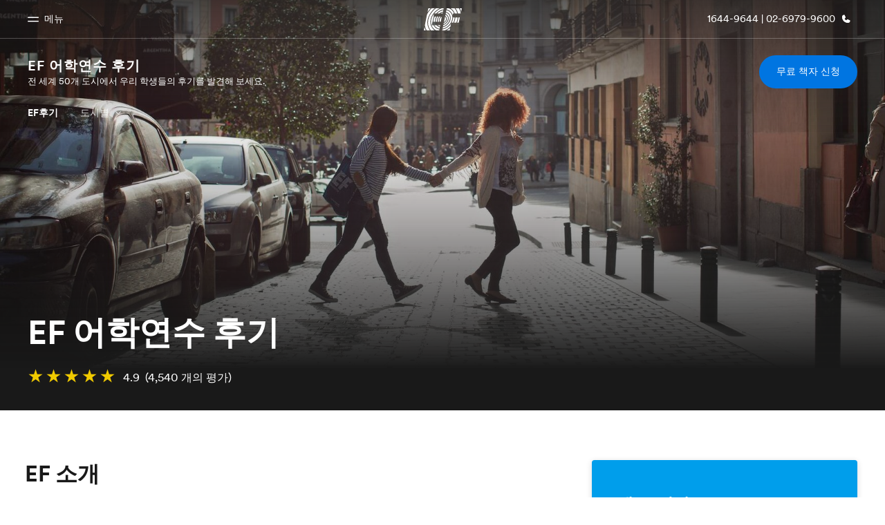

--- FILE ---
content_type: text/html
request_url: https://www.ef.co.kr/reviews/
body_size: 21780
content:
<!DOCTYPE html><html lang="ko" data-build-date="1-5-2026-2-52-19-PM" data-master-english-pagename="/reviews/" class=" mkt-kr   transparent -top-gradient " dir="ltr"><head><meta charSet="utf-8"/><meta http-equiv="x-ua-compatible" content="ie=edge"/><meta name="viewport" content="width=device-width, initial-scale=1.0"/><link id="gatsby-global-css" href="/assetscdn/cefcom-seo-minisites-structure/kr/styles.1b3fa1255b40d1d0d16a.css" rel="stylesheet" type="text/css"/><meta name="generator" content="Gatsby 2.32.13"/><title data-react-helmet="true">EF 어학연수 후기 | 1,000개가 넘는 학생들의 후기를 살펴보세요.</title><link data-react-helmet="true" rel="canonical" href="https://www.ef.co.kr/reviews/"/><link data-react-helmet="true" rel="icon" href="/assetscdn/WIBIwq6RdJvcD9bc8RMd/central-media/common/icon.svg" type="image/svg+xml"/><link data-react-helmet="true" rel="icon" href="/assetscdn/WIBIwq6RdJvcD9bc8RMd/central-media/common/favicon.png" sizes="48x48" type="image/png"/><link data-react-helmet="true" rel="icon" href="/assetscdn/WIBIwq6RdJvcD9bc8RMd/central-media/common/favicon.ico" sizes="48x48" type="image/x-icon"/><link data-react-helmet="true" rel="apple-touch-icon" sizes="180x180" href="/assetscdn/WIBIwq6RdJvcD9bc8RMd/central-media/common/apple-touch-icon.png"/><meta data-react-helmet="true" name="description" content="EF 어학연수 후기: 전 세계 50개 이상의 도시에서 1,000개 이상의 학생 후기를 살펴보세요. 그들의 경험을 살펴보고 여러분의 이야기를 공유하세요!"/><meta data-react-helmet="true" property="og:image" content="https://a.storyblok.com/f/61891/2400x1260/bbb559ef2c/og-image-v3.png"/><meta data-react-helmet="true" property="og:title" content="EF 어학연수 후기 | 1,000개가 넘는 학생들의 후기를 살펴보세요."/><meta data-react-helmet="true" property="og:description" content="EF 어학연수 후기: 전 세계 50개 이상의 도시에서 1,000개 이상의 학생 후기를 살펴보세요. 그들의 경험을 살펴보고 여러분의 이야기를 공유하세요!"/><meta data-react-helmet="true" property="og:url" content="https://www.ef.co.kr/reviews/"/><meta data-react-helmet="true" property="twitter:description" content="EF 어학연수 후기: 전 세계 50개 이상의 도시에서 1,000개 이상의 학생 후기를 살펴보세요. 그들의 경험을 살펴보고 여러분의 이야기를 공유하세요!"/><meta data-react-helmet="true" property="twitter:title" content="EF 어학연수 후기 | 1,000개가 넘는 학생들의 후기를 살펴보세요."/><script data-react-helmet="true">(function (w, d, s, l, i) {
        w[l] = w[l] || []; w[l].push({
        'gtm.start':
        new Date().getTime(), event: 'gtm.js'
        }); var f = d.getElementsByTagName(s)[0],
        j = d.createElement(s), dl = l != 'dataLayer' ? '&l=' + l : ''; j.async = true; j.src =
        '/assetscdn/daskalos/efcwatm.js?id=' + i + dl; f.parentNode.insertBefore(j, f);
        })(window, document, 'script', 'dataLayer', 'GTM-NH9NDQV');</script><script data-react-helmet="true" type="text/javascript">(function(i,s,o,g,r,a,m){i['SLScoutObject']=r;i[r]=i[r]||function(){(i[r].q=i[r].q||[]).push(arguments)},i[r].l=1*new Date();a=s.createElement(o),m=s.getElementsByTagName(o)[0];a.async=1;a.src=g;m.parentNode.insertBefore(a,m)})(window,document,'script','https://scout-cdn.salesloft.com/sl.js','slscout');slscout(["init", "eyJ0eXAiOiJKV1QiLCJhbGciOiJIUzI1NiJ9.eyJ0IjoxMDM0MzJ9.WhnJsniWSqTmqv-KEhAXGgyeavgs51R3qvPdvhrdTkI"]);</script><link as="script" rel="preload" href="/assetscdn/cefcom-seo-minisites-structure/kr/webpack-runtime-9c20e25cde9ce2e6c48c.js"/><link as="script" rel="preload" href="/assetscdn/cefcom-seo-minisites-structure/kr/framework-0adb0bd513bba6853ca4.js"/><link as="script" rel="preload" href="/assetscdn/cefcom-seo-minisites-structure/kr/3611712e-6f86a0734efc9968b86a.js"/><link as="script" rel="preload" href="/assetscdn/cefcom-seo-minisites-structure/kr/app-86683037483f6ed38066.js"/><link as="script" rel="preload" href="/assetscdn/cefcom-seo-minisites-structure/kr/styles-0ec71dd62c66cb95665c.js"/><link as="script" rel="preload" href="/assetscdn/cefcom-seo-minisites-structure/kr/a1a4fe88-e7b62ea8255350886cae.js"/><link as="script" rel="preload" href="/assetscdn/cefcom-seo-minisites-structure/kr/be30d687-fb2ff152a1fd95225210.js"/><link as="script" rel="preload" href="/assetscdn/cefcom-seo-minisites-structure/kr/873727c4147bacdf9908e177d2b0832617034363-870ea977b5289b613d2e.js"/><link as="script" rel="preload" href="/assetscdn/cefcom-seo-minisites-structure/kr/component---src-templates-storyblok-entry-js-12b0cf6cfb68556309bd.js"/><link as="fetch" rel="preload" href="/assetscdn/cefcom-seo-minisites-structure/kr/page-data/reviews/page-data.json" crossorigin="anonymous"/><link as="fetch" rel="preload" href="/assetscdn/cefcom-seo-minisites-structure/kr/page-data/app-data.json" crossorigin="anonymous"/></head><body data-htmlbuild-time="2026-01-05T14:52:19.635Z"><div id="___gatsby"><div style="outline:none" tabindex="-1" id="gatsby-focus-wrapper"><div id="cefcom-globalheader" data-clickregion="global-header" data-version="0.1.9-no-backpack.10" data-cefcom-test="2" class="cefcom-global-header-wrapper
        
        
        "><div data-clicksubregion="topbar" class="cefcom-top-bar --react
        
        " style="padding-right:0px;margin-right:0px"><div class="cefcom-top-bar__wrapper"><header class="cefcom-top-bar__inner "><div class="cefcom-top-bar__col -left"><a class="cefcom-top-bar__top-link" data-info="open"><span class="topbar-menu-toggle cefcom-icon -menu"></span><span class="cefcom-top-bar__top-link-text"></span><span class="cefcom-top-bar__top-link-text">메뉴</span><span class="cefcom-top-bar__top-link-text"></span><span class="cefcom-top-bar__top-link-text"></span></a></div><div class="cefcom-top-bar__col -center ef-header__col-logo"><a href="/" class="cefcom-top-bar__logo"><span style="background-image:url(&#x27;https://a.storyblok.com/f/61891/x/aa166bd9ab/00.svg&#x27;)" class="cefcom-top-bar__logo-black"></span><span style="background-image:url(&#x27;https://a.storyblok.com/f/61891/x/7d00ecae9d/00.svg&#x27;)" class="cefcom-top-bar__logo-white"></span></a></div><div class="cefcom-top-bar__col -right -with-phone" style="padding-right:8px"><a href="tel:16449644" class=" cefcom-top-bar__top-link -phone-link" data-info="telephone"><span class="js-topbar-phone cefcom-top-bar__top-link-text">1644-9644 | 02-6979-9600</span><span class="js-topbar-phone cefcom-icon -phone"><svg xmlns="http://www.w3.org/2000/svg" width="15" height="15" fill="currentColor" viewBox="0 0 256 256"><path d="M231.88,175.08A56.26,56.26,0,0,1,176,224C96.6,224,32,159.4,32,80A56.26,56.26,0,0,1,80.92,24.12a16,16,0,0,1,16.62,9.52l21.12,47.15,0,.12A16,16,0,0,1,117.39,96c-.18.27-.37.52-.57.77L96,121.45c7.49,15.22,23.41,31,38.83,38.51l24.34-20.71a8.12,8.12,0,0,1,.75-.56,16,16,0,0,1,15.17-1.4l.13.06,47.11,21.11A16,16,0,0,1,231.88,175.08Z"></path></svg></span></a></div></header><div class="ef-header__top-global-menu"><div class="gc-menu__container"><div class="ef-container"><div class="gc-menu__wrapper"><ul class="gc-topbar__item-group js-gc-topbar-item-group dropdown"><li class="gc-topbar__item"><a href="/" class="gc-bar-menu-btn" data-short-text="홈"><div class="item-content__wrapper"><span class="item-icon"><svg xmlns="http://www.w3.org/2000/svg" width="24" height="24" fill="currentColor" viewBox="0 0 256 256" class="top-bar-menu-icons"><path d="M224,120v96a8,8,0,0,1-8,8H40a8,8,0,0,1-8-8V120a15.87,15.87,0,0,1,4.69-11.32l80-80a16,16,0,0,1,22.62,0l80,80A15.87,15.87,0,0,1,224,120Z"></path></svg></span><p class="item-title">홈</p><div class="item-text__wrapper"><span class="item-text">EF 둘러보기</span><div class="item-text--hover"></div></div></div></a></li><li class="gc-topbar__item"><a href="/pg/" class="gc-bar-menu-btn" data-short-text="프로그램"><div class="item-content__wrapper"><span class="item-icon"><svg xmlns="http://www.w3.org/2000/svg" width="24" height="24" fill="currentColor" viewBox="0 0 256 256" class="top-bar-menu-icons"><path d="M220,169.09l-92,53.65L36,169.09A8,8,0,0,0,28,182.91l96,56a8,8,0,0,0,8.06,0l96-56A8,8,0,1,0,220,169.09Z"></path><path d="M220,121.09l-92,53.65L36,121.09A8,8,0,0,0,28,134.91l96,56a8,8,0,0,0,8.06,0l96-56A8,8,0,1,0,220,121.09Z"></path><path d="M28,86.91l96,56a8,8,0,0,0,8.06,0l96-56a8,8,0,0,0,0-13.82l-96-56a8,8,0,0,0-8.06,0l-96,56a8,8,0,0,0,0,13.82Z"></path></svg></span><p class="item-title">프로그램</p><div class="item-text__wrapper"><span class="item-text">제공하는 과정 안내</span><div class="item-text--hover"></div></div></div></a></li><li class="gc-topbar__item"><a href="/contact/" class="gc-bar-menu-btn" data-short-text="지사"><div class="item-content__wrapper"><span class="item-icon"><svg xmlns="http://www.w3.org/2000/svg" width="24" height="24" fill="currentColor" viewBox="0 0 256 256" class="top-bar-menu-icons"><path d="M239.73,208H224V96a16,16,0,0,0-16-16H164a4,4,0,0,0-4,4V208H144V32.41a16.43,16.43,0,0,0-6.16-13,16,16,0,0,0-18.72-.69L39.12,72A16,16,0,0,0,32,85.34V208H16.27A8.18,8.18,0,0,0,8,215.47,8,8,0,0,0,16,224H240a8,8,0,0,0,8-8.53A8.18,8.18,0,0,0,239.73,208ZM76,184a8,8,0,0,1-8.53,8A8.18,8.18,0,0,1,60,183.72V168.27A8.19,8.19,0,0,1,67.47,160,8,8,0,0,1,76,168Zm0-56a8,8,0,0,1-8.53,8A8.19,8.19,0,0,1,60,127.72V112.27A8.19,8.19,0,0,1,67.47,104,8,8,0,0,1,76,112Zm40,56a8,8,0,0,1-8.53,8,8.18,8.18,0,0,1-7.47-8.26V168.27a8.19,8.19,0,0,1,7.47-8.26,8,8,0,0,1,8.53,8Zm0-56a8,8,0,0,1-8.53,8,8.19,8.19,0,0,1-7.47-8.26V112.27a8.19,8.19,0,0,1,7.47-8.26,8,8,0,0,1,8.53,8Z"></path></svg></span><p class="item-title">지사</p><div class="item-text__wrapper"><span class="item-text">가까운 지사 검색</span><div class="item-text--hover"></div></div></div></a></li><li class="gc-topbar__item"><a href="/about-us/" class="gc-bar-menu-btn" data-short-text="회사 소개"><div class="item-content__wrapper"><span class="item-icon"><svg xmlns="http://www.w3.org/2000/svg" width="24" height="24" fill="currentColor" viewBox="0 0 256 256" class="top-bar-menu-icons"><path d="M230.93,220a8,8,0,0,1-6.93,4H32a8,8,0,0,1-6.92-12c15.23-26.33,38.7-45.21,66.09-54.16a72,72,0,1,1,73.66,0c27.39,8.95,50.86,27.83,66.09,54.16A8,8,0,0,1,230.93,220Z"></path></svg></span><p class="item-title">회사 소개</p><div class="item-text__wrapper"><span class="item-text">사업 부문</span><div class="item-text--hover"></div></div></div></a></li><li class="gc-topbar__item"><a href="//careers.ef.com" class="gc-bar-menu-btn" data-short-text="채용"><div class="item-content__wrapper"><span class="item-icon"><svg xmlns="http://www.w3.org/2000/svg" width="24" height="24" fill="currentColor" viewBox="0 0 256 256" class="top-bar-menu-icons"><path d="M152,112a8,8,0,0,1-8,8H112a8,8,0,0,1,0-16h32A8,8,0,0,1,152,112Zm80-40V200a16,16,0,0,1-16,16H40a16,16,0,0,1-16-16V72A16,16,0,0,1,40,56H80V48a24,24,0,0,1,24-24h48a24,24,0,0,1,24,24v8h40A16,16,0,0,1,232,72ZM96,56h64V48a8,8,0,0,0-8-8H104a8,8,0,0,0-8,8Zm120,57.61V72H40v41.61A184,184,0,0,0,128,136,184,184,0,0,0,216,113.61Z"></path></svg></span><p class="item-title">채용</p><div class="item-text__wrapper"><span class="item-text">글로벌 인재 채용</span><div class="item-text--hover"></div></div></div></a></li></ul></div></div></div></div><div class="ef-header__top-global-menu-mobile"><section class="gc-layer-global-mobile-nav gc-layer gc-layer-global-mobile-nav--shown"><div class="gc-layer__container"><nav class="gc-global-mobile-nav" id="global-mobile-nav"><ul class="gc-global-mobile-nav__list slide"><li class="gc-global-mobile-nav__item"><a href="/" class="gc-global-mobile-nav__anchor gc-global-mobile-nav__anchor--"><div class="mobile-menu-content__wrapper"><p class="mobile-menu-title">홈</p><span class="mobile-menu-text">EF 둘러보기</span></div></a></li><li class="gc-global-mobile-nav__item"><a href="/pg/" class="gc-global-mobile-nav__anchor gc-global-mobile-nav__anchor--"><div class="mobile-menu-content__wrapper"><p class="mobile-menu-title">프로그램</p><span class="mobile-menu-text">제공하는 과정 안내</span></div></a></li><li class="gc-global-mobile-nav__item"><a href="/contact/" class="gc-global-mobile-nav__anchor gc-global-mobile-nav__anchor--"><div class="mobile-menu-content__wrapper"><p class="mobile-menu-title">지사</p><span class="mobile-menu-text">가까운 지사 검색</span></div></a></li><li class="gc-global-mobile-nav__item"><a href="/about-us/" class="gc-global-mobile-nav__anchor gc-global-mobile-nav__anchor--"><div class="mobile-menu-content__wrapper"><p class="mobile-menu-title">회사 소개</p><span class="mobile-menu-text">사업 부문</span></div></a></li><li class="gc-global-mobile-nav__item"><a href="//careers.ef.com" class="gc-global-mobile-nav__anchor gc-global-mobile-nav__anchor--"><div class="mobile-menu-content__wrapper"><p class="mobile-menu-title">채용</p><span class="mobile-menu-text">글로벌 인재 채용</span></div></a></li></ul><ul class="gc-global-mobile-nav__list mobile-menu-bottom-cta"><li class="gc-global-mobile-nav__item"><a href="/cp/brochure/" class="">무료 책자 신청</a></li></ul></nav></div></section></div></div></div><div class="cefcom-product-header --react  -non-product  "><div data-clicksubregion="site-header" id="product-header" class="cefcom-product-header__container"><div class="cefcom-product-header__block-sitetitle"><span class="cefcom-product-header__title"><a href="/reviews/">EF 어학연수 후기</a></span><span class="cefcom-product-header__subtitle"><a href="/reviews/">전 세계 50개 도시에서 우리 학생들의 후기를 발견해 보세요.</a></span></div><div class="cefcom-product-header__block-cta" style="padding-right:0px"><div class="cta-block"><a class="-primary-mobile cefcom-button  ef-button -primary-mobile -primary " href="/cp/brochure/">무료 책자 신청</a></div></div><span class="cefcom-product-header__block-menu-toggle" data-info="product-menu-mobile-toggle"><span class="ef-icon -chevron-down"></span></span></div></div><div data-clicksubregion="site-menu" class="cefcom-product-menu--react"><div id="ef-product-menu"><nav class="ef-nav"><ul class="ef-nav__menu"><li class="ef-nav__item   "><a class="ef-nav__link -is-active" href="/reviews/">EF후기</a></li><li class="ef-nav__item    -with-sub-menu "><a class="ef-nav__link " href="/reviews/destinations/">도시별 </a><ul class="ef-nav__sub-menu"><li class="ef-nav__item  ef-nav__sub-link "><a class="ef-nav__link " href="/reviews/destinations/">도시별 </a></li><li class="ef-nav__item  ef-nav__sub-link "><a class="ef-nav__link " href="/reviews/destinations/united-kingdom/">영국</a></li><li class="ef-nav__item  ef-nav__sub-link "><a class="ef-nav__link " href="/reviews/destinations/united-states/">미국</a></li><li class="ef-nav__item  ef-nav__sub-link "><a class="ef-nav__link " href="/reviews/destinations/canada/">캐나다</a></li><li class="ef-nav__item  ef-nav__sub-link "><a class="ef-nav__link " href="/reviews/destinations/australia/">호주</a></li><li class="ef-nav__item  ef-nav__sub-link "><a class="ef-nav__link " href="/reviews/destinations/malta/">몰타</a></li><li class="ef-nav__item  ef-nav__sub-link "><a class="ef-nav__link " href="/reviews/destinations/france/">프랑스</a></li><li class="ef-nav__item  ef-nav__sub-link "><a class="ef-nav__link " href="/reviews/destinations/germany/">독일</a></li><li class="ef-nav__item  ef-nav__sub-link "><a class="ef-nav__link " href="/reviews/destinations/spain/">스페인</a></li><li class="ef-nav__item  ef-nav__sub-link "><a class="ef-nav__link " href="/reviews/destinations/costa-rica/">코스타리카</a></li><li class="ef-nav__item  ef-nav__sub-link "><a class="ef-nav__link " href="/reviews/destinations/south-africa/">남아프리카 공화국</a></li><li class="ef-nav__item  ef-nav__sub-link "><a class="ef-nav__link " href="/reviews/destinations/new-zealand/">뉴질랜드</a></li><li class="ef-nav__item  ef-nav__sub-link "><a class="ef-nav__link " href="/reviews/destinations/ireland/">아일랜드</a></li><li class="ef-nav__item  ef-nav__sub-link "><a class="ef-nav__link " href="/reviews/destinations/japan/">일본</a></li><li class="ef-nav__item  ef-nav__sub-link "><a class="ef-nav__link " href="/reviews/destinations/singapore/">싱가포르</a></li><li class="ef-nav__item  ef-nav__sub-link "><a class="ef-nav__link " href="/reviews/destinations/italy/">이탈리아</a></li></ul></li><li class="ef-nav__item -with-sub-menu -more-btn"><a class="ef-nav__link" href="#">더 보기</a><ul class="ef-nav__sub-menu"></ul></li></ul><div class="ef-block__ctas"><a class="primary-mobile -primary-mobile  ef-button  ef-button -primary-mobile -primary " href="/cp/brochure/">무료 책자 신청</a></div></nav></div></div><div id="ef-menu-mobile-gud" class="ef-product-menu--react"><div data-clicksubregion="site-menu-mobile"><nav class="ef-nav"><ul class="ef-nav__menu"><li class="ef-nav__item     "><a class="ef-nav__link  " href="/reviews/">EF후기</a></li><li class="ef-nav__item    -with-sub-menu   "><a class="ef-nav__link  ">도시별 </a><ul class="ef-nav__sub-menu"><li class="ef-nav__item  ef-nav__sub-link   "><a class="ef-nav__link  " href="/reviews/destinations/">도시별 </a></li><li class="ef-nav__item  ef-nav__sub-link   "><a class="ef-nav__link  " href="/reviews/destinations/united-kingdom/">영국</a></li><li class="ef-nav__item  ef-nav__sub-link   "><a class="ef-nav__link  " href="/reviews/destinations/united-states/">미국</a></li><li class="ef-nav__item  ef-nav__sub-link   "><a class="ef-nav__link  " href="/reviews/destinations/canada/">캐나다</a></li><li class="ef-nav__item  ef-nav__sub-link   "><a class="ef-nav__link  " href="/reviews/destinations/australia/">호주</a></li><li class="ef-nav__item  ef-nav__sub-link   "><a class="ef-nav__link  " href="/reviews/destinations/malta/">몰타</a></li><li class="ef-nav__item  ef-nav__sub-link   "><a class="ef-nav__link  " href="/reviews/destinations/france/">프랑스</a></li><li class="ef-nav__item  ef-nav__sub-link   "><a class="ef-nav__link  " href="/reviews/destinations/germany/">독일</a></li><li class="ef-nav__item  ef-nav__sub-link   "><a class="ef-nav__link  " href="/reviews/destinations/spain/">스페인</a></li><li class="ef-nav__item  ef-nav__sub-link   "><a class="ef-nav__link  " href="/reviews/destinations/costa-rica/">코스타리카</a></li><li class="ef-nav__item  ef-nav__sub-link   "><a class="ef-nav__link  " href="/reviews/destinations/south-africa/">남아프리카 공화국</a></li><li class="ef-nav__item  ef-nav__sub-link   "><a class="ef-nav__link  " href="/reviews/destinations/new-zealand/">뉴질랜드</a></li><li class="ef-nav__item  ef-nav__sub-link   "><a class="ef-nav__link  " href="/reviews/destinations/ireland/">아일랜드</a></li><li class="ef-nav__item  ef-nav__sub-link   "><a class="ef-nav__link  " href="/reviews/destinations/japan/">일본</a></li><li class="ef-nav__item  ef-nav__sub-link   "><a class="ef-nav__link  " href="/reviews/destinations/singapore/">싱가포르</a></li><li class="ef-nav__item  ef-nav__sub-link   "><a class="ef-nav__link  " href="/reviews/destinations/italy/">이탈리아</a></li></ul></li></ul><div class="ef-block__ctas"><a class="primary-mobile -primary-mobile  ef-button  ef-button -primary-mobile -primary " href="/cp/brochure/">무료 책자 신청</a></div></nav></div></div><span></span><div data-clicksubregion="sticky-bar" class="cefcom-sticky-bar --with-sticky-header  -non-product "><div class="sticky-bar  "><div class="ef-container sticky-bar__container"><div class="sticky-bar__logo -left "><h3 class="sticky-bar__logo-label"><a href="/reviews/">EF 어학연수 후기</a></h3></div><div class="sticky-bar__ctas -right "><a class="ef-button -primary-mobile -primary  ef-button --small " href="/cp/brochure/">무료 책자 신청</a><a href="tel:16449644" class="ef-header__top-link"><span class="ef-header__top-link-text">1644-9644 | 02-6979-9600</span><span class="ef-header__icon -ml ef-icon -phone"></span></a></div></div></div></div><div data-clicksubregion="stickybar-mobile" class="cefcom-sticky-bar --with-sticky-header  -non-product "><div class="sticky-bar-mobile "><div class="ef-container sticky-bar-mobile__container"><div class="sticky-bar-mobile__ctas"><span class="btn-scroll-top"><svg xmlns="http://www.w3.org/2000/svg" width="30" height="30" fill="currentColor" viewBox="0 0 256 256"><path d="M205.66,117.66a8,8,0,0,1-11.32,0L136,59.31V216a8,8,0,0,1-16,0V59.31L61.66,117.66a8,8,0,0,1-11.32-11.32l72-72a8,8,0,0,1,11.32,0l72,72A8,8,0,0,1,205.66,117.66Z"></path></svg></span><a href="/cp/brochure/" class="cefcom-button ef-button -primary-mobile -primary ">무료 책자 신청</a></div></div></div></div></div><div class="body"><section id="Stage - Homepage" class="ef-section
        u-pt-0 u-pb-0 u-s-mb- u-s-ml- u-s-mr- u-s-mt- u-s-pl- u-s-pr- u-m-mb- u-m-ml- u-m-mr- u-m-mt- u-m-pl- u-m-pr- u-l-mb- u-l-ml- u-l-mr- u-l-mt- u-l-pl- u-l-pr-"><div class=""><div class="ef-section__component -full-width"><style>.ef-fullbleed__bg:before {
height: 75%!important
}</style><div class="ef-fullbleed -gradient-dark" style="min-height:80vh;display:flex"><div style="background-repeat:no-repeat;background-image:url(&#x27;//img2.storyblok.com/2000x800/filters:focal(924x581:925x582):quality(88)/f/102671/1920x1200/cbfe576670/es_mad_female_group_outdoor_street.jpg&#x27;);background-position:48.13% 53.8%" class="ef-fullbleed__bg focuspoint__load-animation"></div><div class="ef-fullbleed__content -bottom"><section id="Hero + subtitle" class="ef-section
        u-s-pt-s u-l-pt-m u-pb-0 -inv u-s-mb- u-s-ml- u-s-mr- u-s-mt- u-s-pl- u-s-pr- u-m-mb- u-m-ml- u-m-mr- u-m-mt- u-m-pl- u-m-pr- u-l-mb- u-l-ml- u-l-mr- u-l-mt- u-l-pl- u-l-pr-"><div class="ef-container"><div class="ef-section__component"><div class="ef-col -s-12 -m-8 u-s-ml-0 u-s-pl-0 u-l-ml-0 u-xl-ml-0 u-xl-pl-0"><h1 class="ef-h3">EF 어학연수 후기</h1></div></div></div></section></div></div></div><div class="ef-section__component -full-width"><section id="" class="ef-section
        u-pt-0 u-pb-0 u-s-mb- u-s-ml- u-s-mr- u-s-mt- u-s-pl- u-s-pr- u-m-mb- u-m-ml- u-m-mr- u-m-mt- u-m-pl- u-m-pr- u-l-mb- u-l-ml- u-l-mr- u-l-mt- u-l-pl- u-l-pr-" style="background-color:#191919"><div class="ef-container"><div class="ef-section__component"><div class="ef-row -x-start"><div class="ef-col -s-12 -m-5 u-s-mb-m -s-content-x-start -s-content-y-end"><div class="pg-star-rating"><div class="starrating" itemscope="" itemType="http://schema.org/Product"><span itemProp="name" style="display:none">EF 어학연수 후기</span><div itemProp="aggregateRating" itemscope="" itemType="http://schema.org/AggregateRating" class="rating_container"><div class="pg-star-rating_icons"></div><div class="pg-star-rating_score"></div><span itemProp="reviewCount" style="display:none">4540</span><div class="pg-star-rating_count">(<!-- -->4,540<!-- --> <!-- -->개의 평가<!-- -->)</div><span itemProp="ratingValue" style="display:none">4.9</span></div></div></div></div></div></div></div></section></div><div class="ef-section__component -full-width"><section id="Spacer" class="ef-section
        u-s-pt-s u-l-pt-m u-s-pb-s u-l-pb-m u-s-mb- u-s-ml- u-s-mr- u-s-mt- u-s-pl- u-s-pr- u-m-mb- u-m-ml- u-m-mr- u-m-mt- u-m-pl- u-m-pr- u-l-mb- u-l-ml- u-l-mr- u-l-mt- u-l-pl- u-l-pr-" style="background-color:#ffffff"><div class="ef-container"></div></section></div></div></section><section id="Intro element with image" class="ef-section
        u-s-pt-s u-l-pt-m -pb-s u-s-mb- u-s-ml- u-s-mr- u-s-mt- u-s-pl- u-s-pr- u-m-mb- u-m-ml- u-m-mr- u-m-mt- u-m-pl- u-m-pr- u-l-mb- u-l-ml- u-l-mr- u-l-mt- u-l-pl- u-l-pr-" style="background-color:#ffffff"><div class="ef-container"><div class="ef-section__component"><div class="ef-row u-s-mt-0 u-s-pt-0"><div class="ef-col -s-12 -m-auto u-s-pb-m u-s-pl-xs u-s-pr-xs u-m-pr-l u-l-pr-l u-xl-pr-l -s-content-y-start"><div class="text-block"><div class="markdown "><h4>EF 소개</h4>
<p class="ef-text-para"><strong>EF는 올해 창립 60주년을 맞은 세계 최대 글로벌 교육 기업</strong> 입니다. 60년의 경험을 토대로 수백만 명의 학생들이 전 세계 50개 이상의 도시에서 언어 능력을 향상하고, 새로운 문화를 경험하며 원하는 목표에 달성할 수 있도록 돕고 있습니다.</p>
<p class="ef-text-para"><strong>전 세계 EF 어학연수 후기를 만나보세요.</strong>
EF는 지난 60년 동안 EF 학생들의 의견에 귀 기울여 왔습니다. 그 이유는 다음과 같습니다.</p>
<ol class="ef-list ef-text-para" depth="0">
<li>최상의 교육과 문화 경험을 제공하기 위해</li>
<li>학생 개개인의 역량을 발견하고, 계발이 필요한 부분을 이해하기 위해</li>
<li>EF 어학연수를 고민하는 분들께 EF 졸업생들의 진솔한 후기를 들려 드리기 위해</li>
</ol>
<p class="ef-text-para">안전하고 검증된 어학연수 프로그램을 찾고 계시나요?
<strong>미국, 영국, 캐나다, 호주 등 전 세계 EF 어학연수 후기를 살펴보세요</strong> 6주마다 어학 실력 향상을 보장하는 검증된 어학연수 프로그램을 통해 꿈꾸던 곳으로 떠나보세요!</p></div></div></div><div class="ef-col -s-12 -m-4 u-s-mb-m u-s-pb-s u-m-mb-0 u-m-pb-0 u-m-pt-0 u-l-pt-0 u-xl-pt-0 -s-content-y-start"><div class="ef-surface u-p-m -shadow -rounded" style="background-color:#009EEB"><div class="ef-col -s-12 -m-auto u-s-mb-m u-s-mt-m"><h3 class="ef-h5 -inv">왜 EF인가?</h3><div class="text-block u-s-pb-m"><div class="markdown "><p class="ef-text-para -inv">해외 유학 시, EF를 선택해야 하는 이유는 다음과 같습니다:</p></div></div><div class="ef-row -x-start -y-center u-s-mb-xs"><div class="ef-col -s-12 -m-12 u-s-mb-xs u-s-mr-xs -s-content-y-center"><span class="ef-icon__container u-s-mr-s" style="background-color:#009EEB"></span><div class="text-block"><div class="markdown "><p class="ef-text-para -inv">세계 최대 글로벌 교육 기업</p></div></div></div></div><div class="ef-row -y-center u-s-mb-xs"><div class="ef-col -s-12 -m-12 u-s-mr-s -s-content-x-start -s-content-y-center"><span class="ef-icon__container u-s-mr-s" style="background-color:#009EEB"></span><div class="text-block"><div class="markdown "><p class="ef-text-para -inv">전 세계 50개 이상의 도시에 위치한 최신식 캠퍼스</p></div></div></div></div><div class="ef-row -y-center u-s-mb-xs"><div class="ef-col -s-12 -m-12 u-s-mr-s -s-content-x-start -s-content-y-center"><span class="ef-icon__container u-s-mr-s" style="background-color:#009EEB"></span><div class="text-block"><div class="markdown "><p class="ef-text-para -inv">60년 이상의 전문성</p></div></div></div></div><div class="ef-row -y-center u-s-mb-xs"><div class="ef-col -s-12 -m-12 u-s-mr-s -s-content-y-center"><span class="ef-icon__container u-s-mr-s" style="background-color:#009EEB"></span><div class="text-block"><div class="markdown "><p class="ef-text-para -inv">어학 코스, 숙박 및 식사가 포함된 EF 맞춤형 올인원 패키지</p></div></div></div></div><div class="ef-row -y-center u-s-mb-xs"><div class="ef-col -s-12 -m-12 u-s-mr-s -s-content-y-center"><span class="ef-icon__container u-s-mr-s" style="background-color:#009EEB"></span><div class="text-block"><div class="markdown "><p class="ef-text-para -inv">등록 시점부터 귀국 후까지 이어지는 EF 의 관리 시스템</p></div></div></div></div><a href="/cp/brochure/" class="ef-button -filled u-s-mt-s"><span class="ef-button__content">안내책자 무료 신청하기</span></a></div></div></div></div></div></div></section><section id="Title - H2" class="ef-section
        -pt-s u-pb-0 u-s-mb- u-s-ml- u-s-mr- u-s-mt- u-s-pl- u-s-pr- u-m-mb- u-m-ml- u-m-mr- u-m-mt- u-m-pl- u-m-pr- u-l-mb- u-l-ml- u-l-mr- u-l-mt- u-l-pl- u-l-pr-" style="background-color:#003C64"><div class="ef-container"><div class="ef-section__component"><div class="ef-row -x-center u-xl-pl-0"><div class="ef-col -s-12 -m-8 u-s-mt-m -s-content-x-center"><h2 class="ef-h4 -inv u-text-center u-s-mb-xs">도시별 후기 보기</h2></div></div></div></div></section><section id="Destination Carousel" class="ef-section
        u-s-pt-s u-l-pt-m -pb-s -inv u-s-mb- u-s-ml- u-s-mr- u-s-mt- u-s-pl- u-s-pr- u-m-mb- u-m-ml- u-m-mr- u-m-mt- u-m-pl- u-m-pr- u-l-mb- u-l-ml- u-l-mr- u-l-mt- u-l-pl- u-l-pr-" style="background-color:#003C64"><div class="ef-container"><div class="ef-section__component"></div><div class="ef-section__component"></div><div class="ef-section__component"><div class="ef-carousel -small-cards"><div class="ef-carousel__inner"><div class="swiper-container" dir="ltr"><div class="swiper-wrapper"><div class="swiper-slide"><a href="/reviews/destinations/united-kingdom/" class="ef-surface u-p-0 -shadow -rounded"><div class="ef-fullbleed -gradient" style="min-height:60vh;display:flex"><div style="background-repeat:no-repeat;background-image:url(&#x27;//img2.storyblok.com/2000x800/filters:focal(989x570:990x571):quality(88)/f/102671/1920x1080/66eec41a16/uk_lon_big-ben_young-adults_males_females_walking_talking.jpg&#x27;);background-position:51.5% 52.82%" class="ef-fullbleed__bg focuspoint__load-animation"></div><div class="ef-fullbleed__content -bottom"><section id="" class="ef-section
        u-pt-0 u-pb-0 u-s-mb- u-s-ml- u-s-mr- u-s-mt- u-s-pl- u-s-pr- u-m-mb- u-m-ml- u-m-mr- u-m-mt- u-m-pl- u-m-pr- u-l-mb- u-l-ml- u-l-mr- u-l-mt- u-l-pl- u-l-pr-"><div class="ef-container"><div class="ef-section__component"><div class="text-block u-s-mb-xs u-s-ml-s u-s-mr-s"><div class="markdown "><p class="ef-text-para -inv">EF후기</p></div></div></div><div class="ef-section__component"><h4 class="ef-h5 -inv u-s-ml-s u-s-mr-s">영국</h4></div></div></section></div></div></a></div><div class="swiper-slide"><a href="/reviews/destinations/united-states/" class="ef-surface u-p-0 -shadow -rounded"><div class="ef-fullbleed -gradient" style="min-height:60vh;display:flex"><div style="background-repeat:no-repeat;background-image:url(&#x27;//img2.storyblok.com/2000x800/filters:focal(972x607:973x608):quality(88)/f/102671/1920x1080/5a0d6d60df/us_sfo_sights_golden-gate-bridge_sea_coast_sunshine.jpg&#x27;);background-position:50.63% 56.22%" class="ef-fullbleed__bg focuspoint__load-animation"></div><div class="ef-fullbleed__content -bottom"><section id="" class="ef-section
        u-pt-0 u-pb-0 u-s-mb- u-s-ml- u-s-mr- u-s-mt- u-s-pl- u-s-pr- u-m-mb- u-m-ml- u-m-mr- u-m-mt- u-m-pl- u-m-pr- u-l-mb- u-l-ml- u-l-mr- u-l-mt- u-l-pl- u-l-pr-"><div class="ef-container"><div class="ef-section__component"><div class="text-block u-s-mb-xs u-s-ml-s u-s-mr-s"><div class="markdown "><p class="ef-text-para -inv">EF후기</p></div></div></div><div class="ef-section__component"><h4 class="ef-h5 -inv u-s-ml-s u-s-mr-s">미국</h4></div></div></section></div></div></a></div><div class="swiper-slide"><a href="/reviews/destinations/france/" class="ef-surface u-p-0 -shadow -rounded"><div class="ef-fullbleed -gradient" style="min-height:60vh;display:flex"><div style="background-repeat:no-repeat;background-image:url(&#x27;//img2.storyblok.com/2000x800/filters:focal(1248x356:1249x357):quality(88)/f/102671/1600x640/ed78087d82/fr_par_street_sights_opera_bus_young-adults.jpeg&#x27;);background-position:78% 55.63%" class="ef-fullbleed__bg focuspoint__load-animation"></div><div class="ef-fullbleed__content -bottom"><section id="" class="ef-section
        u-pt-0 u-pb-0 u-s-mb- u-s-ml- u-s-mr- u-s-mt- u-s-pl- u-s-pr- u-m-mb- u-m-ml- u-m-mr- u-m-mt- u-m-pl- u-m-pr- u-l-mb- u-l-ml- u-l-mr- u-l-mt- u-l-pl- u-l-pr-"><div class="ef-container"><div class="ef-section__component"><div class="text-block u-s-mb-xs u-s-ml-s u-s-mr-s"><div class="markdown "><p class="ef-text-para -inv">EF후기</p></div></div></div><div class="ef-section__component"><h4 class="ef-h5 -inv u-s-ml-s u-s-mr-s">프랑스</h4></div></div></section></div></div></a></div><div class="swiper-slide"><a href="/reviews/destinations/canada/" class="ef-surface u-p-0 -shadow -rounded"><div class="ef-fullbleed -gradient" style="min-height:60vh;display:flex"><div style="background-repeat:no-repeat;background-image:url(&#x27;//img2.storyblok.com/2000x800/filters:focal(737x427:738x428):quality(88)/f/102671/1200x628/f8102e22ab/ca_too_city_skyline_park.jpg&#x27;);background-position:38.38% 39.56%" class="ef-fullbleed__bg focuspoint__load-animation"></div><div class="ef-fullbleed__content -bottom"><section id="" class="ef-section
        u-pt-0 u-pb-0 u-s-mb- u-s-ml- u-s-mr- u-s-mt- u-s-pl- u-s-pr- u-m-mb- u-m-ml- u-m-mr- u-m-mt- u-m-pl- u-m-pr- u-l-mb- u-l-ml- u-l-mr- u-l-mt- u-l-pl- u-l-pr-"><div class="ef-container"><div class="ef-section__component"><div class="text-block u-s-mb-xs u-s-ml-s u-s-mr-s"><div class="markdown "><p class="ef-text-para -inv">EF후기</p></div></div></div><div class="ef-section__component"><h4 class="ef-h5 -inv u-s-ml-s u-s-mr-s">캐나다</h4></div></div></section></div></div></a></div><div class="swiper-slide"><a href="/reviews/destinations/south-africa/" class="ef-surface u-p-0 -shadow -rounded"><div class="ef-fullbleed -gradient" style="min-height:60vh;display:flex"><div style="background-repeat:no-repeat;background-image:url(&#x27;//img2.storyblok.com/2000x800/filters:focal(153x251:154x252):quality(88)/f/102671/620x488/feffaf6ceb/testimonial_tamar_costarica.webp&#x27;);background-position:24.68% 51.43%" class="ef-fullbleed__bg focuspoint__load-animation"></div><div class="ef-fullbleed__content -bottom"><section id="" class="ef-section
        u-pt-0 u-pb-0 u-s-mb- u-s-ml- u-s-mr- u-s-mt- u-s-pl- u-s-pr- u-m-mb- u-m-ml- u-m-mr- u-m-mt- u-m-pl- u-m-pr- u-l-mb- u-l-ml- u-l-mr- u-l-mt- u-l-pl- u-l-pr-"><div class="ef-container"><div class="ef-section__component"><div class="text-block u-s-mb-xs u-s-ml-s u-s-mr-s"><div class="markdown "><p class="ef-text-para -inv">EF후기</p></div></div></div><div class="ef-section__component"><h4 class="ef-h5 -inv u-s-ml-s u-s-mr-s">남아프리카공화국</h4></div></div></section></div></div></a></div><div class="swiper-slide"><a href="/reviews/destinations/spain/" class="ef-surface u-p-0 -shadow -rounded"><div class="ef-fullbleed -gradient" style="min-height:60vh;display:flex"><div style="background-repeat:no-repeat;background-image:url(&#x27;//img2.storyblok.com/2000x800/filters:focal(617x249:618x250):quality(88)/f/102671/1200x628/6b60e13a0f/es_maa_sight_bell-tower.jpg&#x27;);background-position:51.38% 39.62%" class="ef-fullbleed__bg focuspoint__load-animation"></div><div class="ef-fullbleed__content -bottom"><section id="" class="ef-section
        u-pt-0 u-pb-0 u-s-mb- u-s-ml- u-s-mr- u-s-mt- u-s-pl- u-s-pr- u-m-mb- u-m-ml- u-m-mr- u-m-mt- u-m-pl- u-m-pr- u-l-mb- u-l-ml- u-l-mr- u-l-mt- u-l-pl- u-l-pr-"><div class="ef-container"><div class="ef-section__component"><div class="text-block u-s-mb-xs u-s-ml-s u-s-mr-s"><div class="markdown "><p class="ef-text-para -inv">EF후기</p></div></div></div><div class="ef-section__component"><h4 class="ef-h5 -inv u-s-ml-s u-s-mr-s">스페인</h4></div></div></section></div></div></a></div><div class="swiper-slide"><a href="/reviews/destinations/malta/" class="ef-surface u-p-0 -shadow -rounded"><div class="ef-fullbleed -gradient" style="min-height:60vh;display:flex"><div style="background-repeat:no-repeat;background-image:url(&#x27;//img2.storyblok.com/2000x800/filters:focal(600x314:601x315):quality(88)/f/102671/1920x1080/448f0f8c06/mt_outdoor_sea_boats_rocks_summer.jpg&#x27;);background-position:50% 50%" class="ef-fullbleed__bg focuspoint__load-animation"></div><div class="ef-fullbleed__content -bottom"><section id="" class="ef-section
        u-pt-0 u-pb-0 u-s-mb- u-s-ml- u-s-mr- u-s-mt- u-s-pl- u-s-pr- u-m-mb- u-m-ml- u-m-mr- u-m-mt- u-m-pl- u-m-pr- u-l-mb- u-l-ml- u-l-mr- u-l-mt- u-l-pl- u-l-pr-"><div class="ef-container"><div class="ef-section__component"><div class="text-block u-s-mb-xs u-s-ml-s u-s-mr-s"><div class="markdown "><p class="ef-text-para -inv">EF후기</p></div></div></div><div class="ef-section__component"><h4 class="ef-h5 -inv u-s-ml-s u-s-mr-s">몰타</h4></div></div></section></div></div></a></div><div class="swiper-slide"><a href="/reviews/destinations/australia/" class="ef-surface u-p-0 -shadow -rounded"><div class="ef-fullbleed -gradient" style="min-height:60vh;display:flex"><div style="background-repeat:no-repeat;background-image:url(&#x27;//img2.storyblok.com/2000x800/filters:focal(629x297:630x298):quality(88)/f/102671/1200x628/a2a91cd8db/au_syd_activity_outdoor_rock-climbing.jpg&#x27;);background-position:52.38% 47.33%" class="ef-fullbleed__bg focuspoint__load-animation"></div><div class="ef-fullbleed__content -bottom"><section id="" class="ef-section
        u-pt-0 u-pb-0 u-s-mb- u-s-ml- u-s-mr- u-s-mt- u-s-pl- u-s-pr- u-m-mb- u-m-ml- u-m-mr- u-m-mt- u-m-pl- u-m-pr- u-l-mb- u-l-ml- u-l-mr- u-l-mt- u-l-pl- u-l-pr-"><div class="ef-container"><div class="ef-section__component"><div class="text-block u-s-mb-xs u-s-ml-s u-s-mr-s"><div class="markdown "><p class="ef-text-para -inv">EF후기</p></div></div></div><div class="ef-section__component"><h4 class="ef-h5 -inv u-s-ml-s u-s-mr-s">호주</h4></div></div></section></div></div></a></div><div class="swiper-slide"><a href="/reviews/destinations/japan/" class="ef-surface u-p-0 -shadow -rounded"><div class="ef-fullbleed -gradient" style="min-height:60vh;display:flex"><div style="background-repeat:no-repeat;background-image:url(&#x27;//img2.storyblok.com/2000x800/filters:focal(960x540:961x541):quality(88)/f/102671/2000x800/8e0546a0f0/jp_tyo_skyline_sights_mount-fuji.jpeg&#x27;);background-position:50% 50%" class="ef-fullbleed__bg focuspoint__load-animation"></div><div class="ef-fullbleed__content -bottom"><section id="" class="ef-section
        u-pt-0 u-pb-0 u-s-mb- u-s-ml- u-s-mr- u-s-mt- u-s-pl- u-s-pr- u-m-mb- u-m-ml- u-m-mr- u-m-mt- u-m-pl- u-m-pr- u-l-mb- u-l-ml- u-l-mr- u-l-mt- u-l-pl- u-l-pr-"><div class="ef-container"><div class="ef-section__component"><div class="text-block u-s-mb-xs u-s-ml-s u-s-mr-s"><div class="markdown "><p class="ef-text-para -inv">EF후기</p></div></div></div><div class="ef-section__component"><h4 class="ef-h5 -inv u-s-ml-s u-s-mr-s">일본</h4></div></div></section></div></div></a></div><div class="swiper-slide"><a href="/reviews/destinations/ireland/" class="ef-surface u-p-0 -shadow -rounded"><div class="ef-fullbleed -gradient" style="min-height:60vh;display:flex"><div style="background-repeat:no-repeat;background-image:url(&#x27;//img2.storyblok.com/2000x800/filters:focal(587x457:588x458):quality(88)/f/102671/1200x628/cc9e008bc6/ie_cliffs_group.jpg&#x27;);background-position:48.88% 72.79%" class="ef-fullbleed__bg focuspoint__load-animation"></div><div class="ef-fullbleed__content -bottom"><section id="" class="ef-section
        u-pt-0 u-pb-0 u-s-mb- u-s-ml- u-s-mr- u-s-mt- u-s-pl- u-s-pr- u-m-mb- u-m-ml- u-m-mr- u-m-mt- u-m-pl- u-m-pr- u-l-mb- u-l-ml- u-l-mr- u-l-mt- u-l-pl- u-l-pr-"><div class="ef-container"><div class="ef-section__component"><div class="text-block u-s-mb-xs u-s-ml-s u-s-mr-s"><div class="markdown "><p class="ef-text-para -inv">EF후기</p></div></div></div><div class="ef-section__component"><h4 class="ef-h5 -inv u-s-ml-s u-s-mr-s">아일랜드</h4></div></div></section></div></div></a></div><div class="swiper-slide"><a href="/reviews/destinations/germany/" class="ef-surface u-p-0 -shadow -rounded"><div class="ef-fullbleed -gradient" style="min-height:60vh;display:flex"><div style="background-repeat:no-repeat;background-image:url(&#x27;//img2.storyblok.com/2000x800/filters:focal(1020x530:1021x531):quality(88)/f/102671/1920x1080/f63add2a92/de_mun_skyline.jpg&#x27;);background-position:53.13% 49.11%" class="ef-fullbleed__bg focuspoint__load-animation"></div><div class="ef-fullbleed__content -bottom"><section id="" class="ef-section
        u-pt-0 u-pb-0 u-s-mb- u-s-ml- u-s-mr- u-s-mt- u-s-pl- u-s-pr- u-m-mb- u-m-ml- u-m-mr- u-m-mt- u-m-pl- u-m-pr- u-l-mb- u-l-ml- u-l-mr- u-l-mt- u-l-pl- u-l-pr-"><div class="ef-container"><div class="ef-section__component"><div class="text-block u-s-mb-xs u-s-ml-s u-s-mr-s"><div class="markdown "><p class="ef-text-para -inv">EF후기</p></div></div></div><div class="ef-section__component"><h4 class="ef-h5 -inv u-s-ml-s u-s-mr-s">독일</h4></div></div></section></div></div></a></div><div class="swiper-slide"><a href="/reviews/destinations/italy/" class="ef-surface u-p-0 -shadow -rounded"><div class="ef-fullbleed -gradient" style="min-height:60vh;display:flex"><div style="background-repeat:no-repeat;background-image:url(&#x27;//img2.storyblok.com/2000x800/filters:focal(965x245:966x246):quality(88)/f/102671/1366x520/414e505b41/it_rom_skyline.jpeg&#x27;);background-position:70.63% 47.21%" class="ef-fullbleed__bg focuspoint__load-animation"></div><div class="ef-fullbleed__content -bottom"><section id="" class="ef-section
        u-pt-0 u-pb-0 u-s-mb- u-s-ml- u-s-mr- u-s-mt- u-s-pl- u-s-pr- u-m-mb- u-m-ml- u-m-mr- u-m-mt- u-m-pl- u-m-pr- u-l-mb- u-l-ml- u-l-mr- u-l-mt- u-l-pl- u-l-pr-"><div class="ef-container"><div class="ef-section__component"><div class="text-block u-s-mb-xs u-s-ml-s u-s-mr-s"><div class="markdown "><p class="ef-text-para -inv">EF후기</p></div></div></div><div class="ef-section__component"><h4 class="ef-h5 -inv u-s-ml-s u-s-mr-s">이탈리아</h4></div></div></section></div></div></a></div><div class="swiper-slide"><a href="/reviews/destinations/costa-rica/" class="ef-surface u-p-0 -shadow -rounded"><div class="ef-fullbleed -gradient" style="min-height:60vh;display:flex"><div style="background-repeat:no-repeat;background-image:url(&#x27;//img2.storyblok.com/2000x800/filters:focal(516x583:517x584):quality(88)/f/102671/1920x1080/61d429e25e/cr_outdoor_beach_palms_nature.jpg&#x27;);background-position:26.88% 54%" class="ef-fullbleed__bg focuspoint__load-animation"></div><div class="ef-fullbleed__content -bottom"><section id="" class="ef-section
        u-pt-0 u-pb-0 u-s-mb- u-s-ml- u-s-mr- u-s-mt- u-s-pl- u-s-pr- u-m-mb- u-m-ml- u-m-mr- u-m-mt- u-m-pl- u-m-pr- u-l-mb- u-l-ml- u-l-mr- u-l-mt- u-l-pl- u-l-pr-"><div class="ef-container"><div class="ef-section__component"><div class="text-block u-s-mb-xs u-s-ml-s u-s-mr-s"><div class="markdown "><p class="ef-text-para -inv">EF후기</p></div></div></div><div class="ef-section__component"><h4 class="ef-h5 -inv u-s-ml-s u-s-mr-s">코스타리카</h4></div></div></section></div></div></a></div><div class="swiper-slide"><a href="/reviews/destinations/singapore/" class="ef-surface u-p-0 -shadow -rounded"><div class="ef-fullbleed -gradient" style="min-height:60vh;display:flex"><div style="background-repeat:no-repeat;background-image:url(&#x27;//img2.storyblok.com/2000x800/filters:focal(377x473:378x474):quality(88)/f/102671/1920x1200/540b79dd5f/sg_skyline_sights_singapore-flyer.jpg&#x27;);background-position:19.63% 39.4%" class="ef-fullbleed__bg focuspoint__load-animation"></div><div class="ef-fullbleed__content -bottom"><section id="" class="ef-section
        u-pt-0 u-pb-0 u-s-mb- u-s-ml- u-s-mr- u-s-mt- u-s-pl- u-s-pr- u-m-mb- u-m-ml- u-m-mr- u-m-mt- u-m-pl- u-m-pr- u-l-mb- u-l-ml- u-l-mr- u-l-mt- u-l-pl- u-l-pr-"><div class="ef-container"><div class="ef-section__component"><div class="text-block u-s-mb-xs u-s-ml-s u-s-mr-s"><div class="markdown "><p class="ef-text-para -inv">EF후기</p></div></div></div><div class="ef-section__component"><h4 class="ef-h5 -inv u-s-ml-s u-s-mr-s">싱가포르</h4></div></div></section></div></div></a></div><div class="swiper-slide"><a href="/reviews/destinations/new-zealand/" class="ef-surface u-p-0 -shadow -rounded"><div class="ef-fullbleed -gradient" style="min-height:60vh;display:flex"><div style="background-repeat:no-repeat;background-image:url(&#x27;//img2.storyblok.com/2000x800/filters:focal(1003x330:1004x331):quality(88)/f/102671/2001x800/d7445f3919/new-zealand_d.png&#x27;);background-position:50.13% 41.25%" class="ef-fullbleed__bg focuspoint__load-animation"></div><div class="ef-fullbleed__content -bottom"><section id="" class="ef-section
        u-pt-0 u-pb-0 u-s-mb- u-s-ml- u-s-mr- u-s-mt- u-s-pl- u-s-pr- u-m-mb- u-m-ml- u-m-mr- u-m-mt- u-m-pl- u-m-pr- u-l-mb- u-l-ml- u-l-mr- u-l-mt- u-l-pl- u-l-pr-"><div class="ef-container"><div class="ef-section__component"><div class="text-block u-s-mb-xs u-s-ml-s u-s-mr-s"><div class="markdown "><p class="ef-text-para -inv">EF후기</p></div></div></div><div class="ef-section__component"><h4 class="ef-h5 -inv u-s-ml-s u-s-mr-s">뉴질랜드</h4></div></div></section></div></div></a></div></div><div class="ef-carousel__pagination"></div><button class="ef-carousel__btn ef-carousel__btn--prev btn-"><span class="ef-carousel__btn-icon ef-carousel__btn-icon--prev"><svg class="ef-icon ef-svg " xmlns="http://www.w3.org/2000/svg" viewBox="0 0 32 32" width="32" height="32" fill="#191919"><path d="M23.42 29.59L9.83 16 23.41 2.41a1 1 0 000-1.41L22.7.29A1 1 0 0022 0a1 1 0 00-.71.29L7 14.58l-.71.71a1.06 1.06 0 00-.22.33 1.1 1.1 0 000 .76 1.19 1.19 0 00.22.33l.71.7 14.29 14.3A1 1 0 0022 32a1 1 0 00.71-.29l.71-.71a1 1 0 000-1.41z"></path></svg></span></button><button class="ef-carousel__btn ef-carousel__btn--next btn-"><span class="ef-carousel__btn-icon ef-carousel__btn-icon--next"><svg class="ef-icon ef-svg " xmlns="http://www.w3.org/2000/svg" viewBox="0 0 32 32" width="32" height="32" fill="#191919"><path d="M25.93 15.62a1.19 1.19 0 00-.22-.33l-.71-.7L10.71.29a1 1 0 00-1.42 0L8.58 1a1 1 0 000 1.41L22.17 16 8.59 29.59a1 1 0 000 1.41l.71.71a1 1 0 00.7.29 1 1 0 00.71-.29L25 17.42l.71-.71a1.06 1.06 0 00.22-.33 1.1 1.1 0 000-.76z"></path></svg></span></button></div></div></div></div><div class="ef-section__component"></div><div class="ef-section__component"><div class="ef-row -x-center"><div class="ef-col -s-12 -m-auto -s-content-x-center"><a href="/reviews/destinations/" class="ef-button -filled" target="_blank" rel="noopener"><span class="ef-button__content">모든 국가 보기</span></a></div></div></div></div></section><section id="Title - H2" class="ef-section
        -pt-s u-pb-0 u-s-mb- u-s-ml- u-s-mr- u-s-mt- u-s-pl- u-s-pr- u-m-mb- u-m-ml- u-m-mr- u-m-mt- u-m-pl- u-m-pr- u-l-mb- u-l-ml- u-l-mr- u-l-mt- u-l-pl- u-l-pr-" style="background-color:#E3F7FF"><div class="ef-container"><div class="ef-section__component"><div class="ef-row -x-center u-xl-pl-0"><div class="ef-col -s-12 -m-8 u-s-mt-m -s-content-x-center"><h2 class="ef-h4 u-text-center u-s-mb-xs">도시별 1,000개가 넘는 후기를 읽어보세요.</h2></div></div></div></div></section><section id="Review cards" class="ef-section
        u-s-pt-s u-l-pt-m u-s-pb-s u-l-pb-m u-s-mb- u-s-ml- u-s-mr- u-s-mt- u-s-pl- u-s-pr- u-m-mb- u-m-ml- u-m-mr- u-m-mt- u-m-pl- u-m-pr- u-l-mb- u-l-ml- u-l-mr- u-l-mt- u-l-pl- u-l-pr-" style="background-color:#E3F7FF"><div class="ef-container"><div class="ef-section__component"><div class="ef-row"><div class="ef-col -s-12 -m-auto"><div class="ef-carousel -small-cards"><div class="ef-carousel__inner"><div class="swiper-container" dir="ltr"><div class="swiper-wrapper"><div class="swiper-slide"><div class="ef-surface u-p-m u-s-mb-m u-m-mb-m u-l-mb-m u-xl-mb-m -shadow -rounded" style="background-color:#003C64"><h4 class="ef-h5 -inv u-s-mb-xs">Laura-Line, EF 니스</h4><div class="ef-row"><div class="ef-col -s-12 -m-auto -s-content-x-start -s-content-y-center"><div style="display:block;overflow:hidden;position:relative;line-height:0" class=" u-s-mr-xs u-s-pb-xs u-s-pt-xs ef-image__wrapper"></div><div class="text-block"><div class="markdown "><p class="ef-text-para -inv"><strong>벨기에, 18살</strong></p></div></div></div></div><div style="display:block;overflow:hidden;position:relative;line-height:0" class=" u-s-mb-s u-s-mt-s ef-image__wrapper"></div><div class="text-block"><div class="markdown "><p class="ef-text-para -inv">전반적으로 좋은 경험이였습니다. 저는 정말 많은 것을 배웠습니다(혼자 사는 법, 17살에 부모님 없이 지내는 법, 제가 가진 것에 감사하는 법 등). 저는 상상할 수 없었던 방식으로 꽃을 피울 수 있었습니다. 프랑스어 실력도 많이 늘었습니다! 제 인생 최고의 해를 만들어주셔서 감사합니다!</p></div></div></div></div><div class="swiper-slide"><div class="ef-surface u-p-m u-s-mb-m u-m-mb-m u-l-mb-m u-xl-mb-m -shadow -rounded" style="background-color:#003C64"><h4 class="ef-h5 -inv u-s-mb-xs">Gary, EF 도쿄</h4><div class="ef-row"><div class="ef-col -s-12 -m-auto -s-content-x-start -s-content-y-center"><div style="display:block;overflow:hidden;position:relative;line-height:0" class=" u-s-mr-xs ef-image__wrapper"></div><div class="text-block"><div class="markdown "><p class="ef-text-para -inv"><strong>미국, 68살</strong></p></div></div></div></div><div style="display:block;overflow:hidden;position:relative;line-height:0" class=" u-s-mb-s u-s-mt-s ef-image__wrapper"></div><div class="text-block"><div class="markdown "><p class="ef-text-para -inv">집에서 일본어를 시작했는데 어학 집중 코스가 필요한 시기라고 판단하고 EF를 선택했습니다. 매우 만족스러웠습니다. 시부야의 위치뿐만 아니라 선생님들과 시설도 훌륭합니다. 배우는 방법이 재미있습니다. 이 프로그램을 강력히 추천합니다.</p></div></div></div></div><div class="swiper-slide"><div class="ef-surface u-p-m u-s-mb-m u-m-mb-m u-l-mb-m u-xl-mb-m -shadow -rounded" style="background-color:#003C64"><h4 class="ef-h5 -inv u-s-mb-xs">최유정, EF 런던</h4><div class="ef-row"><div class="ef-col -s-12 -m-auto -s-content-x-start -s-content-y-center"><div style="display:block;overflow:hidden;position:relative;line-height:0" class=" u-s-mr-xs ef-image__wrapper"></div><div class="text-block"><div class="markdown "><p class="ef-text-para -inv"><strong>한국, 18살</strong></p></div></div></div></div><div style="display:block;overflow:hidden;position:relative;line-height:0" class=" u-s-mb-s u-s-mt-s ef-image__wrapper"></div><div class="text-block"><div class="markdown "><p class="ef-text-para -inv">저는 11개월 동안 EF 런던에 머물렀고, 수업을 듣는 동안 영어가 많이 늘었습니다! 뮤지컬과 축구 등을 포함해 제가 좋아하는 다양한 활동과 댜앙한 커리큘럼이 마음에 들었습니다. 덕분에 11개월 동안 후회 없이 EF에서 보냈습니다.감사합니다.</p></div></div></div></div><div class="swiper-slide"><div class="ef-surface u-p-m u-s-mb-m u-m-mb-m u-l-mb-m u-xl-mb-m -shadow -rounded" style="background-color:#003C64"><h4 class="ef-h5 -inv u-s-mb-xs">Giovanni, EF 마이애미 비치</h4><div class="ef-row"><div class="ef-col -s-12 -m-auto -s-content-x-start -s-content-y-center"><div style="display:block;overflow:hidden;position:relative;line-height:0" class=" u-s-mr-xs u-s-pb-xs u-s-pt-xs ef-image__wrapper"></div><div class="text-block"><div class="markdown "><p class="ef-text-para -inv"><strong>이탈리아, 18살</strong></p></div></div></div></div><div style="display:block;overflow:hidden;position:relative;line-height:0" class=" u-s-mb-s u-s-mt-s ef-image__wrapper"></div><div class="text-block"><div class="markdown "><p class="ef-text-para -inv">저는 이제 EF 마이애미에 온 지 한 달이 넘었습니다. 저는 항상 여행을 좋아하는 남자였고, 이 경험은 제 삶을 더 좋게 바꾸어 놓았습니다. 태양, 바다, 해변 그리고 무엇보다도 매우 즐겁습니다. 여기 EF 학교에서 저는 친구들뿐만 아니라 인생의 동반자들을 만났습니다. 우리는 마치 하나의 대가족 같은 존재입니다.</p></div></div></div></div><div class="swiper-slide"><div class="ef-surface u-p-m u-s-mb-m u-m-mb-m u-l-mb-m u-xl-mb-m -shadow -rounded" style="background-color:#003C64"><h4 class="ef-h5 -inv u-s-mb-xs">상지현, EF 샌디에고</h4><div class="ef-row"><div class="ef-col -s-12 -m-auto -s-content-x-start -s-content-y-center"><div style="display:block;overflow:hidden;position:relative;line-height:0" class=" u-s-mr-xs ef-image__wrapper"></div><div class="text-block"><div class="markdown "><p class="ef-text-para -inv"><strong>한국, 20살</strong></p></div></div></div></div><div style="display:block;overflow:hidden;position:relative;line-height:0" class=" u-s-mb-s u-s-mt-s ef-image__wrapper"></div><div class="text-block"><div class="markdown "><p class="ef-text-para -inv">샌디에고 캠퍼스에는 다양한 스포츠 시설이 있어 다양한 수업을 즐길 수 있어요. 레벨 구분 없이 모두가 함께 할 수 있고 활동적인 성격의 친구들이 많아 친구 사귀기 정말 좋은 기회였어요. 운동을 못해도 아무도 뭐라 안하고 오히려 도와주려는 친구들을 보면서 감동받았어요. 여유로운 날씨의 캘리포니아에서만 즐길 수 있었던 특별한 경험!!”</p></div></div></div></div><div class="swiper-slide"><div class="ef-surface u-p-m u-s-mb-m u-m-mb-m u-l-mb-m u-xl-mb-m -shadow -rounded" style="background-color:#003C64"><h4 class="ef-h5 -inv u-s-mb-xs">성윤지, EF 브리스톨</h4><div class="ef-row"><div class="ef-col -s-12 -m-auto -s-content-x-start -s-content-y-center"><div style="display:block;overflow:hidden;position:relative;line-height:0" class=" u-s-mr-xs ef-image__wrapper"></div><div class="text-block"><div class="markdown "><p class="ef-text-para -inv"><strong>한국, 23살</strong></p></div></div></div></div><div style="display:block;overflow:hidden;position:relative;line-height:0" class=" u-s-mb-s u-s-mt-s ef-image__wrapper"></div><div class="text-block"><div class="markdown "><p class="ef-text-para -inv">외국에서 살아보기! 꿈이 아니라 현실이 될 수 있습니다. 친구들도 만들고 영어 공부까지 어학연수를 즐겨보세요😊</p></div></div></div></div><div class="swiper-slide"><div class="ef-surface u-p-m u-s-mb-m u-m-mb-m u-l-mb-m u-xl-mb-m -shadow -rounded" style="background-color:#003C64"><h4 class="ef-h5 -inv u-s-mb-xs">Emeline, EF 서울</h4><div class="ef-row"><div class="ef-col -s-12 -m-auto -s-content-x-start -s-content-y-center"><div style="display:block;overflow:hidden;position:relative;line-height:0" class=" u-s-mr-xs u-s-pb-xs u-s-pt-xs ef-image__wrapper"></div><div class="text-block"><div class="markdown "><p class="ef-text-para -inv"><strong>프랑스, 18살</strong></p></div></div></div></div><div style="display:block;overflow:hidden;position:relative;line-height:0" class=" u-s-mb-s u-s-mt-s ef-image__wrapper"></div><div class="text-block"><div class="markdown "><p class="ef-text-para -inv">EF는 그 누구도 놓쳐서는 안 되는 특별한 기회입니다! 저에게 그것은 기억에 남는 경험이었고, 직원들과 교수님들은 매우 친절했고, 항상 교육과정을 통해 우리를 도우려고 노력했습니다. 저는 제 인생에서 최고의 시간을 보냈고, 새로운 문화를 만났고, 새로운 장소를 보았고, 새로운 친구들을 사귀었습니다, 그것은 놀라운 경험이었습니다!</p></div></div></div></div><div class="swiper-slide"><div class="ef-surface u-p-m u-s-mb-m u-m-mb-m u-l-mb-m u-xl-mb-m -shadow -rounded" style="background-color:#003C64"><h4 class="ef-h5 -inv u-s-mb-xs">Shinnosuke, EF 시드니</h4><div class="ef-row"><div class="ef-col -s-12 -m-auto -s-content-x-start -s-content-y-center"><div style="display:block;overflow:hidden;position:relative;line-height:0" class=" u-s-mr-xs ef-image__wrapper"></div><div class="text-block"><div class="markdown "><p class="ef-text-para -inv"><strong>일본, 21살</strong></p></div></div></div></div><div style="display:block;overflow:hidden;position:relative;line-height:0" class=" u-s-mb-s u-s-mt-s ef-image__wrapper"></div><div class="text-block"><div class="markdown "><p class="ef-text-para -inv">선생님은 젊은이들과 대화하는 법을 알고 계셨고, 수업도 훌륭했기 때문에 놀라웠습니다. 선생님의 가장 좋은 점은 학생들을 사랑했다는 것입니다. 저와 반 친구들은 선생님이 우리에게 많은 사랑을 주셨다는 것을 알 수 있었습니다. 선생님 덕분에, 저는 EF에서 좋은 시간을 보냈습니다. 정말 감사합니다. 선생님을 꼭 다시 뵙기를 바랍니다.</p></div></div></div></div><div class="swiper-slide"><div class="ef-surface u-p-m u-s-mb-m u-m-mb-m u-l-mb-m u-xl-mb-m -shadow -rounded" style="background-color:#003C64"><h4 class="ef-h5 -inv u-s-mb-xs">Benoît, EF 더블린</h4><div class="ef-row"><div class="ef-col -s-12 -m-auto -s-content-x-start -s-content-y-center"><div style="display:block;overflow:hidden;position:relative;line-height:0" class=" u-s-mr-xs ef-image__wrapper"></div><div class="text-block"><div class="markdown "><p class="ef-text-para -inv"><strong>프랑스, 36살</strong></p></div></div></div></div><div style="display:block;overflow:hidden;position:relative;line-height:0" class=" u-s-mb-s u-s-mt-s ef-image__wrapper"></div><div class="text-block"><div class="markdown "><p class="ef-text-para -inv">EF 프로그램은 초급부터 중상급, 고급까지 빠르게 실력을 향상시키는데 유용합니다. 하지만 일단 고급 수준에 도달했다면 능숙하게 발전하기가 어렵고, 제 생각에 이미 고급 수준이라면 EF는 별로 도움이 되지 않습니다. 낮은 레벨의 경우에는 정말 좋습니다.</p></div></div></div></div></div><div class="ef-carousel__pagination"></div><button class="ef-carousel__btn ef-carousel__btn--prev btn-"><span class="ef-carousel__btn-icon ef-carousel__btn-icon--prev"><svg class="ef-icon ef-svg " xmlns="http://www.w3.org/2000/svg" viewBox="0 0 32 32" width="32" height="32" fill="#191919"><path d="M23.42 29.59L9.83 16 23.41 2.41a1 1 0 000-1.41L22.7.29A1 1 0 0022 0a1 1 0 00-.71.29L7 14.58l-.71.71a1.06 1.06 0 00-.22.33 1.1 1.1 0 000 .76 1.19 1.19 0 00.22.33l.71.7 14.29 14.3A1 1 0 0022 32a1 1 0 00.71-.29l.71-.71a1 1 0 000-1.41z"></path></svg></span></button><button class="ef-carousel__btn ef-carousel__btn--next btn-"><span class="ef-carousel__btn-icon ef-carousel__btn-icon--next"><svg class="ef-icon ef-svg " xmlns="http://www.w3.org/2000/svg" viewBox="0 0 32 32" width="32" height="32" fill="#191919"><path d="M25.93 15.62a1.19 1.19 0 00-.22-.33l-.71-.7L10.71.29a1 1 0 00-1.42 0L8.58 1a1 1 0 000 1.41L22.17 16 8.59 29.59a1 1 0 000 1.41l.71.71a1 1 0 00.7.29 1 1 0 00.71-.29L25 17.42l.71-.71a1.06 1.06 0 00.22-.33 1.1 1.1 0 000-.76z"></path></svg></span></button></div></div></div></div></div></div></div></section><section id="YouTube and Blog Links" class="ef-section
        -pt-s -pb-s u-s-mb- u-s-ml- u-s-mr- u-s-mt- u-s-pl- u-s-pr- u-m-mb- u-m-ml- u-m-mr- u-m-mt- u-m-pl- u-m-pr- u-l-mb- u-l-ml- u-l-mr- u-l-mt- u-l-pl- u-l-pr-" style="background-color:#EFEFEF"><div class="ef-container"><div class="ef-section__component"><div class="ef-row -x-center"><div class="ef-col -s-12 -m-4 u-m-mb-0 -s-content-x-center -s-content-y-center"><div class="text-block"><div class="markdown "><h4>더 많은 후기 보기</h4></div></div></div></div></div><div class="ef-section__component"><div class="ef-row -x-center u-s-mb-m"><div class="ef-col -s-12 -m-6 u-s-mb-s u-m-mb-0 -s-content-x-center -s-content-y-center"><div class="text-block u-s-mb-xs"><div class="markdown "><p class="ef-text-para u-text-center"><strong>유튜브</strong>와 EF <strong>블로그</strong>에서 후기를 살펴보세요.</p></div></div></div></div></div><div class="ef-section__component"><div class="ef-row -x-center"><div class="ef-col -s-12 -m-4 u-s-mb-s u-m-mb-0 u-m-pl-0 -s-content-x-center -s-content-y-center"><span class="ef-icon__container u-s-mr-s" style="background-color:#FF329B"></span><div class="text-block"><div class="markdown "><p class="ef-text-para"><a href="https://www.youtube.com/playlist?list=PL41A7A43B3E54A89F" class="ef-link" target="_blank" rel="noopener"><strong>모든 비디오 후기를 시청하기</strong></a></p></div></div></div><div class="ef-col -s-12 -m-4 u-m-pr-0 -s-content-x-center -s-content-y-center"><span class="ef-icon__container u-s-mr-s" style="background-color:#0075E1"></span><div class="text-block"><div class="markdown "><p class="ef-text-para"><a href="https://blog.naver.com/ef_korea" class="ef-link" target="_blank" rel="noopener"><strong>모든 블로그 후기 읽어보기</strong></a></p></div></div></div></div></div></div></section><section id="accreditations" class="ef-section
        -pt-s u-pb-0 u-s-mb- u-s-ml- u-s-mr- u-s-mt- u-s-pl- u-s-pr- u-m-mb- u-m-ml- u-m-mr- u-m-mt- u-m-pl- u-m-pr- u-l-mb- u-l-ml- u-l-mr- u-l-mt- u-l-pl- u-l-pr-" style="background-color:"><div class="ef-container"><div class="ef-section__component"><div class="ef-row -x-start u-xl-pl-0"><div class="ef-col -s-12 -m-8 u-s-mt-m -s-content-x-start"><h2 class="ef-h4 u-s-mb-xs">EF 인증서 및 파트너십</h2></div></div></div></div></section><section id="Acknowledgements" class="ef-section
        u-s-pt-s u-l-pt-m u-s-pb-s u-l-pb-m u-s-mb- u-s-ml- u-s-mr- u-s-mt- u-s-pl- u-s-pr- u-m-mb- u-m-ml- u-m-mr- u-m-mt- u-m-pl- u-m-pr- u-l-mb- u-l-ml- u-l-mr- u-l-mt- u-l-pl- u-l-pr-" style="background-color:"><div class="ef-container"><div class="ef-section__component"><div class="ef-row"><div class="ef-col -s-12 -m-12 u-s-pr-xs u-m-pr-m u-l-pr-l u-xl-pr-xl"><div class="text-block"><div class="markdown "><p class="ef-text-para"><strong>1965년 설립된 이래</strong>, EF 어학연수는 학생들의 언어교육, 문화교류 및 개인적, 전문적, 학문적 성장을 위해 지속적으로 헌신해왔습니다.</p>
<p class="ef-text-para">세계적인 국제기관에서 공인 받은 모든 <strong>EF 캠퍼스들은 언어</strong>·여행·경험에 집중하는 EF의 기업 정신을 반영합니다.</p></div></div></div></div></div><div class="ef-section__component"><div class="ef-row u-s-mb-l"><div class="ef-col -s-12 -m-auto u-s-pb-xs u-m-pb-0 u-l-pb-0 -s-content-y-stretch"><div class="ef-surface u-p-0 u-m-mb-m u-l-mb-m u-xl-mb-m -rounded"><div class="ef-stack 
         
        -s-between 
        "><div class=""><div style="display:block;overflow:hidden;position:relative;line-height:0" class="  ef-image__wrapper"></div><div class="text-block u-s-pr-s u-s-pt-m"><div class="markdown "><p class="ef-text-para">사립 학교 감사 기관은 학생 비자에 따라 국제 학생을 등록할 수 있도록 영국 내무성에서 승인한 교육 감독 기관입니다.</p></div></div></div></div></div></div><div class="ef-col -s-12 -m-auto u-s-pb-xs u-m-pb-0 u-l-pb-0 -s-content-y-stretch"><div class="ef-surface u-p-0 u-m-mb-m u-l-mb-m u-xl-mb-m -rounded"><div class="ef-stack 
         
        -s-between 
        "><div class=""><div style="display:block;overflow:hidden;position:relative;line-height:0" class="  ef-image__wrapper"></div><div class="text-block u-s-pr-s u-s-pt-m"><div class="markdown "><p class="ef-text-para">영국에 있는 모든 EF 캠퍼스는 영국 문화원으로부터 인증 받았습니다.</p></div></div></div></div></div></div><div class="ef-col -s-12 -m-auto u-m-pb-0 u-l-pb-0 -s-content-y-stretch"><div class="ef-surface u-p-0 -rounded"><div class="ef-stack 
         
        -s-between 
        "><div class=""><div style="display:block;overflow:hidden;position:relative;line-height:0" class="  ef-image__wrapper"></div><div class="text-block u-s-pr-s u-s-pt-m"><div class="markdown "><p class="ef-text-para">더블린에 있는 EF 캠퍼스는 아일랜드에서 영어 교육에 대한 품질과 자격을 갖춘 서비스로,  ACELS로부터 인증 받았습니다.</p></div></div></div></div></div></div></div></div><div class="ef-section__component"><div class="ef-row u-s-mb-l"><div class="ef-col -s-12 -m-auto u-s-pb-xs u-m-pb-0 u-l-pb-0 -s-content-y-stretch"><div class="ef-surface u-p-0 u-m-mb-m u-l-mb-m u-xl-mb-m -rounded"><div class="ef-stack 
         
        -s-between 
        "><div class=""><div style="display:block;overflow:hidden;position:relative;line-height:0" class="  ef-image__wrapper"></div><div class="text-block u-s-pr-s u-s-pt-m"><div class="markdown "><p class="ef-text-para">미국에 있는 EF 캠퍼스는 ACCET로 부터 인증 받았습니다.</p></div></div></div></div></div></div><div class="ef-col -s-12 -m-auto u-s-pb-xs u-m-pb-0 u-l-pb-0 -s-content-y-stretch"><div class="ef-surface u-p-0 u-m-mb-m u-l-mb-m u-xl-mb-m -rounded"><div class="ef-stack 
         
        -s-between 
        "><div class=""><div style="display:block;overflow:hidden;position:relative;line-height:0" class="  ef-image__wrapper"></div><div class="text-block u-s-pr-s u-s-pt-m"><div class="markdown "><p class="ef-text-para">캐나다에 있는 모든 EF 캠퍼스는 Languages Canada로 부터 인증 받았습니다.</p></div></div></div></div></div></div><div class="ef-col -s-12 -m-auto u-m-pb-0 u-l-pb-0 -s-content-y-stretch"><div class="ef-surface u-p-0 u-xl-mb-m -rounded"><div class="ef-stack 
         
        -s-between 
        "><div class=""><div style="display:block;overflow:hidden;position:relative;line-height:0" class="  ef-image__wrapper"></div><div class="text-block u-s-pr-s u-s-pt-m"><div class="markdown "><p class="ef-text-para">호주에 있는 EF 캠퍼스들은 호주기술품질국(ASQA)으로 부터 인증 받았습니다.</p></div></div></div></div></div></div></div></div><div class="ef-section__component"><div class="ef-row"><div class="ef-col -s-12 -m-auto u-s-pb-xs u-m-pb-0 u-l-pb-0 -s-content-y-stretch"><div class="ef-surface u-p-0 u-m-mb-m u-l-mb-m u-xl-mb-m -rounded"><div class="ef-stack 
         
        -s-between 
        "><div class=""><div style="display:block;overflow:hidden;position:relative;line-height:0" class="  ef-image__wrapper"></div><div class="text-block u-s-pr-s u-s-pt-m"><div class="markdown "><p class="ef-text-para">몰타, 남아프리카공화국, 프랑스, 스페인, 이탈리아, 독일, 일본, 그리고 한국에 위치한 EF 캠퍼스들은 Eaquals로 부터 인증 받았습니다.</p></div></div></div></div></div></div><div class="ef-col -s-12 -m-auto u-s-pb-xs u-m-pb-0 u-l-pb-0 -s-content-y-stretch"><div class="ef-surface u-p-0 u-m-mb-m u-l-mb-m u-xl-mb-m -rounded"><div class="ef-stack 
         
        -s-between 
        "><div class=""><div style="display:block;overflow:hidden;position:relative;line-height:0" class="  ef-image__wrapper"></div><div class="text-block u-s-pr-s u-s-pt-m"><div class="markdown "><p class="ef-text-para">오클랜드에 있는 EF 캠퍼스는 NZQA로 부터 인증 받았으며, English New Zealand의 회원으로 규제 사항 이상의 품질 보증 기준을 넘어서고 있습니다.</p></div></div></div></div></div></div><div class="ef-col -s-12 -m-auto u-s-pb-xs u-m-pb-0 u-l-pb-0 -s-content-y-stretch"><div class="ef-surface u-p-0 u-m-mb-m u-l-mb-m u-xl-mb-m -rounded"><div class="ef-stack 
         
        -s-between 
        "><div class=""><div style="display:block;overflow:hidden;position:relative;line-height:0" class="  ef-image__wrapper"></div><div class="text-block u-s-pr-s u-s-pt-m"><div class="markdown "><p class="ef-text-para">영국과 미국에 있는 EF 캠퍼스들은 각각 English UK와 English USA의 회원입니다.</p></div></div></div></div></div></div></div></div><div class="ef-section__component"><div class="ef-row -x-center u-s-mt-l"><div class="ef-col -s-12 -m-auto -s-content-x-start"><a href="/pg/" class="ef-button -outlined"><span class="ef-button__content">모든 EF 프로그램 확인하기</span></a></div></div></div></div></section><section id="Title - H2" class="ef-section
        -pt-s u-pb-0 u-s-mb- u-s-ml- u-s-mr- u-s-mt- u-s-pl- u-s-pr- u-m-mb- u-m-ml- u-m-mr- u-m-mt- u-m-pl- u-m-pr- u-l-mb- u-l-ml- u-l-mr- u-l-mt- u-l-pl- u-l-pr-" style="background-color:#f7f7f7"><div class="ef-container"><div class="ef-section__component"><div class="ef-row -x-center u-xl-pl-0"><div class="ef-col -s-12 -m-8 u-s-mt-m -s-content-x-center"><div style="display:block;overflow:hidden;position:relative;line-height:0" class="  ef-image__wrapper"></div></div></div></div></div></section><section id="Text block" class="ef-section
        u-s-pt-s u-l-pt-m u-s-pb-s u-l-pb-m u-s-mb- u-s-ml- u-s-mr- u-s-mt- u-s-pl- u-s-pr- u-m-mb- u-m-ml- u-m-mr- u-m-mt- u-m-pl- u-m-pr- u-l-mb- u-l-ml- u-l-mr- u-l-mt- u-l-pl- u-l-pr-" style="background-color:#f7f7f7"><div class="ef-container"><div class="ef-section__component"><div class="ef-row -x-center"><div class="ef-col -s-12 -m-8 -s-content-x-center"><div class="text-block"><div class="markdown "><p class="ef-text-subtitle-small u-text-center"><strong>EF 코리아 구글 후기</strong></p></div></div></div></div></div></div></section><section id="Content cards - Carousel" class="ef-section
        u-s-pt-s u-l-pt-m u-s-pb-s u-l-pb-m u-s-mb- u-s-ml- u-s-mr- u-s-mt- u-s-pl- u-s-pr- u-m-mb- u-m-ml- u-m-mr- u-m-mt- u-m-pl- u-m-pr- u-l-mb- u-l-ml- u-l-mr- u-l-mt- u-l-pl- u-l-pr-" style="background-color:#f7f7f7"><div class="ef-container"><div class="ef-section__component"><div class="ef-row"><div class="ef-col -s-12 -m-auto"><div class="ef-carousel -small-cards"><div class="ef-carousel__inner"><div class="swiper-container" dir="ltr"><div class="swiper-wrapper"><div class="swiper-slide"><div class="ef-surface u-p-m u-s-mb-m u-m-mb-m u-l-mb-m u-xl-mb-m -shadow -rounded"><div style="display:block;overflow:hidden;position:relative;line-height:0" class=" u-s-mb-s u-s-mt-s ef-image__wrapper"></div><h4 class="ef-h5 u-s-mb-xs">이초은</h4><div class="text-block u-s-mb-s"><div class="markdown "><p class="ef-text-para"><strong>&quot;EF와 함께 행복한 영국 생활 중&quot;</strong></p></div></div><div class="text-block"><div class="markdown "><p class="ef-text-para">어학연수를 고민하던 중에 EF에 대해 알게되면서 준비하게 되었어요. 지역도 정말 다양했고 정말 학생을 케어하기 위해 꼼꼼히 준비해주신게 보여서 믿고 여기서 준비하게 되었습니다 정말 좋아요. 덕분에 행복한 영국 생활하고 있어요.</p></div></div></div></div><div class="swiper-slide"><div class="ef-surface u-p-m u-s-mb-m u-m-mb-m u-l-mb-m u-xl-mb-m -shadow -rounded"><div style="display:block;overflow:hidden;position:relative;line-height:0" class=" u-s-mb-s u-s-mt-s ef-image__wrapper"></div><h4 class="ef-h5 u-s-mb-xs">신정희</h4><div class="text-block u-s-mb-s"><div class="markdown "><p class="ef-text-para"><strong>&quot;공부, 액티비티, 케어까지 완벽한 시스템&quot;</strong></p></div></div><div class="text-block"><div class="markdown "><p class="ef-text-para">많은 어학연수 업체를 두고 오랜시간 비교해서 고른 곳입니다. 지인 소개를 받긴했지만 객관적으로 여러 조건을 비교해보니 여기만한 곳이 없어요. 특히 미성년 자녀를 안심하고 보낼 수 있으면서 공부, 액티비티, 케어 등 어느 것 하나 빠지지 않는 시스템입니다. 출국을 앞두고 주니어만 따로 오리엔테이션을 꼼꼼하게 해주신 것도 너무 좋았어요.</p></div></div></div></div><div class="swiper-slide"><div class="ef-surface u-p-m u-s-mb-m u-m-mb-m u-l-mb-m u-xl-mb-m -shadow -rounded"><div style="display:block;overflow:hidden;position:relative;line-height:0" class=" u-s-mb-s u-s-mt-s ef-image__wrapper"></div><h4 class="ef-h5 u-s-mb-xs">김민하</h4><div class="text-block u-s-mb-s"><div class="markdown "><p class="ef-text-para"><strong>&quot;무료 원어민 수업에, 출국 전 오리엔테이션까지 꼭 참여하기!&quot;</strong></p></div></div><div class="text-block"><div class="markdown "><p class="ef-text-para">마음속에만 담고있던 어학연수. 출국 한달 반 전에 상담받고 바로 등록하고나사 부랴부랴 준비중이지만 담당해주시는 전희준 선생님❣️ 세세한 부분들까지 신경써주셔서 사실 큰 걱정은 없어요ㅎㅎ 출국 전 무료로 진행되는 원어민 수업도 있어서 넘 좋아요 출국 전 오리엔테이션도 꼭꼭 참석하세요!</p></div></div></div></div><div class="swiper-slide"><div class="ef-surface u-p-m u-s-mb-m u-m-mb-m u-l-mb-m u-xl-mb-m -shadow -rounded"><div style="display:block;overflow:hidden;position:relative;line-height:0" class=" u-s-mb-s u-s-mt-s ef-image__wrapper"></div><h4 class="ef-h5 u-s-mb-xs">이윤서</h4><div class="text-block u-s-mb-s"><div class="markdown "><p class="ef-text-para"><strong>&quot;개개인의 성향에 맞춘 캠퍼스 추천, 믿고 결정할 수 있었어요!&quot;</strong></p></div></div><div class="text-block"><div class="markdown "><p class="ef-text-para">EF 코리아 우선 좋은 위치에 위치해있어서 상담하러 가기 편했어요! 상담 받기 전에 유튜브에서 대충 캠퍼스에 대해서는 인지하시고 가시면 상담받으실 때 더 편하실거에요! 개개인의 성향에 맞춰서 캠퍼스 추천해주시고 상담도 너무 잘해주셔서 믿고 결정했어요! 학생들 배려 엄청 많이 해주시고 고민해주시는 모습에 감동받았습니다 어학연수 잘 다녀올게요!! 어학연수 고민중이시라면 일단 상담 받아보시는거 추천드려요!</p></div></div></div></div><div class="swiper-slide"><div class="ef-surface u-p-m u-s-mb-m u-m-mb-m u-l-mb-m u-xl-mb-m -shadow -rounded"><div style="display:block;overflow:hidden;position:relative;line-height:0" class=" u-s-mb-s u-s-mt-s ef-image__wrapper"></div><h4 class="ef-h5 u-s-mb-xs">김민호</h4><div class="text-block u-s-mb-s"><div class="markdown "><p class="ef-text-para"><strong>&quot;다양한 선택지와 한국인이 적다는 메리트까지&quot;</strong></p></div></div><div class="text-block"><div class="markdown "><p class="ef-text-para">어학연수를 계획하는 도중에 ef라는 곳을 알게 되었는데요. ef어학원 선택한 이유는 상담 도중에 이 시스템이 되게 체계적이다고 느꼈고, 다양한 선택지들이 있어서 자신이 원하는 방향을 설정할수 있어 장점이 크다고 느꼈습니다. 특히 한국인들이 적다는 메리트가 크게 다가왔습니다.</p></div></div></div></div><div class="swiper-slide"><div class="ef-surface u-p-m u-s-mb-m u-m-mb-m u-l-mb-m u-xl-mb-m -shadow -rounded"><div style="display:block;overflow:hidden;position:relative;line-height:0" class=" u-s-mb-s u-s-mt-s ef-image__wrapper"></div><h4 class="ef-h5 u-s-mb-xs">정혜인</h4><div class="text-block u-s-mb-s"><div class="markdown "><p class="ef-text-para"><strong>&quot;유명한 데는 다 이유가 있어요&quot;</strong></p></div></div><div class="text-block"><div class="markdown "><p class="ef-text-para">어학연수를 가기 위해 여러 곳에 상담을 받아보았는데 EF가 유명한 데에는 이유가 있는 거 같더라구요! 어학연수 지역도 정말 다양해서 제가 맞는 곳을 선택할 수 있었고 담당자님이 엄청 잘 챙겨주셔서 여기서 준비하게 되었습니다! 다들 ef로 오세요!!</p></div></div></div></div></div><div class="ef-carousel__pagination"></div><button class="ef-carousel__btn ef-carousel__btn--prev btn-"><span class="ef-carousel__btn-icon ef-carousel__btn-icon--prev"><svg class="ef-icon ef-svg " xmlns="http://www.w3.org/2000/svg" viewBox="0 0 32 32" width="32" height="32" fill="#191919"><path d="M23.42 29.59L9.83 16 23.41 2.41a1 1 0 000-1.41L22.7.29A1 1 0 0022 0a1 1 0 00-.71.29L7 14.58l-.71.71a1.06 1.06 0 00-.22.33 1.1 1.1 0 000 .76 1.19 1.19 0 00.22.33l.71.7 14.29 14.3A1 1 0 0022 32a1 1 0 00.71-.29l.71-.71a1 1 0 000-1.41z"></path></svg></span></button><button class="ef-carousel__btn ef-carousel__btn--next btn-"><span class="ef-carousel__btn-icon ef-carousel__btn-icon--next"><svg class="ef-icon ef-svg " xmlns="http://www.w3.org/2000/svg" viewBox="0 0 32 32" width="32" height="32" fill="#191919"><path d="M25.93 15.62a1.19 1.19 0 00-.22-.33l-.71-.7L10.71.29a1 1 0 00-1.42 0L8.58 1a1 1 0 000 1.41L22.17 16 8.59 29.59a1 1 0 000 1.41l.71.71a1 1 0 00.7.29 1 1 0 00.71-.29L25 17.42l.71-.71a1.06 1.06 0 00.22-.33 1.1 1.1 0 000-.76z"></path></svg></span></button></div></div></div></div></div></div></div></section><section id="Title - H2" class="ef-section
        -pt-s u-pb-0 u-s-mb- u-s-ml- u-s-mr- u-s-mt- u-s-pl- u-s-pr- u-m-mb- u-m-ml- u-m-mr- u-m-mt- u-m-pl- u-m-pr- u-l-mb- u-l-ml- u-l-mr- u-l-mt- u-l-pl- u-l-pr-" style="background-color:"><div class="ef-container"><div class="ef-section__component"><div class="ef-row -x-start u-xl-pl-0"><div class="ef-col -s-12 -m-8 u-s-mt-m -s-content-x-start"><h2 class="ef-h4 u-s-mb-xs">자주 묻는 질문</h2></div></div></div></div></section><section id="FAQs" class="ef-section
        u-s-pt-s u-l-pt-m -pb-s u-s-mb- u-s-ml- u-s-mr- u-s-mt- u-s-pl- u-s-pr- u-m-mb- u-m-ml- u-m-mr- u-m-mt- u-m-pl- u-m-pr- u-l-mb- u-l-ml- u-l-mr- u-l-mt- u-l-pl- u-l-pr-"><div class="ef-container"><div class="ef-section__component"><div class="ef-row u-xl-mr-xxl u-xl-pr-xxl"><div class="ef-col -s-12 -m-8 u-xl-pr-xxl"><div class="ef-accordion u-mb-xl css-0"><div class="ef-accordion__item css-0"><h2 class="ef-collapsible__toggle ef-collapsible--has-icon ef-accordion__title ef-h6 css-0" aria-expanded="false">EF는 어떻게 운영되는 건가요?<svg class="ef-icon ef-svg ef-collapsible__icon" xmlns="http://www.w3.org/2000/svg" viewBox="0 0 32 32" width="32" height="32" fill="#191919"><path d="M31.71 9.29L31 8.58a1 1 0 00-.71-.29 1 1 0 00-.7.29L16 22.17 2.41 8.59a1 1 0 00-1.41 0l-.71.71a1 1 0 000 1.41l15 15a1 1 0 00.33.21.94.94 0 00.76 0 .72.72 0 00.24-.16l.08-.05.71-.71 14.3-14.3a1 1 0 000-1.41z"></path></svg></h2><div class="rah-static rah-static--height-zero ef-collapsible__content -react ef-accordion__content css-1xdhyk6" aria-hidden="true" style="height:0;overflow:hidden"><div style="transition:opacity 250ms cubic-bezier(.5, 0, .2, 1) 0ms;-webkit-transition:opacity 250ms cubic-bezier(.5, 0, .2, 1) 0ms;opacity:0"><p><strong>EF 어학연수</strong>는 어학 연수, 해외 고등학교 및 교환 프로그램, 해외 대학, 인턴십 및 자원 봉사 기회를 포함하여 광범위한 언어, 학문 및 전문 교육 프로그램을 제공합니다. EF 프로그램들은 학생 및 전문가 그리고 성인을 위한 언어, 문화 및 업무 관련 능력 향상을 돕는 프로그램을 제공하고 있습니다.</p>
<p>EF 프로그램 등록을 위해서는 <a href="/cp/brochure/" class="ef-link">무료 안내책자</a>를 요청하거나 <a href="/pg/" class="ef-link">온라인 프로그램 가이드를</a> 참고할 수 있습니다. 또한, 프로그램 선택에 대한 맞춤형 지원을 받기 위해 직접 <a href="/contact/" class="ef-link">EF 전문 컨설턴트에게 문의</a>할 수 있습니다. EF 스탭은 언제든지 도움을 드릴 준비가 되어 있습니다.</p></div></div></div><div class="ef-accordion__item css-0"><h2 class="ef-collapsible__toggle ef-collapsible--has-icon ef-accordion__title ef-h6 css-0" aria-expanded="false">왜 EF 어학연수 프로그램을 선택하나요?<svg class="ef-icon ef-svg ef-collapsible__icon" xmlns="http://www.w3.org/2000/svg" viewBox="0 0 32 32" width="32" height="32" fill="#191919"><path d="M31.71 9.29L31 8.58a1 1 0 00-.71-.29 1 1 0 00-.7.29L16 22.17 2.41 8.59a1 1 0 00-1.41 0l-.71.71a1 1 0 000 1.41l15 15a1 1 0 00.33.21.94.94 0 00.76 0 .72.72 0 00.24-.16l.08-.05.71-.71 14.3-14.3a1 1 0 000-1.41z"></path></svg></h2><div class="rah-static rah-static--height-zero ef-collapsible__content -react ef-accordion__content css-1xdhyk6" aria-hidden="true" style="height:0;overflow:hidden"><div style="transition:opacity 250ms cubic-bezier(.5, 0, .2, 1) 0ms;-webkit-transition:opacity 250ms cubic-bezier(.5, 0, .2, 1) 0ms;opacity:0"><p><strong>EF를 선택해야 하는</strong> 이유는 다음과 같습니다:</p>
<p>1. <strong>전 세계 50개</strong> 이상의 도시에 있는 EF  직영 캠퍼스<br/>
<!-- -->2. 1965년부터 개발된 <strong>EF Method</strong>로 확실한 언어 습득 보장<br/>
<!-- -->3. 출국 전부터 귀국할 때까지 EF 지사와 현지 캠퍼스 직원 모두가 <strong>24시간 지원</strong><br/>
<!-- -->4. 코스, 숙박 및 식사를 포함한 <strong>EF 맞춤형 올인원 패키지</strong><br/>
<!-- -->5. <strong>60년 이상의</strong> 역사를 가진 언어 교육의 리더</p></div></div></div><div class="ef-accordion__item css-0"><h2 class="ef-collapsible__toggle ef-collapsible--has-icon ef-accordion__title ef-h6 css-0" aria-expanded="false">EF에서 어떤 종류의 지원을 기대할 수 있나요?<svg class="ef-icon ef-svg ef-collapsible__icon" xmlns="http://www.w3.org/2000/svg" viewBox="0 0 32 32" width="32" height="32" fill="#191919"><path d="M31.71 9.29L31 8.58a1 1 0 00-.71-.29 1 1 0 00-.7.29L16 22.17 2.41 8.59a1 1 0 00-1.41 0l-.71.71a1 1 0 000 1.41l15 15a1 1 0 00.33.21.94.94 0 00.76 0 .72.72 0 00.24-.16l.08-.05.71-.71 14.3-14.3a1 1 0 000-1.41z"></path></svg></h2><div class="rah-static rah-static--height-zero ef-collapsible__content -react ef-accordion__content css-1xdhyk6" aria-hidden="true" style="height:0;overflow:hidden"><div style="transition:opacity 250ms cubic-bezier(.5, 0, .2, 1) 0ms;-webkit-transition:opacity 250ms cubic-bezier(.5, 0, .2, 1) 0ms;opacity:0"><p><strong>EF는 학생들에게 일대일 상담</strong>, 출국 전 준비, 현지 지원, 언어 지원 및 이머전시 긴급 지원을 포함한 광범위한 서포트를 제공합니다.</p></div></div></div><div class="ef-accordion__item css-0"><h2 class="ef-collapsible__toggle ef-collapsible--has-icon ef-accordion__title ef-h6 css-0" aria-expanded="false">가장 인기 있는 EF 캠퍼스는 어디 인가요?<svg class="ef-icon ef-svg ef-collapsible__icon" xmlns="http://www.w3.org/2000/svg" viewBox="0 0 32 32" width="32" height="32" fill="#191919"><path d="M31.71 9.29L31 8.58a1 1 0 00-.71-.29 1 1 0 00-.7.29L16 22.17 2.41 8.59a1 1 0 00-1.41 0l-.71.71a1 1 0 000 1.41l15 15a1 1 0 00.33.21.94.94 0 00.76 0 .72.72 0 00.24-.16l.08-.05.71-.71 14.3-14.3a1 1 0 000-1.41z"></path></svg></h2><div class="rah-static rah-static--height-zero ef-collapsible__content -react ef-accordion__content css-1xdhyk6" aria-hidden="true" style="height:0;overflow:hidden"><div style="transition:opacity 250ms cubic-bezier(.5, 0, .2, 1) 0ms;-webkit-transition:opacity 250ms cubic-bezier(.5, 0, .2, 1) 0ms;opacity:0"><p><strong>EF 의 인기 도시에는 런던, 도쿄, 파리 및 바르셀로나가 포함되어 있습니다</strong>. 이 도시들은 언어 공부, 활기찬 문화, 잊을 수 없는 경험들이 독특하게 조화를 이루는 곳입니다.  EF 와 함께라면 여러분은 세계에서 가장 인기 있는 50개 이상의 도시에서 특별한 해외 연수 생활을 즐길 수 있는 기회를 갖게 됩니다. <a href="/pg/" class="ef-link">자세한 내용은 여기에서 알아보세요.</a></p></div></div></div></div></div></div></div></div></section></div><div data-clickregion="global-footer" id="cefcom-globalfooter" data-version="1.8.0" class=" cefcom-global-footer-wrapper relative mkt-kr"><footer class="cefcom-footer-tw  bg-white"><div class="border-t border-b border-gray-300 md:mb-12"><section class="bg-white text-xs flex border-b-0  py-3 max-sm:pb-3 mx-[24px]  max-md:max-w-none md:mx-8 lg:max-w-[960px] lg:mx-auto xl:max-w-[1200px] xl:mx-auto"><nav class="w-full"><ul class=" flex flex-wrap items-center m-0 font-medium  text-[#191919]" itemscope="" itemType="https://schema.org/BreadcrumbList" data-cy="breadcrumbs"><li class="inline-flex items-center whitespace-nowrap mr-2.5 text-xs last:mr-0 rtl:mr-0 rtl:ml-2.5" itemProp="itemListElement" itemscope="" itemType="https://schema.org/ListItem" data-cy="breadcrumbs-item"><a property="item" itemProp="item" typeof="WebPage" href="https://www.ef.co.kr/" class="flex items-center whitespace-nowrap"><svg xmlns="http://www.w3.org/2000/svg" width="16" height="16" fill="currentColor" viewBox="0 0 256 256" class="text-[#191919]"><path d="M224,120v96a8,8,0,0,1-8,8H160a8,8,0,0,1-8-8V164a4,4,0,0,0-4-4H108a4,4,0,0,0-4,4v52a8,8,0,0,1-8,8H40a8,8,0,0,1-8-8V120a16,16,0,0,1,4.69-11.31l80-80a16,16,0,0,1,22.62,0l80,80A16,16,0,0,1,224,120Z"></path></svg><span class="sr-only text-xs whitespace-nowrap" property="name" itemProp="name">Home</span></a><meta itemProp="position" content="1"/></li><li class="inline-flex items-center whitespace-nowrap mr-2.5 text-xs last:mr-0 rtl:mr-0 rtl:ml-2.5" itemProp="itemListElement" itemscope="" itemType="https://schema.org/ListItem" data-cy="breadcrumbs-item"><a property="item" itemProp="item" typeof="WebPage" href="https://www.ef.co.kr/reviews/#" class="relative pl-6 leading-[1.71] text-xs rtl:pl-0 rtl:pr-6 flex items-center"><span class="absolute left-0 top-1/2 -translate-y-1/2 rtl:left-auto rtl:right-0 flex items-center"><svg xmlns="http://www.w3.org/2000/svg" width="16" height="16" fill="currentColor" viewBox="0 0 256 256" class="text-[#191919] ltr:block rtl:hidden"><path d="M184.49,136.49l-80,80a12,12,0,0,1-17-17L159,128,87.51,56.49a12,12,0,1,1,17-17l80,80A12,12,0,0,1,184.49,136.49Z"></path></svg><svg xmlns="http://www.w3.org/2000/svg" width="16" height="16" fill="currentColor" viewBox="0 0 256 256" class="text-[#191919] ltr:hidden rtl:block"><path d="M168.49,199.51a12,12,0,0,1-17,17l-80-80a12,12,0,0,1,0-17l80-80a12,12,0,0,1,17,17L97,128Z"></path></svg></span><span property="name" itemProp="name" class="text-xs">어학연수 후기</span></a><meta itemProp="position" content="2"/></li></ul></nav></section></div><div class="mx-[24px]  max-md:max-w-none md:mx-8 lg:max-w-[960px] lg:mx-auto xl:max-w-[1200px] xl:mx-auto"><section data-clicksubregion="footer-section-top" class="footer-section-top pt-16 mb-16 "><div class="grid grid-flow-row grid-cols"><div class="flex justify-center"><a aria-label="EF" href="/" data-info="home-logo"><picture><source media="(min-width: 768px)" srcSet="https://a.storyblok.com/f/61891/89x60/e2798856d4/00.svg"/><img src="https://a.storyblok.com/f/61891/89x60/e2798856d4/00.svg" alt="EF" data-cy="logo-src" loading="lazy"/></picture></a></div></div></section><section data-clicksubregion="footer-section-middle container"><div class="grid grid-flow-row"><div class="w-full md:flex my-0 mb-12" data-cy="columns-wrapper"><div data-cy="columns" class="flex flex-col md:px-3 w-full"><div class="max-md:border-t max-md:border-y-black/20"><button type="button" class="cursor-default w-full text-left rtl:!text-right
            text-[#191919] relative mt-0 font-bold text-base leading-6 max-md:flex max-md:items-center max-md:h-[54px] max-md:pb-0 max-md:mb-0 max-md:cursor-pointer md:pb-0 md:mb-3
            false" aria-expanded="false" aria-controls="footer-block-1"><span class="max-w-[297px] block overflow-hidden whitespace-nowrap text-ellipsis font-bold text-base leading-6  md:pb-0 md:mb-0 md:mt-5">연령별 프로그램</span><span class="md:hidden absolute ltr:right-0 rtl:left-0 top-1/2 -translate-y-1/2"><svg xmlns="http://www.w3.org/2000/svg" width="20" height="20" fill="currentColor" viewBox="0 0 256 256"><path d="M213.66,101.66l-80,80a8,8,0,0,1-11.32,0l-80-80A8,8,0,0,1,53.66,90.34L128,164.69l74.34-74.35a8,8,0,0,1,11.32,11.32Z"></path></svg></span></button><div id="footer-block-1" data-dd="footer-block-1" aria-hidden="false" style="display:inline" class="
              max-md:h-auto max-md:overflow-hidden max-md:inline
              
            "><ul class="
              cefcom-list -small cefcom-footer__list
              max-md:transition-all max-md:duration-500 max-md:ease-in-out
              max-md:max-h-0 max-md:opacity-0 max-md:overflow-hidden
            "><li class="mb-6 [&amp;&amp;]:md:mb-3 text-sm leading-5 py-[2.5px]"><a href="/pg/?code=mid" class="lg:hover:underline" data-info="mid">13-16 세</a></li><li class="mb-6 [&amp;&amp;]:md:mb-3 text-sm leading-5 py-[2.5px]"><a href="/pg/?code=high" class="lg:hover:underline" data-info="high">16-18 세</a></li><li class="mb-6 [&amp;&amp;]:md:mb-3 text-sm leading-5 py-[2.5px]"><a href="/pg/?code=uni" class="lg:hover:underline" data-info="uni">18-25 세</a></li><li class="mb-6 [&amp;&amp;]:md:mb-3 text-sm leading-5 py-[2.5px]"><a href="/pg/?code=prof" class="lg:hover:underline" data-info="prof">25+ 세</a></li><li class="mb-6 [&amp;&amp;]:md:mb-3 text-sm leading-5 py-[2.5px]"><a href="/pg/?code=sen" class="lg:hover:underline" data-info="sen">50+ 세</a></li><li class="mb-6 [&amp;&amp;]:md:mb-3 text-sm leading-5 py-[2.5px]"><a href="/pg/?code=corp" class="lg:hover:underline" data-info="corp">기업 및 정부 기관</a></li><li class="mb-6 [&amp;&amp;]:md:mb-3 text-sm leading-5 py-[2.5px]"><a href="/pg/?code=all" class="lg:hover:underline" data-info="footer-all-ages-pg">전체보기</a></li></ul></div></div></div><div data-cy="columns" class="flex flex-col md:px-3 w-full"><div class="max-md:border-t max-md:border-y-black/20"><button type="button" class="cursor-default w-full text-left rtl:!text-right
            text-[#191919] relative mt-0 font-bold text-base leading-6 max-md:flex max-md:items-center max-md:h-[54px] max-md:pb-0 max-md:mb-0 max-md:cursor-pointer md:pb-0 md:mb-3
            false" aria-expanded="false" aria-controls="footer-block-1"><span class="max-w-[297px] block overflow-hidden whitespace-nowrap text-ellipsis font-bold text-base leading-6  md:pb-0 md:mb-0 md:mt-5">인기 프로그램</span><span class="md:hidden absolute ltr:right-0 rtl:left-0 top-1/2 -translate-y-1/2"><svg xmlns="http://www.w3.org/2000/svg" width="20" height="20" fill="currentColor" viewBox="0 0 256 256"><path d="M213.66,101.66l-80,80a8,8,0,0,1-11.32,0l-80-80A8,8,0,0,1,53.66,90.34L128,164.69l74.34-74.35a8,8,0,0,1,11.32,11.32Z"></path></svg></span></button><div id="footer-block-1" data-dd="footer-block-1" aria-hidden="false" style="display:inline" class="
              max-md:h-auto max-md:overflow-hidden max-md:inline
              
            "><ul class="
              cefcom-list -small cefcom-footer__list
              max-md:transition-all max-md:duration-500 max-md:ease-in-out
              max-md:max-h-0 max-md:opacity-0 max-md:overflow-hidden
            "><li class="mb-6 [&amp;&amp;]:md:mb-3 text-sm leading-5 py-[2.5px]"><a href="/pg/courses/" class="lg:hover:underline" data-info="link-1">어학연수</a></li><li class="mb-6 [&amp;&amp;]:md:mb-3 text-sm leading-5 py-[2.5px]"><a href="/pg/uhak/germany/" class="lg:hover:underline" data-info="link-2">독일 유학 프로그램</a></li><li class="mb-6 [&amp;&amp;]:md:mb-3 text-sm leading-5 py-[2.5px]"><a href="/pg/uhak/" class="lg:hover:underline" data-info="link-3">유학</a></li><li class="mb-6 [&amp;&amp;]:md:mb-3 text-sm leading-5 py-[2.5px]"><a href="/pg/courses/usa/" class="lg:hover:underline" data-info="link-4">미국 어학연수</a></li><li class="mb-6 [&amp;&amp;]:md:mb-3 text-sm leading-5 py-[2.5px]"><a href="/pg/courses/canada/" class="lg:hover:underline" data-info="link-5">캐나다 어학연수</a></li><li class="mb-6 [&amp;&amp;]:md:mb-3 text-sm leading-5 py-[2.5px]"><a href="/pg/uhak/usa/" class="lg:hover:underline" data-info="link-6">미국 유학 프로그램</a></li><li class="mb-6 [&amp;&amp;]:md:mb-3 text-sm leading-5 py-[2.5px]"><a href="/pg/school/japan/" class="lg:hover:underline" data-info="link-7">일본 어학원</a></li><li class="mb-6 [&amp;&amp;]:md:mb-3 text-sm leading-5 py-[2.5px]"><a href="/pg/courses/uk/" class="lg:hover:underline" data-info="link-8">영국 어학연수</a></li><li class="mb-6 [&amp;&amp;]:md:mb-3 text-sm leading-5 py-[2.5px]"><a href="/pg/uhak/france/" class="lg:hover:underline" data-info="link-9">프랑스 유학 프로그램</a></li><li class="mb-6 [&amp;&amp;]:md:mb-3 text-sm leading-5 py-[2.5px]"><a href="/learn-english/" class="lg:hover:underline" data-info="link-10">영어 공부</a></li><li class="mb-6 [&amp;&amp;]:md:mb-3 text-sm leading-5 py-[2.5px]"><a href="/pg/?code=all" class="lg:hover:underline" data-info="all-programmes">모든 프로그램</a></li></ul></div></div></div><div data-cy="columns" class="flex flex-col md:px-3 w-full"><div class="max-md:border-t max-md:border-y-black/20"><button type="button" class="cursor-default w-full text-left rtl:!text-right
            text-[#191919] relative mt-0 font-bold text-base leading-6 max-md:flex max-md:items-center max-md:h-[54px] max-md:pb-0 max-md:mb-0 max-md:cursor-pointer md:pb-0 md:mb-3
            false" aria-expanded="false" aria-controls="footer-block-1"><span class="max-w-[297px] block overflow-hidden whitespace-nowrap text-ellipsis font-bold text-base leading-6  md:pb-0 md:mb-0 md:mt-5">더 알아보기</span><span class="md:hidden absolute ltr:right-0 rtl:left-0 top-1/2 -translate-y-1/2"><svg xmlns="http://www.w3.org/2000/svg" width="20" height="20" fill="currentColor" viewBox="0 0 256 256"><path d="M213.66,101.66l-80,80a8,8,0,0,1-11.32,0l-80-80A8,8,0,0,1,53.66,90.34L128,164.69l74.34-74.35a8,8,0,0,1,11.32,11.32Z"></path></svg></span></button><div id="footer-block-1" data-dd="footer-block-1" aria-hidden="false" style="display:inline" class="
              max-md:h-auto max-md:overflow-hidden max-md:inline
              
            "><ul class="
              cefcom-list -small cefcom-footer__list
              max-md:transition-all max-md:duration-500 max-md:ease-in-out
              max-md:max-h-0 max-md:opacity-0 max-md:overflow-hidden
            "><li class="mb-6 [&amp;&amp;]:md:mb-3 text-sm leading-5 py-[2.5px]"><a href="/blog/" class="lg:hover:underline" data-info="footer_blog">EF Blog</a></li><li class="mb-6 [&amp;&amp;]:md:mb-3 text-sm leading-5 py-[2.5px]"><a href="/epi/" class="lg:hover:underline" data-info="footer_epi">EF English Proficiency Index (EF EPI)</a></li><li class="mb-6 [&amp;&amp;]:md:mb-3 text-sm leading-5 py-[2.5px]"><a href="/english-world/" class="lg:hover:underline" data-info="footer_english-resources_english-grammar">영어 공부를 위한 자료들</a></li><li class="mb-6 [&amp;&amp;]:md:mb-3 text-sm leading-5 py-[2.5px]"><a href="/test/" class="lg:hover:underline" data-info="footer_test">무료 외국어 테스트</a></li><li class="mb-6 [&amp;&amp;]:md:mb-3 text-sm leading-5 py-[2.5px]"><a href="/tz/" class="lg:hover:underline" data-info="footer_tz">EF Teacher Zone</a></li><li class="mb-6 [&amp;&amp;]:md:mb-3 text-sm leading-5 py-[2.5px]"><a href="/guides/" class="lg:hover:underline" data-info="footer_guide">유용한 가이드</a></li></ul></div></div></div><div data-cy="columns" class="flex flex-col md:px-3 w-full"><div class="max-md:border-t max-md:border-y-black/20"><button type="button" class="cursor-default w-full text-left rtl:!text-right
            text-[#191919] relative mt-0 font-bold text-base leading-6 max-md:flex max-md:items-center max-md:h-[54px] max-md:pb-0 max-md:mb-0 max-md:cursor-pointer md:pb-0 md:mb-3
            false" aria-expanded="false" aria-controls="footer-block-1"><span class="max-w-[297px] block overflow-hidden whitespace-nowrap text-ellipsis font-bold text-base leading-6  md:pb-0 md:mb-0 md:mt-5">EF알아보기</span><span class="md:hidden absolute ltr:right-0 rtl:left-0 top-1/2 -translate-y-1/2"><svg xmlns="http://www.w3.org/2000/svg" width="20" height="20" fill="currentColor" viewBox="0 0 256 256"><path d="M213.66,101.66l-80,80a8,8,0,0,1-11.32,0l-80-80A8,8,0,0,1,53.66,90.34L128,164.69l74.34-74.35a8,8,0,0,1,11.32,11.32Z"></path></svg></span></button><div id="footer-block-1" data-dd="footer-block-1" aria-hidden="false" style="display:inline" class="
              max-md:h-auto max-md:overflow-hidden max-md:inline
              
            "><ul class="
              cefcom-list -small cefcom-footer__list
              max-md:transition-all max-md:duration-500 max-md:ease-in-out
              max-md:max-h-0 max-md:opacity-0 max-md:overflow-hidden
            "><li class="mb-6 [&amp;&amp;]:md:mb-3 text-sm leading-5 py-[2.5px]"><a href="/about-us/" class="lg:hover:underline" data-info="footer_about-us">EF 알아보기</a></li><li class="mb-6 [&amp;&amp;]:md:mb-3 text-sm leading-5 py-[2.5px]"><a href="/contact/" class="lg:hover:underline" data-info="footer_contact">EF 지사</a></li><li class="mb-6 [&amp;&amp;]:md:mb-3 text-sm leading-5 py-[2.5px]"><a href="/pg/" class="lg:hover:underline" data-info="all">모든 EF 프로그램</a></li><li class="mb-6 [&amp;&amp;]:md:mb-3 text-sm leading-5 py-[2.5px]"><a href="https://careers.ef.com/" class="lg:hover:underline" data-info="footer_careers">EF 채용</a></li></ul></div></div><div class="office block max-md:border-y max-md:border-y-black/20"><button type="button" class="cursor-default text-[#191919] relative mt-0 font-bold text-sm max-md:flex max-md:items-center max-md:h-[54px] max-md:pb-0 max-md:mb-0 max-md:cursor-pointer md:text-sm md:pb-0 md:mb-3 w-full text-left rtl:!text-right false" aria-expanded="false" aria-controls="footer-block-2"><span class="max-w-[297px] block overflow-hidden whitespace-nowrap text-ellipsis font-bold text-base md:text-sm md:pb-0 md:mb-0 md:mt-5">국내지사</span><span class="md:hidden absolute ltr:right-0 rtl:left-0 top-1/2 -translate-y-1/2"><svg xmlns="http://www.w3.org/2000/svg" width="20" height="20" fill="currentColor" viewBox="0 0 256 256"><path d="M213.66,101.66l-80,80a8,8,0,0,1-11.32,0l-80-80A8,8,0,0,1,53.66,90.34L128,164.69l74.34-74.35a8,8,0,0,1,11.32,11.32Z"></path></svg></span></button><div id="footer-block-2" data-dd="footer-block-2" aria-hidden="false" style="display:inline" class="
                max-md:h-auto max-md:overflow-hidden max-md:inline
                
              "><ul class="max-md:transition-all max-md:duration-500 max-md:ease-in-out
                max-md:max-h-0 max-md:opacity-0 max-md:overflow-hidden
              "><li class="text-sm leading-5 py-[2.5px]">서울시 강남구 <br />
논현로 151길 58 (가로수길)<br />
(우:  06036)
</li><li class="text-sm leading-5 py-[2.5px] mt-2 lg:hover:underline"><a href="tel:+16449644" data-info="telephone">1644-9644 | 02-6979-9600</a></li><li class="mb-6 text-sm leading-5 py-[2.5px] mt-[2px] lg:hover:underline"><a class="mt-2" href="/contact/" data-info="address">모든 국내지사 보러 가기</a></li></ul></div></div></div></div></div></section><section data-clicksubregion="footer-section-bottom"><div class="flex flex-col md:flex-row justify-between items-start py-3 text-xs md:border-t md:border-gray-300 "><div class="flex flex-row  basis-[31%]  mb-8 md:mb-0 text-sm md:!text-xs"><div data-cy="change-country-selector"><a class="cefcom-footer__link block w-full md:inline-block md:w-auto cursor-pointer align-top md:hover:underline" data-dd-toggle="languages" data-info="change-country-popup" aria-label="" role="button"><span class="inline-block pb-[2px] mr-2 rtl:ml-2 relative align-middle -flag-KR"><svg xmlns="http://www.w3.org/2000/svg" width="14" height="14" fill="currentColor" viewBox="0 0 256 256"><path d="M128,16a88.1,88.1,0,0,0-88,88c0,75.3,80,132.17,83.41,134.55a8,8,0,0,0,9.18,0C136,236.17,216,179.3,216,104A88.1,88.1,0,0,0,128,16Zm0,56a32,32,0,1,1-32,32A32,32,0,0,1,128,72Z"></path></svg></span>한국 / 한국어</a></div></div><div class="text-sm md:!text-xs md:basis-[60%] lg:basis-[65%] xl:basis-full"><ul class="p-0 m-0  md:text-right md:rtl:text-left"><li class="block mb-[24px] last:ml-[70px] md:inline-block md:pl-8 md:ml-0 md:first:ml-0 md:last:ml-0 md:last-of-type:pr-0 md:mb-0 md:hover:underline" data-cy="legal-links"><a href="/legal/privacy-policy/" data-info="footer_legal_privacy-policy">개인정보취급방침</a></li><li class="block mb-[24px] last:ml-[70px] md:inline-block md:pl-8 md:ml-0 md:first:ml-0 md:last:ml-0 md:last-of-type:pr-0 md:mb-0 md:hover:underline" data-cy="legal-links"><a href="/legal/terms-and-conditions/" data-info="footer-terms-and-conditions">프로그램 이용약관</a></li><li class="block mb-[24px] last:ml-[70px] md:inline-block md:pl-8 md:ml-0 md:first:ml-0 md:last:ml-0 md:last-of-type:pr-0 md:mb-0 md:hover:underline" data-cy="legal-links"><a href="/legal/cookie-policy/" data-info="footer_legal_cookie-policy">쿠키 정책</a></li><li class="block mb-[24px] last:ml-[70px] md:inline-block md:pl-8 md:ml-0 md:first:ml-0 md:last:ml-0 md:last-of-type:pr-0 md:mb-0 md:hover:underline" data-cy="legal-links"><button class="ot-sdk-show-settings" role="button" aria-label="settings" data-info="privacy-settings"></button></li><li class="inline-block md:pl-8  max-xl:mt-3 md:hover:underline max-md:mb-16" data-cy="copyright-links"><a href="/legal/contact-us/">© Signum International AG 2025. All rights reserved.</a></li><div class="mt-4 text-[#8C8C8C]   max-md:mb-16 [&amp;&gt;ul]:list-none [&amp;&gt;ul]:p-0 [&amp;&gt;ul]:block [&amp;&gt;ul]:max-w-full [&amp;&gt;ul&gt;li]:inline-block [&amp;&gt;ul&gt;li]:mb-1 [&amp;&gt;ul&gt;li]:ml-5 max-md:[&amp;&gt;ul&gt;li]:block max-md:[&amp;&gt;ul&gt;li]:ml-0 [&amp;&gt;ul&gt;li&gt;a]:leading-[18px] [&amp;&gt;ul&gt;li&gt;a]:no-underline
                 [&amp;&gt;ul&gt;li&gt;a&gt;img]:inline-block [&amp;&gt;ul&gt;li&gt;a&gt;img]:align-top [&amp;&gt;ul&gt;li&gt;a&gt;img]:mr-2 [&amp;&gt;ul&gt;li&gt;a&gt;img]:leading-[18px]" data-cy="additional-copyright">(주)이에프에듀케이션퍼스트코리아/102-81-30677</div></ul></div><div class=" cursor-pointer bg-white fixed z-50 top-full h-screen left-0 right-0 overflow-y-scroll overscroll-touch pt-12 max-sm:px-6 pb-6 md:pt-16 px-24 md:pb-0 transition-all duration-2000 ease-in-out invisible translate-y-0" dir="auto" data-cy="change-country-popup"><svg xmlns="http://www.w3.org/2000/svg" width="18" height="18" fill="currentColor" viewBox="0 0 256 256" class="block sticky right-0 float-right"><path d="M208.49,191.51a12,12,0,0,1-17,17L128,145,64.49,208.49a12,12,0,0,1-17-17L111,128,47.51,64.49a12,12,0,0,1,17-17L128,111l63.51-63.52a12,12,0,0,1,17,17L145,128Z"></path></svg><span class="mt-0 mb-0 font-bold leading-[1.25] text-[#191919]  text-[24px] md:text-[32px]">Choose location</span><div class="md-auto"><div class="flex flex-col justify-between items-center md:flex-row"><div class="mt-8 md:mt-16 flex flex-col"><div class="last:mb-0"><span class="font-extrabold leading-6 mb-0 md:leading-8 text-[16px] md:text-[24px]">North America</span><ul class="flex flex-wrap mb-8 md:mb-16"><li class="flex-0 w-full mt-6 md:flex-[0_0_33%] lg:flex-[0_0_25%]"><a href="https://www.ef.com/ca/reviews/" class="font-light leading-6 text-[#191919] no-underline hover:underline text-[16px] md:text-[16px]"><svg xmlns="http://www.w3.org/2000/svg" width="13" height="13" fill="currentColor" viewBox="0 0 256 256" class="inline-block align-middle mr-2"><path d="M128,16a88.1,88.1,0,0,0-88,88c0,75.3,80,132.17,83.41,134.55a8,8,0,0,0,9.18,0C136,236.17,216,179.3,216,104A88.1,88.1,0,0,0,128,16Zm0,56a32,32,0,1,1-32,32A32,32,0,0,1,128,72Z"></path></svg>Canada / English</a></li><li class="flex-0 w-full mt-6 md:flex-[0_0_33%] lg:flex-[0_0_25%]"><a href="https://www.ef.com/cafr/avis/" class="font-light leading-6 text-[#191919] no-underline hover:underline text-[16px] md:text-[16px]"><svg xmlns="http://www.w3.org/2000/svg" width="13" height="13" fill="currentColor" viewBox="0 0 256 256" class="inline-block align-middle mr-2"><path d="M128,16a88.1,88.1,0,0,0-88,88c0,75.3,80,132.17,83.41,134.55a8,8,0,0,0,9.18,0C136,236.17,216,179.3,216,104A88.1,88.1,0,0,0,128,16Zm0,56a32,32,0,1,1-32,32A32,32,0,0,1,128,72Z"></path></svg>Canada / Français</a></li><li class="flex-0 w-full mt-6 md:flex-[0_0_33%] lg:flex-[0_0_25%]"><a href="https://www.ef.com.mx/opiniones/" class="font-light leading-6 text-[#191919] no-underline hover:underline text-[16px] md:text-[16px]"><svg xmlns="http://www.w3.org/2000/svg" width="13" height="13" fill="currentColor" viewBox="0 0 256 256" class="inline-block align-middle mr-2"><path d="M128,16a88.1,88.1,0,0,0-88,88c0,75.3,80,132.17,83.41,134.55a8,8,0,0,0,9.18,0C136,236.17,216,179.3,216,104A88.1,88.1,0,0,0,128,16Zm0,56a32,32,0,1,1-32,32A32,32,0,0,1,128,72Z"></path></svg>México / Español</a></li><li class="flex-0 w-full mt-6 md:flex-[0_0_33%] lg:flex-[0_0_25%]"><a href="https://www.ef.edu/reviews/" class="font-light leading-6 text-[#191919] no-underline hover:underline text-[16px] md:text-[16px]"><svg xmlns="http://www.w3.org/2000/svg" width="13" height="13" fill="currentColor" viewBox="0 0 256 256" class="inline-block align-middle mr-2"><path d="M128,16a88.1,88.1,0,0,0-88,88c0,75.3,80,132.17,83.41,134.55a8,8,0,0,0,9.18,0C136,236.17,216,179.3,216,104A88.1,88.1,0,0,0,128,16Zm0,56a32,32,0,1,1-32,32A32,32,0,0,1,128,72Z"></path></svg>United States / English</a></li></ul></div><div class="last:mb-0"><span class="font-extrabold leading-6 mb-0 md:leading-8 text-[16px] md:text-[24px]">Central and South America</span><ul class="flex flex-wrap mb-8 md:mb-16"><li class="flex-0 w-full mt-6 md:flex-[0_0_33%] lg:flex-[0_0_25%]"><a href="https://www.ef.com.ar/opiniones/" class="font-light leading-6 text-[#191919] no-underline hover:underline text-[16px] md:text-[16px]"><svg xmlns="http://www.w3.org/2000/svg" width="13" height="13" fill="currentColor" viewBox="0 0 256 256" class="inline-block align-middle mr-2"><path d="M128,16a88.1,88.1,0,0,0-88,88c0,75.3,80,132.17,83.41,134.55a8,8,0,0,0,9.18,0C136,236.17,216,179.3,216,104A88.1,88.1,0,0,0,128,16Zm0,56a32,32,0,1,1-32,32A32,32,0,0,1,128,72Z"></path></svg>Argentina / Español</a></li><li class="flex-0 w-full mt-6 md:flex-[0_0_33%] lg:flex-[0_0_25%]"><a href="https://www.ef.com.br/avaliacoes/" class="font-light leading-6 text-[#191919] no-underline hover:underline text-[16px] md:text-[16px]"><svg xmlns="http://www.w3.org/2000/svg" width="13" height="13" fill="currentColor" viewBox="0 0 256 256" class="inline-block align-middle mr-2"><path d="M128,16a88.1,88.1,0,0,0-88,88c0,75.3,80,132.17,83.41,134.55a8,8,0,0,0,9.18,0C136,236.17,216,179.3,216,104A88.1,88.1,0,0,0,128,16Zm0,56a32,32,0,1,1-32,32A32,32,0,0,1,128,72Z"></path></svg>Brasil / Português</a></li><li class="flex-0 w-full mt-6 md:flex-[0_0_33%] lg:flex-[0_0_25%]"><a href="https://www.ef.com/cl/opiniones/" class="font-light leading-6 text-[#191919] no-underline hover:underline text-[16px] md:text-[16px]"><svg xmlns="http://www.w3.org/2000/svg" width="13" height="13" fill="currentColor" viewBox="0 0 256 256" class="inline-block align-middle mr-2"><path d="M128,16a88.1,88.1,0,0,0-88,88c0,75.3,80,132.17,83.41,134.55a8,8,0,0,0,9.18,0C136,236.17,216,179.3,216,104A88.1,88.1,0,0,0,128,16Zm0,56a32,32,0,1,1-32,32A32,32,0,0,1,128,72Z"></path></svg>Chile / Español</a></li><li class="flex-0 w-full mt-6 md:flex-[0_0_33%] lg:flex-[0_0_25%]"><a href="https://www.ef.com.co/opiniones/" class="font-light leading-6 text-[#191919] no-underline hover:underline text-[16px] md:text-[16px]"><svg xmlns="http://www.w3.org/2000/svg" width="13" height="13" fill="currentColor" viewBox="0 0 256 256" class="inline-block align-middle mr-2"><path d="M128,16a88.1,88.1,0,0,0-88,88c0,75.3,80,132.17,83.41,134.55a8,8,0,0,0,9.18,0C136,236.17,216,179.3,216,104A88.1,88.1,0,0,0,128,16Zm0,56a32,32,0,1,1-32,32A32,32,0,0,1,128,72Z"></path></svg>Colombia / Español</a></li><li class="flex-0 w-full mt-6 md:flex-[0_0_33%] lg:flex-[0_0_25%]"><a href="https://www.ef.com.ec/opiniones/" class="font-light leading-6 text-[#191919] no-underline hover:underline text-[16px] md:text-[16px]"><svg xmlns="http://www.w3.org/2000/svg" width="13" height="13" fill="currentColor" viewBox="0 0 256 256" class="inline-block align-middle mr-2"><path d="M128,16a88.1,88.1,0,0,0-88,88c0,75.3,80,132.17,83.41,134.55a8,8,0,0,0,9.18,0C136,236.17,216,179.3,216,104A88.1,88.1,0,0,0,128,16Zm0,56a32,32,0,1,1-32,32A32,32,0,0,1,128,72Z"></path></svg>Ecuador / Español</a></li><li class="flex-0 w-full mt-6 md:flex-[0_0_33%] lg:flex-[0_0_25%]"><a href="https://www.ef.com.pa/opiniones/" class="font-light leading-6 text-[#191919] no-underline hover:underline text-[16px] md:text-[16px]"><svg xmlns="http://www.w3.org/2000/svg" width="13" height="13" fill="currentColor" viewBox="0 0 256 256" class="inline-block align-middle mr-2"><path d="M128,16a88.1,88.1,0,0,0-88,88c0,75.3,80,132.17,83.41,134.55a8,8,0,0,0,9.18,0C136,236.17,216,179.3,216,104A88.1,88.1,0,0,0,128,16Zm0,56a32,32,0,1,1-32,32A32,32,0,0,1,128,72Z"></path></svg>Panamá / Español</a></li><li class="flex-0 w-full mt-6 md:flex-[0_0_33%] lg:flex-[0_0_25%]"><a href="https://www.ef.com.pe/opiniones/" class="font-light leading-6 text-[#191919] no-underline hover:underline text-[16px] md:text-[16px]"><svg xmlns="http://www.w3.org/2000/svg" width="13" height="13" fill="currentColor" viewBox="0 0 256 256" class="inline-block align-middle mr-2"><path d="M128,16a88.1,88.1,0,0,0-88,88c0,75.3,80,132.17,83.41,134.55a8,8,0,0,0,9.18,0C136,236.17,216,179.3,216,104A88.1,88.1,0,0,0,128,16Zm0,56a32,32,0,1,1-32,32A32,32,0,0,1,128,72Z"></path></svg>Perú / Español</a></li><li class="flex-0 w-full mt-6 md:flex-[0_0_33%] lg:flex-[0_0_25%]"><a href="https://www.ef.com/ve/opiniones/" class="font-light leading-6 text-[#191919] no-underline hover:underline text-[16px] md:text-[16px]"><svg xmlns="http://www.w3.org/2000/svg" width="13" height="13" fill="currentColor" viewBox="0 0 256 256" class="inline-block align-middle mr-2"><path d="M128,16a88.1,88.1,0,0,0-88,88c0,75.3,80,132.17,83.41,134.55a8,8,0,0,0,9.18,0C136,236.17,216,179.3,216,104A88.1,88.1,0,0,0,128,16Zm0,56a32,32,0,1,1-32,32A32,32,0,0,1,128,72Z"></path></svg>Venezuela / Español</a></li></ul></div><div class="last:mb-0"><span class="font-extrabold leading-6 mb-0 md:leading-8 text-[16px] md:text-[24px]">Europe</span><ul class="flex flex-wrap mb-8 md:mb-16"><li class="flex-0 w-full mt-6 md:flex-[0_0_33%] lg:flex-[0_0_25%]"><a href="https://www.ef.at/bewertungen/" class="font-light leading-6 text-[#191919] no-underline hover:underline text-[16px] md:text-[16px]"><svg xmlns="http://www.w3.org/2000/svg" width="13" height="13" fill="currentColor" viewBox="0 0 256 256" class="inline-block align-middle mr-2"><path d="M128,16a88.1,88.1,0,0,0-88,88c0,75.3,80,132.17,83.41,134.55a8,8,0,0,0,9.18,0C136,236.17,216,179.3,216,104A88.1,88.1,0,0,0,128,16Zm0,56a32,32,0,1,1-32,32A32,32,0,0,1,128,72Z"></path></svg>Österreich / Deutsch</a></li><li class="flex-0 w-full mt-6 md:flex-[0_0_33%] lg:flex-[0_0_25%]"><a href="https://www.ef.be/fr/avis/" class="font-light leading-6 text-[#191919] no-underline hover:underline text-[16px] md:text-[16px]"><svg xmlns="http://www.w3.org/2000/svg" width="13" height="13" fill="currentColor" viewBox="0 0 256 256" class="inline-block align-middle mr-2"><path d="M128,16a88.1,88.1,0,0,0-88,88c0,75.3,80,132.17,83.41,134.55a8,8,0,0,0,9.18,0C136,236.17,216,179.3,216,104A88.1,88.1,0,0,0,128,16Zm0,56a32,32,0,1,1-32,32A32,32,0,0,1,128,72Z"></path></svg>Belgique / Français</a></li><li class="flex-0 w-full mt-6 md:flex-[0_0_33%] lg:flex-[0_0_25%]"><a href="https://www.ef.be/nl/reviews/" class="font-light leading-6 text-[#191919] no-underline hover:underline text-[16px] md:text-[16px]"><svg xmlns="http://www.w3.org/2000/svg" width="13" height="13" fill="currentColor" viewBox="0 0 256 256" class="inline-block align-middle mr-2"><path d="M128,16a88.1,88.1,0,0,0-88,88c0,75.3,80,132.17,83.41,134.55a8,8,0,0,0,9.18,0C136,236.17,216,179.3,216,104A88.1,88.1,0,0,0,128,16Zm0,56a32,32,0,1,1-32,32A32,32,0,0,1,128,72Z"></path></svg>België / Nederlands</a></li><li class="flex-0 w-full mt-6 md:flex-[0_0_33%] lg:flex-[0_0_25%]"><a href="https://www.ef-czech.cz/recenze/" class="font-light leading-6 text-[#191919] no-underline hover:underline text-[16px] md:text-[16px]"><svg xmlns="http://www.w3.org/2000/svg" width="13" height="13" fill="currentColor" viewBox="0 0 256 256" class="inline-block align-middle mr-2"><path d="M128,16a88.1,88.1,0,0,0-88,88c0,75.3,80,132.17,83.41,134.55a8,8,0,0,0,9.18,0C136,236.17,216,179.3,216,104A88.1,88.1,0,0,0,128,16Zm0,56a32,32,0,1,1-32,32A32,32,0,0,1,128,72Z"></path></svg>Česká republika / Čeština</a></li><li class="flex-0 w-full mt-6 md:flex-[0_0_33%] lg:flex-[0_0_25%]"><a href="https://www.ef-danmark.dk/anmeldelser/" class="font-light leading-6 text-[#191919] no-underline hover:underline text-[16px] md:text-[16px]"><svg xmlns="http://www.w3.org/2000/svg" width="13" height="13" fill="currentColor" viewBox="0 0 256 256" class="inline-block align-middle mr-2"><path d="M128,16a88.1,88.1,0,0,0-88,88c0,75.3,80,132.17,83.41,134.55a8,8,0,0,0,9.18,0C136,236.17,216,179.3,216,104A88.1,88.1,0,0,0,128,16Zm0,56a32,32,0,1,1-32,32A32,32,0,0,1,128,72Z"></path></svg>Danmark / Dansk</a></li><li class="flex-0 w-full mt-6 md:flex-[0_0_33%] lg:flex-[0_0_25%]"><a href="https://www.ef.de/bewertungen/" class="font-light leading-6 text-[#191919] no-underline hover:underline text-[16px] md:text-[16px]"><svg xmlns="http://www.w3.org/2000/svg" width="13" height="13" fill="currentColor" viewBox="0 0 256 256" class="inline-block align-middle mr-2"><path d="M128,16a88.1,88.1,0,0,0-88,88c0,75.3,80,132.17,83.41,134.55a8,8,0,0,0,9.18,0C136,236.17,216,179.3,216,104A88.1,88.1,0,0,0,128,16Zm0,56a32,32,0,1,1-32,32A32,32,0,0,1,128,72Z"></path></svg>Deutschland / Deutsch</a></li><li class="flex-0 w-full mt-6 md:flex-[0_0_33%] lg:flex-[0_0_25%]"><a href="https://www.ef.com.es/opiniones/" class="font-light leading-6 text-[#191919] no-underline hover:underline text-[16px] md:text-[16px]"><svg xmlns="http://www.w3.org/2000/svg" width="13" height="13" fill="currentColor" viewBox="0 0 256 256" class="inline-block align-middle mr-2"><path d="M128,16a88.1,88.1,0,0,0-88,88c0,75.3,80,132.17,83.41,134.55a8,8,0,0,0,9.18,0C136,236.17,216,179.3,216,104A88.1,88.1,0,0,0,128,16Zm0,56a32,32,0,1,1-32,32A32,32,0,0,1,128,72Z"></path></svg>España / Español</a></li><li class="flex-0 w-full mt-6 md:flex-[0_0_33%] lg:flex-[0_0_25%]"><a href="https://www.ef.fr/avis/" class="font-light leading-6 text-[#191919] no-underline hover:underline text-[16px] md:text-[16px]"><svg xmlns="http://www.w3.org/2000/svg" width="13" height="13" fill="currentColor" viewBox="0 0 256 256" class="inline-block align-middle mr-2"><path d="M128,16a88.1,88.1,0,0,0-88,88c0,75.3,80,132.17,83.41,134.55a8,8,0,0,0,9.18,0C136,236.17,216,179.3,216,104A88.1,88.1,0,0,0,128,16Zm0,56a32,32,0,1,1-32,32A32,32,0,0,1,128,72Z"></path></svg>France / Français</a></li><li class="flex-0 w-full mt-6 md:flex-[0_0_33%] lg:flex-[0_0_25%]"><a href="https://www.ef-italia.it/recensioni/" class="font-light leading-6 text-[#191919] no-underline hover:underline text-[16px] md:text-[16px]"><svg xmlns="http://www.w3.org/2000/svg" width="13" height="13" fill="currentColor" viewBox="0 0 256 256" class="inline-block align-middle mr-2"><path d="M128,16a88.1,88.1,0,0,0-88,88c0,75.3,80,132.17,83.41,134.55a8,8,0,0,0,9.18,0C136,236.17,216,179.3,216,104A88.1,88.1,0,0,0,128,16Zm0,56a32,32,0,1,1-32,32A32,32,0,0,1,128,72Z"></path></svg>Italia / Italiano</a></li><li class="flex-0 w-full mt-6 md:flex-[0_0_33%] lg:flex-[0_0_25%]"><a href="https://www.ef.lv/" class="font-light leading-6 text-[#191919] no-underline hover:underline text-[16px] md:text-[16px]"><svg xmlns="http://www.w3.org/2000/svg" width="13" height="13" fill="currentColor" viewBox="0 0 256 256" class="inline-block align-middle mr-2"><path d="M128,16a88.1,88.1,0,0,0-88,88c0,75.3,80,132.17,83.41,134.55a8,8,0,0,0,9.18,0C136,236.17,216,179.3,216,104A88.1,88.1,0,0,0,128,16Zm0,56a32,32,0,1,1-32,32A32,32,0,0,1,128,72Z"></path></svg>Latvija / Latviešu</a></li><li class="flex-0 w-full mt-6 md:flex-[0_0_33%] lg:flex-[0_0_25%]"><a href="https://www.ef.lu/fr/" class="font-light leading-6 text-[#191919] no-underline hover:underline text-[16px] md:text-[16px]"><svg xmlns="http://www.w3.org/2000/svg" width="13" height="13" fill="currentColor" viewBox="0 0 256 256" class="inline-block align-middle mr-2"><path d="M128,16a88.1,88.1,0,0,0-88,88c0,75.3,80,132.17,83.41,134.55a8,8,0,0,0,9.18,0C136,236.17,216,179.3,216,104A88.1,88.1,0,0,0,128,16Zm0,56a32,32,0,1,1-32,32A32,32,0,0,1,128,72Z"></path></svg>Luxembourg / Français</a></li><li class="flex-0 w-full mt-6 md:flex-[0_0_33%] lg:flex-[0_0_25%]"><a href="https://www.ef.co.hu/velemenyek/" class="font-light leading-6 text-[#191919] no-underline hover:underline text-[16px] md:text-[16px]"><svg xmlns="http://www.w3.org/2000/svg" width="13" height="13" fill="currentColor" viewBox="0 0 256 256" class="inline-block align-middle mr-2"><path d="M128,16a88.1,88.1,0,0,0-88,88c0,75.3,80,132.17,83.41,134.55a8,8,0,0,0,9.18,0C136,236.17,216,179.3,216,104A88.1,88.1,0,0,0,128,16Zm0,56a32,32,0,1,1-32,32A32,32,0,0,1,128,72Z"></path></svg>Magyarország / Magyar</a></li><li class="flex-0 w-full mt-6 md:flex-[0_0_33%] lg:flex-[0_0_25%]"><a href="https://www.ef.nl/reviews/" class="font-light leading-6 text-[#191919] no-underline hover:underline text-[16px] md:text-[16px]"><svg xmlns="http://www.w3.org/2000/svg" width="13" height="13" fill="currentColor" viewBox="0 0 256 256" class="inline-block align-middle mr-2"><path d="M128,16a88.1,88.1,0,0,0-88,88c0,75.3,80,132.17,83.41,134.55a8,8,0,0,0,9.18,0C136,236.17,216,179.3,216,104A88.1,88.1,0,0,0,128,16Zm0,56a32,32,0,1,1-32,32A32,32,0,0,1,128,72Z"></path></svg>Nederland / Nederlands</a></li><li class="flex-0 w-full mt-6 md:flex-[0_0_33%] lg:flex-[0_0_25%]"><a href="https://www.ef.no/anmeldelser/" class="font-light leading-6 text-[#191919] no-underline hover:underline text-[16px] md:text-[16px]"><svg xmlns="http://www.w3.org/2000/svg" width="13" height="13" fill="currentColor" viewBox="0 0 256 256" class="inline-block align-middle mr-2"><path d="M128,16a88.1,88.1,0,0,0-88,88c0,75.3,80,132.17,83.41,134.55a8,8,0,0,0,9.18,0C136,236.17,216,179.3,216,104A88.1,88.1,0,0,0,128,16Zm0,56a32,32,0,1,1-32,32A32,32,0,0,1,128,72Z"></path></svg>Norge / Norsk</a></li><li class="flex-0 w-full mt-6 md:flex-[0_0_33%] lg:flex-[0_0_25%]"><a href="https://www.ef.pl/" class="font-light leading-6 text-[#191919] no-underline hover:underline text-[16px] md:text-[16px]"><svg xmlns="http://www.w3.org/2000/svg" width="13" height="13" fill="currentColor" viewBox="0 0 256 256" class="inline-block align-middle mr-2"><path d="M128,16a88.1,88.1,0,0,0-88,88c0,75.3,80,132.17,83.41,134.55a8,8,0,0,0,9.18,0C136,236.17,216,179.3,216,104A88.1,88.1,0,0,0,128,16Zm0,56a32,32,0,1,1-32,32A32,32,0,0,1,128,72Z"></path></svg>Polska / Polski</a></li><li class="flex-0 w-full mt-6 md:flex-[0_0_33%] lg:flex-[0_0_25%]"><a href="https://www.ef.edu.pt/" class="font-light leading-6 text-[#191919] no-underline hover:underline text-[16px] md:text-[16px]"><svg xmlns="http://www.w3.org/2000/svg" width="13" height="13" fill="currentColor" viewBox="0 0 256 256" class="inline-block align-middle mr-2"><path d="M128,16a88.1,88.1,0,0,0-88,88c0,75.3,80,132.17,83.41,134.55a8,8,0,0,0,9.18,0C136,236.17,216,179.3,216,104A88.1,88.1,0,0,0,128,16Zm0,56a32,32,0,1,1-32,32A32,32,0,0,1,128,72Z"></path></svg>Portugal / Português</a></li><li class="flex-0 w-full mt-6 md:flex-[0_0_33%] lg:flex-[0_0_25%]"><a href="https://www.ef.ro/" class="font-light leading-6 text-[#191919] no-underline hover:underline text-[16px] md:text-[16px]"><svg xmlns="http://www.w3.org/2000/svg" width="13" height="13" fill="currentColor" viewBox="0 0 256 256" class="inline-block align-middle mr-2"><path d="M128,16a88.1,88.1,0,0,0-88,88c0,75.3,80,132.17,83.41,134.55a8,8,0,0,0,9.18,0C136,236.17,216,179.3,216,104A88.1,88.1,0,0,0,128,16Zm0,56a32,32,0,1,1-32,32A32,32,0,0,1,128,72Z"></path></svg>România / Română</a></li><li class="flex-0 w-full mt-6 md:flex-[0_0_33%] lg:flex-[0_0_25%]"><a href="https://www.efswiss.ch/de/bewertungen/" class="font-light leading-6 text-[#191919] no-underline hover:underline text-[16px] md:text-[16px]"><svg xmlns="http://www.w3.org/2000/svg" width="13" height="13" fill="currentColor" viewBox="0 0 256 256" class="inline-block align-middle mr-2"><path d="M128,16a88.1,88.1,0,0,0-88,88c0,75.3,80,132.17,83.41,134.55a8,8,0,0,0,9.18,0C136,236.17,216,179.3,216,104A88.1,88.1,0,0,0,128,16Zm0,56a32,32,0,1,1-32,32A32,32,0,0,1,128,72Z"></path></svg>Schweiz / Deutsch</a></li><li class="flex-0 w-full mt-6 md:flex-[0_0_33%] lg:flex-[0_0_25%]"><a href="https://www.efswiss.ch/fr/avis/" class="font-light leading-6 text-[#191919] no-underline hover:underline text-[16px] md:text-[16px]"><svg xmlns="http://www.w3.org/2000/svg" width="13" height="13" fill="currentColor" viewBox="0 0 256 256" class="inline-block align-middle mr-2"><path d="M128,16a88.1,88.1,0,0,0-88,88c0,75.3,80,132.17,83.41,134.55a8,8,0,0,0,9.18,0C136,236.17,216,179.3,216,104A88.1,88.1,0,0,0,128,16Zm0,56a32,32,0,1,1-32,32A32,32,0,0,1,128,72Z"></path></svg>Suisse / Français</a></li><li class="flex-0 w-full mt-6 md:flex-[0_0_33%] lg:flex-[0_0_25%]"><a href="https://www.ef-slovakia.sk/recenzie/" class="font-light leading-6 text-[#191919] no-underline hover:underline text-[16px] md:text-[16px]"><svg xmlns="http://www.w3.org/2000/svg" width="13" height="13" fill="currentColor" viewBox="0 0 256 256" class="inline-block align-middle mr-2"><path d="M128,16a88.1,88.1,0,0,0-88,88c0,75.3,80,132.17,83.41,134.55a8,8,0,0,0,9.18,0C136,236.17,216,179.3,216,104A88.1,88.1,0,0,0,128,16Zm0,56a32,32,0,1,1-32,32A32,32,0,0,1,128,72Z"></path></svg>Slovensko / Slovenský</a></li><li class="flex-0 w-full mt-6 md:flex-[0_0_33%] lg:flex-[0_0_25%]"><a href="https://www.ef.fi/" class="font-light leading-6 text-[#191919] no-underline hover:underline text-[16px] md:text-[16px]"><svg xmlns="http://www.w3.org/2000/svg" width="13" height="13" fill="currentColor" viewBox="0 0 256 256" class="inline-block align-middle mr-2"><path d="M128,16a88.1,88.1,0,0,0-88,88c0,75.3,80,132.17,83.41,134.55a8,8,0,0,0,9.18,0C136,236.17,216,179.3,216,104A88.1,88.1,0,0,0,128,16Zm0,56a32,32,0,1,1-32,32A32,32,0,0,1,128,72Z"></path></svg>Suomi / Suomi</a></li><li class="flex-0 w-full mt-6 md:flex-[0_0_33%] lg:flex-[0_0_25%]"><a href="https://www.ef.si/" class="font-light leading-6 text-[#191919] no-underline hover:underline text-[16px] md:text-[16px]"><svg xmlns="http://www.w3.org/2000/svg" width="13" height="13" fill="currentColor" viewBox="0 0 256 256" class="inline-block align-middle mr-2"><path d="M128,16a88.1,88.1,0,0,0-88,88c0,75.3,80,132.17,83.41,134.55a8,8,0,0,0,9.18,0C136,236.17,216,179.3,216,104A88.1,88.1,0,0,0,128,16Zm0,56a32,32,0,1,1-32,32A32,32,0,0,1,128,72Z"></path></svg>Slovenija / Slovenščina</a></li><li class="flex-0 w-full mt-6 md:flex-[0_0_33%] lg:flex-[0_0_25%]"><a href="https://www.ef.se/" class="font-light leading-6 text-[#191919] no-underline hover:underline text-[16px] md:text-[16px]"><svg xmlns="http://www.w3.org/2000/svg" width="13" height="13" fill="currentColor" viewBox="0 0 256 256" class="inline-block align-middle mr-2"><path d="M128,16a88.1,88.1,0,0,0-88,88c0,75.3,80,132.17,83.41,134.55a8,8,0,0,0,9.18,0C136,236.17,216,179.3,216,104A88.1,88.1,0,0,0,128,16Zm0,56a32,32,0,1,1-32,32A32,32,0,0,1,128,72Z"></path></svg>Sverige / Svenska</a></li><li class="flex-0 w-full mt-6 md:flex-[0_0_33%] lg:flex-[0_0_25%]"><a href="https://www.efswiss.ch/it/recensioni/" class="font-light leading-6 text-[#191919] no-underline hover:underline text-[16px] md:text-[16px]"><svg xmlns="http://www.w3.org/2000/svg" width="13" height="13" fill="currentColor" viewBox="0 0 256 256" class="inline-block align-middle mr-2"><path d="M128,16a88.1,88.1,0,0,0-88,88c0,75.3,80,132.17,83.41,134.55a8,8,0,0,0,9.18,0C136,236.17,216,179.3,216,104A88.1,88.1,0,0,0,128,16Zm0,56a32,32,0,1,1-32,32A32,32,0,0,1,128,72Z"></path></svg>Svizzera / Italiano</a></li><li class="flex-0 w-full mt-6 md:flex-[0_0_33%] lg:flex-[0_0_25%]"><a href="https://www.ef.com.tr/degerlendirmeler/" class="font-light leading-6 text-[#191919] no-underline hover:underline text-[16px] md:text-[16px]"><svg xmlns="http://www.w3.org/2000/svg" width="13" height="13" fill="currentColor" viewBox="0 0 256 256" class="inline-block align-middle mr-2"><path d="M128,16a88.1,88.1,0,0,0-88,88c0,75.3,80,132.17,83.41,134.55a8,8,0,0,0,9.18,0C136,236.17,216,179.3,216,104A88.1,88.1,0,0,0,128,16Zm0,56a32,32,0,1,1-32,32A32,32,0,0,1,128,72Z"></path></svg>Türkiye / Türkçe</a></li><li class="flex-0 w-full mt-6 md:flex-[0_0_33%] lg:flex-[0_0_25%]"><a href="https://www.ef.co.uk/reviews/" class="font-light leading-6 text-[#191919] no-underline hover:underline text-[16px] md:text-[16px]"><svg xmlns="http://www.w3.org/2000/svg" width="13" height="13" fill="currentColor" viewBox="0 0 256 256" class="inline-block align-middle mr-2"><path d="M128,16a88.1,88.1,0,0,0-88,88c0,75.3,80,132.17,83.41,134.55a8,8,0,0,0,9.18,0C136,236.17,216,179.3,216,104A88.1,88.1,0,0,0,128,16Zm0,56a32,32,0,1,1-32,32A32,32,0,0,1,128,72Z"></path></svg>United Kingdom / English</a></li></ul></div><div class="last:mb-0"><span class="font-extrabold leading-6 mb-0 md:leading-8 text-[16px] md:text-[24px]">Middle East and Africa</span><ul class="flex flex-wrap mb-8 md:mb-16"><li class="flex-0 w-full mt-6 md:flex-[0_0_33%] lg:flex-[0_0_25%]"><a href="https://www.ef.dz/fr/avis/" class="font-light leading-6 text-[#191919] no-underline hover:underline text-[16px] md:text-[16px]"><svg xmlns="http://www.w3.org/2000/svg" width="13" height="13" fill="currentColor" viewBox="0 0 256 256" class="inline-block align-middle mr-2"><path d="M128,16a88.1,88.1,0,0,0-88,88c0,75.3,80,132.17,83.41,134.55a8,8,0,0,0,9.18,0C136,236.17,216,179.3,216,104A88.1,88.1,0,0,0,128,16Zm0,56a32,32,0,1,1-32,32A32,32,0,0,1,128,72Z"></path></svg>Algérie / Français</a></li><li class="flex-0 w-full mt-6 md:flex-[0_0_33%] lg:flex-[0_0_25%]"><a href="https://www.ef.dz/ar/" class="font-light leading-6 text-[#191919] no-underline hover:underline text-[16px] md:text-[16px]"><svg xmlns="http://www.w3.org/2000/svg" width="13" height="13" fill="currentColor" viewBox="0 0 256 256" class="inline-block align-middle mr-2"><path d="M128,16a88.1,88.1,0,0,0-88,88c0,75.3,80,132.17,83.41,134.55a8,8,0,0,0,9.18,0C136,236.17,216,179.3,216,104A88.1,88.1,0,0,0,128,16Zm0,56a32,32,0,1,1-32,32A32,32,0,0,1,128,72Z"></path></svg>الجزائر/ عربي</a></li><li class="flex-0 w-full mt-6 md:flex-[0_0_33%] lg:flex-[0_0_25%]"><a href="https://www.ef.com/sa/" class="font-light leading-6 text-[#191919] no-underline hover:underline text-[16px] md:text-[16px]"><svg xmlns="http://www.w3.org/2000/svg" width="13" height="13" fill="currentColor" viewBox="0 0 256 256" class="inline-block align-middle mr-2"><path d="M128,16a88.1,88.1,0,0,0-88,88c0,75.3,80,132.17,83.41,134.55a8,8,0,0,0,9.18,0C136,236.17,216,179.3,216,104A88.1,88.1,0,0,0,128,16Zm0,56a32,32,0,1,1-32,32A32,32,0,0,1,128,72Z"></path></svg>السعودية / عربي</a></li><li class="flex-0 w-full mt-6 md:flex-[0_0_33%] lg:flex-[0_0_25%]"><a href="https://www.ef.com/saen/reviews/" class="font-light leading-6 text-[#191919] no-underline hover:underline text-[16px] md:text-[16px]"><svg xmlns="http://www.w3.org/2000/svg" width="13" height="13" fill="currentColor" viewBox="0 0 256 256" class="inline-block align-middle mr-2"><path d="M128,16a88.1,88.1,0,0,0-88,88c0,75.3,80,132.17,83.41,134.55a8,8,0,0,0,9.18,0C136,236.17,216,179.3,216,104A88.1,88.1,0,0,0,128,16Zm0,56a32,32,0,1,1-32,32A32,32,0,0,1,128,72Z"></path></svg>Saudi Arabia / English</a></li><li class="flex-0 w-full mt-6 md:flex-[0_0_33%] lg:flex-[0_0_25%]"><a href="https://www.ef.tn/fr/avis/" class="font-light leading-6 text-[#191919] no-underline hover:underline text-[16px] md:text-[16px]"><svg xmlns="http://www.w3.org/2000/svg" width="13" height="13" fill="currentColor" viewBox="0 0 256 256" class="inline-block align-middle mr-2"><path d="M128,16a88.1,88.1,0,0,0-88,88c0,75.3,80,132.17,83.41,134.55a8,8,0,0,0,9.18,0C136,236.17,216,179.3,216,104A88.1,88.1,0,0,0,128,16Zm0,56a32,32,0,1,1-32,32A32,32,0,0,1,128,72Z"></path></svg>Tunisie / Français</a></li><li class="flex-0 w-full mt-6 md:flex-[0_0_33%] lg:flex-[0_0_25%]"><a href="https://www.ef.tn/ar/" class="font-light leading-6 text-[#191919] no-underline hover:underline text-[16px] md:text-[16px]"><svg xmlns="http://www.w3.org/2000/svg" width="13" height="13" fill="currentColor" viewBox="0 0 256 256" class="inline-block align-middle mr-2"><path d="M128,16a88.1,88.1,0,0,0-88,88c0,75.3,80,132.17,83.41,134.55a8,8,0,0,0,9.18,0C136,236.17,216,179.3,216,104A88.1,88.1,0,0,0,128,16Zm0,56a32,32,0,1,1-32,32A32,32,0,0,1,128,72Z"></path></svg>تونس / عربي</a></li></ul></div><div class="last:mb-0"><span class="font-extrabold leading-6 mb-0 md:leading-8 text-[16px] md:text-[24px]">Asia and Oceania</span><ul class="flex flex-wrap mb-8 md:mb-16"><li class="flex-0 w-full mt-6 md:flex-[0_0_33%] lg:flex-[0_0_25%]"><a href="https://www.ef-australia.com.au/reviews/" class="font-light leading-6 text-[#191919] no-underline hover:underline text-[16px] md:text-[16px]"><svg xmlns="http://www.w3.org/2000/svg" width="13" height="13" fill="currentColor" viewBox="0 0 256 256" class="inline-block align-middle mr-2"><path d="M128,16a88.1,88.1,0,0,0-88,88c0,75.3,80,132.17,83.41,134.55a8,8,0,0,0,9.18,0C136,236.17,216,179.3,216,104A88.1,88.1,0,0,0,128,16Zm0,56a32,32,0,1,1-32,32A32,32,0,0,1,128,72Z"></path></svg>Australia / English</a></li><li class="flex-0 w-full mt-6 md:flex-[0_0_33%] lg:flex-[0_0_25%]"><a href="https://www.ef.com.cn/" class="font-light leading-6 text-[#191919] no-underline hover:underline text-[16px] md:text-[16px]"><svg xmlns="http://www.w3.org/2000/svg" width="13" height="13" fill="currentColor" viewBox="0 0 256 256" class="inline-block align-middle mr-2"><path d="M128,16a88.1,88.1,0,0,0-88,88c0,75.3,80,132.17,83.41,134.55a8,8,0,0,0,9.18,0C136,236.17,216,179.3,216,104A88.1,88.1,0,0,0,128,16Zm0,56a32,32,0,1,1-32,32A32,32,0,0,1,128,72Z"></path></svg>中国大陆地区 / 简体中文</a></li><li class="flex-0 w-full mt-6 md:flex-[0_0_33%] lg:flex-[0_0_25%]"><a href="https://www.ef.com.hk/reviews/" class="font-light leading-6 text-[#191919] no-underline hover:underline text-[16px] md:text-[16px]"><svg xmlns="http://www.w3.org/2000/svg" width="13" height="13" fill="currentColor" viewBox="0 0 256 256" class="inline-block align-middle mr-2"><path d="M128,16a88.1,88.1,0,0,0-88,88c0,75.3,80,132.17,83.41,134.55a8,8,0,0,0,9.18,0C136,236.17,216,179.3,216,104A88.1,88.1,0,0,0,128,16Zm0,56a32,32,0,1,1-32,32A32,32,0,0,1,128,72Z"></path></svg>香港 / 繁體中文</a></li><li class="flex-0 w-full mt-6 md:flex-[0_0_33%] lg:flex-[0_0_25%]"><a href="https://www.ef.co.id/" class="font-light leading-6 text-[#191919] no-underline hover:underline text-[16px] md:text-[16px]"><svg xmlns="http://www.w3.org/2000/svg" width="13" height="13" fill="currentColor" viewBox="0 0 256 256" class="inline-block align-middle mr-2"><path d="M128,16a88.1,88.1,0,0,0-88,88c0,75.3,80,132.17,83.41,134.55a8,8,0,0,0,9.18,0C136,236.17,216,179.3,216,104A88.1,88.1,0,0,0,128,16Zm0,56a32,32,0,1,1-32,32A32,32,0,0,1,128,72Z"></path></svg>Indonesia / Bahasa Indonesia</a></li><li class="flex-0 w-full mt-6 md:flex-[0_0_33%] lg:flex-[0_0_25%]"><a href="https://www.efjapan.co.jp/reviews/" class="font-light leading-6 text-[#191919] no-underline hover:underline text-[16px] md:text-[16px]"><svg xmlns="http://www.w3.org/2000/svg" width="13" height="13" fill="currentColor" viewBox="0 0 256 256" class="inline-block align-middle mr-2"><path d="M128,16a88.1,88.1,0,0,0-88,88c0,75.3,80,132.17,83.41,134.55a8,8,0,0,0,9.18,0C136,236.17,216,179.3,216,104A88.1,88.1,0,0,0,128,16Zm0,56a32,32,0,1,1-32,32A32,32,0,0,1,128,72Z"></path></svg>日本 / 日本語</a></li><li class="flex-0 w-full mt-6 md:flex-[0_0_33%] lg:flex-[0_0_25%]"><a href="https://www.ef.com/kz/" class="font-light leading-6 text-[#191919] no-underline hover:underline text-[16px] md:text-[16px]"><svg xmlns="http://www.w3.org/2000/svg" width="13" height="13" fill="currentColor" viewBox="0 0 256 256" class="inline-block align-middle mr-2"><path d="M128,16a88.1,88.1,0,0,0-88,88c0,75.3,80,132.17,83.41,134.55a8,8,0,0,0,9.18,0C136,236.17,216,179.3,216,104A88.1,88.1,0,0,0,128,16Zm0,56a32,32,0,1,1-32,32A32,32,0,0,1,128,72Z"></path></svg>Қазақстан / Русский</a></li><li class="flex-0 w-full mt-6 md:flex-[0_0_33%] lg:flex-[0_0_25%]"><a href="https://www.ef.co.kr/reviews/" class="font-light leading-6 text-[#191919] no-underline hover:underline text-[16px] md:text-[16px]"><svg xmlns="http://www.w3.org/2000/svg" width="13" height="13" fill="currentColor" viewBox="0 0 256 256" class="inline-block align-middle mr-2"><path d="M128,16a88.1,88.1,0,0,0-88,88c0,75.3,80,132.17,83.41,134.55a8,8,0,0,0,9.18,0C136,236.17,216,179.3,216,104A88.1,88.1,0,0,0,128,16Zm0,56a32,32,0,1,1-32,32A32,32,0,0,1,128,72Z"></path></svg>한국 / 한국어</a></li><li class="flex-0 w-full mt-6 md:flex-[0_0_33%] lg:flex-[0_0_25%]"><a href="https://www.ef.co.th/" class="font-light leading-6 text-[#191919] no-underline hover:underline text-[16px] md:text-[16px]"><svg xmlns="http://www.w3.org/2000/svg" width="13" height="13" fill="currentColor" viewBox="0 0 256 256" class="inline-block align-middle mr-2"><path d="M128,16a88.1,88.1,0,0,0-88,88c0,75.3,80,132.17,83.41,134.55a8,8,0,0,0,9.18,0C136,236.17,216,179.3,216,104A88.1,88.1,0,0,0,128,16Zm0,56a32,32,0,1,1-32,32A32,32,0,0,1,128,72Z"></path></svg>ประเทศไทย / ภาษาไทย</a></li><li class="flex-0 w-full mt-6 md:flex-[0_0_33%] lg:flex-[0_0_25%]"><a href="https://www.ef.com.tw/reviews/" class="font-light leading-6 text-[#191919] no-underline hover:underline text-[16px] md:text-[16px]"><svg xmlns="http://www.w3.org/2000/svg" width="13" height="13" fill="currentColor" viewBox="0 0 256 256" class="inline-block align-middle mr-2"><path d="M128,16a88.1,88.1,0,0,0-88,88c0,75.3,80,132.17,83.41,134.55a8,8,0,0,0,9.18,0C136,236.17,216,179.3,216,104A88.1,88.1,0,0,0,128,16Zm0,56a32,32,0,1,1-32,32A32,32,0,0,1,128,72Z"></path></svg>台灣 / 繁體中文</a></li><li class="flex-0 w-full mt-6 md:flex-[0_0_33%] lg:flex-[0_0_25%]"><a href="https://www.ef.com.vn/reviews/" class="font-light leading-6 text-[#191919] no-underline hover:underline text-[16px] md:text-[16px]"><svg xmlns="http://www.w3.org/2000/svg" width="13" height="13" fill="currentColor" viewBox="0 0 256 256" class="inline-block align-middle mr-2"><path d="M128,16a88.1,88.1,0,0,0-88,88c0,75.3,80,132.17,83.41,134.55a8,8,0,0,0,9.18,0C136,236.17,216,179.3,216,104A88.1,88.1,0,0,0,128,16Zm0,56a32,32,0,1,1-32,32A32,32,0,0,1,128,72Z"></path></svg>Việt Nam / Tiếng Việt</a></li></ul></div><div class="last:mb-0"><span class="font-extrabold leading-6 mb-0 md:leading-8 text-[16px] md:text-[24px]">Rest of the world</span><ul class="flex flex-wrap mb-8 md:mb-16"><li class="flex-0 w-full mt-6 md:flex-[0_0_33%] lg:flex-[0_0_25%]"><a href="https://www.ef.com/wwen/reviews/" class="font-light leading-6 text-[#191919] no-underline hover:underline text-[16px] md:text-[16px]"><svg xmlns="http://www.w3.org/2000/svg" width="13" height="13" fill="currentColor" viewBox="0 0 256 256" class="inline-block align-middle mr-2"><path d="M128,16a88.1,88.1,0,0,0-88,88c0,75.3,80,132.17,83.41,134.55a8,8,0,0,0,9.18,0C136,236.17,216,179.3,216,104A88.1,88.1,0,0,0,128,16Zm0,56a32,32,0,1,1-32,32A32,32,0,0,1,128,72Z"></path></svg>Global Site / English</a></li><li class="flex-0 w-full mt-6 md:flex-[0_0_33%] lg:flex-[0_0_25%]"><a href="https://www.ef.com/wwes/opiniones/" class="font-light leading-6 text-[#191919] no-underline hover:underline text-[16px] md:text-[16px]"><svg xmlns="http://www.w3.org/2000/svg" width="13" height="13" fill="currentColor" viewBox="0 0 256 256" class="inline-block align-middle mr-2"><path d="M128,16a88.1,88.1,0,0,0-88,88c0,75.3,80,132.17,83.41,134.55a8,8,0,0,0,9.18,0C136,236.17,216,179.3,216,104A88.1,88.1,0,0,0,128,16Zm0,56a32,32,0,1,1-32,32A32,32,0,0,1,128,72Z"></path></svg>Global Site / Español</a></li><li class="flex-0 w-full mt-6 md:flex-[0_0_33%] lg:flex-[0_0_25%]"><a href="https://www.ef.com/wwfr/avis/" class="font-light leading-6 text-[#191919] no-underline hover:underline text-[16px] md:text-[16px]"><svg xmlns="http://www.w3.org/2000/svg" width="13" height="13" fill="currentColor" viewBox="0 0 256 256" class="inline-block align-middle mr-2"><path d="M128,16a88.1,88.1,0,0,0-88,88c0,75.3,80,132.17,83.41,134.55a8,8,0,0,0,9.18,0C136,236.17,216,179.3,216,104A88.1,88.1,0,0,0,128,16Zm0,56a32,32,0,1,1-32,32A32,32,0,0,1,128,72Z"></path></svg>Global Site / Français</a></li><li class="flex-0 w-full mt-6 md:flex-[0_0_33%] lg:flex-[0_0_25%]"><a href="https://www.ef.com/wwar/" class="font-light leading-6 text-[#191919] no-underline hover:underline text-[16px] md:text-[16px]"><svg xmlns="http://www.w3.org/2000/svg" width="13" height="13" fill="currentColor" viewBox="0 0 256 256" class="inline-block align-middle mr-2"><path d="M128,16a88.1,88.1,0,0,0-88,88c0,75.3,80,132.17,83.41,134.55a8,8,0,0,0,9.18,0C136,236.17,216,179.3,216,104A88.1,88.1,0,0,0,128,16Zm0,56a32,32,0,1,1-32,32A32,32,0,0,1,128,72Z"></path></svg>Global Site / العربية </a></li><li class="flex-0 w-full mt-6 md:flex-[0_0_33%] lg:flex-[0_0_25%]"><a href="https://www.ef.com/wwpt/" class="font-light leading-6 text-[#191919] no-underline hover:underline text-[16px] md:text-[16px]"><svg xmlns="http://www.w3.org/2000/svg" width="13" height="13" fill="currentColor" viewBox="0 0 256 256" class="inline-block align-middle mr-2"><path d="M128,16a88.1,88.1,0,0,0-88,88c0,75.3,80,132.17,83.41,134.55a8,8,0,0,0,9.18,0C136,236.17,216,179.3,216,104A88.1,88.1,0,0,0,128,16Zm0,56a32,32,0,1,1-32,32A32,32,0,0,1,128,72Z"></path></svg>Global Site / Português </a></li></ul></div></div></div></div></div></div></section></div></footer></div></div><div id="gatsby-announcer" style="position:absolute;top:0;width:1px;height:1px;padding:0;overflow:hidden;clip:rect(0, 0, 0, 0);white-space:nowrap;border:0" aria-live="assertive" aria-atomic="true"></div></div><script id="gatsby-script-loader">/*<![CDATA[*/window.pagePath="/reviews/";/*]]>*/</script><script id="gatsby-chunk-mapping">/*<![CDATA[*/window.___chunkMapping={"polyfill":["/polyfill-9c09a3d9142faeedea1e.js"],"app":["/app-86683037483f6ed38066.js"],"component---cache-caches-gatsby-plugin-offline-app-shell-js":["/component---cache-caches-gatsby-plugin-offline-app-shell-js-2017702cc7bc7f68f202.js"],"component---src-pages-client-js":["/component---src-pages-client-js-cb8ab358b5221452f03a.js"],"component---src-templates-storyblok-entry-js":["/component---src-templates-storyblok-entry-js-12b0cf6cfb68556309bd.js"],"reactPlayerYouTube":["/reactPlayerYouTube-7aef8355ed5c896f33a1.js"],"reactPlayerSoundCloud":["/reactPlayerSoundCloud-996e4dc7bd48eb1af426.js"],"reactPlayerVimeo":["/reactPlayerVimeo-d457a52936dff7d87823.js"],"reactPlayerMux":["/reactPlayerMux-be4d3099f2c2c27e072e.js"],"reactPlayerFacebook":["/reactPlayerFacebook-215c46fe77426ae796f1.js"],"reactPlayerStreamable":["/reactPlayerStreamable-97747ad3e46b5e57487f.js"],"reactPlayerWistia":["/reactPlayerWistia-11034820d0815e0bb94e.js"],"reactPlayerTwitch":["/reactPlayerTwitch-74dc93cbfd77855de40a.js"],"reactPlayerDailyMotion":["/reactPlayerDailyMotion-9b37eaa8da11b870106e.js"],"reactPlayerMixcloud":["/reactPlayerMixcloud-e7fe64ea3728e061700d.js"],"reactPlayerVidyard":["/reactPlayerVidyard-128dfb9858442d423351.js"],"reactPlayerKaltura":["/reactPlayerKaltura-89da1ec35201c61175b5.js"],"reactPlayerFilePlayer":["/reactPlayerFilePlayer-6a5317842bbc1c8eb2ab.js"],"reactPlayerPreview":["/reactPlayerPreview-6def390613472ccae306.js"]};/*]]>*/</script><script src="/assetscdn/cefcom-seo-minisites-structure/kr/polyfill-9c09a3d9142faeedea1e.js" nomodule=""></script><script src="/assetscdn/cefcom-seo-minisites-structure/kr/component---src-templates-storyblok-entry-js-12b0cf6cfb68556309bd.js" async=""></script><script src="/assetscdn/cefcom-seo-minisites-structure/kr/873727c4147bacdf9908e177d2b0832617034363-870ea977b5289b613d2e.js" async=""></script><script src="/assetscdn/cefcom-seo-minisites-structure/kr/be30d687-fb2ff152a1fd95225210.js" async=""></script><script src="/assetscdn/cefcom-seo-minisites-structure/kr/a1a4fe88-e7b62ea8255350886cae.js" async=""></script><script src="/assetscdn/cefcom-seo-minisites-structure/kr/styles-0ec71dd62c66cb95665c.js" async=""></script><script src="/assetscdn/cefcom-seo-minisites-structure/kr/app-86683037483f6ed38066.js" async=""></script><script src="/assetscdn/cefcom-seo-minisites-structure/kr/3611712e-6f86a0734efc9968b86a.js" async=""></script><script src="/assetscdn/cefcom-seo-minisites-structure/kr/framework-0adb0bd513bba6853ca4.js" async=""></script><script src="/assetscdn/cefcom-seo-minisites-structure/kr/webpack-runtime-9c20e25cde9ce2e6c48c.js" async=""></script><script type="text/javascript" src="/assetscdn/daskalos/efcwatk.min.js?1-5-2026-2-52-19-PM" async=""></script></body></html>

--- FILE ---
content_type: text/css
request_url: https://www.ef.co.kr/assetscdn/cefcom-seo-minisites-structure/kr/styles.1b3fa1255b40d1d0d16a.css
body_size: 68711
content:
.cefcom-global-header-wrapper{position:relative;z-index:99}.cefcom-global-header-wrapper:after{content:"";position:absolute;top:100%;width:100%;height:4px;display:block;background-image:linear-gradient(180deg,rgba(0,0,0,.24) -119%,transparent);opacity:.48}.transparent .cefcom-global-header-wrapper:after{display:none}@media(max-width:767px){.sm-transparent .cefcom-global-header-wrapper:after{display:none}}@media(min-width:768px)and (max-width:1023px){.md-transparent .cefcom-global-header-wrapper:after{display:none}}@media(min-width:1024px)and (max-width:1263px){.l-transparent .cefcom-global-header-wrapper:after{display:none}}@media(min-width:1264px){.xl-transparent .cefcom-global-header-wrapper:after{display:none}}.mobile-nav-opened .cefcom-global-header-wrapper{box-shadow:0 4px 4px 0 rgba(0,0,0,.15)}.-no-header-shadow-page .cefcom-global-header-wrapper,.cefcom-global-header-wrapper.\--no-shadow{box-shadow:none}.-no-header-shadow-page .cefcom-global-header-wrapper:after,.cefcom-global-header-wrapper.\--no-shadow:after{display:none}.cefcom-global-header-wrapper *{box-sizing:border-box;-webkit-touch-callout:none;-webkit-user-select:none;user-select:none}body{overflow-x:hidden}::-webkit-scrollbar-thumb{background:rgba(0,0,0,.5)}.prevent-body-scroll-desk,.prevent-body-scroll-desk body{overflow:hidden}.prevent-body-scroll{position:fixed;overflow:hidden;width:100%;height:100%}.prevent-body-scroll body{overflow:hidden}.g-line-break{display:block!important;margin:0!important}.cefcom-button{font-size:14px}.rtl .cefcom-button{font-size:18.2px;line-height:1}.cefcom-button{font-weight:400;box-sizing:border-box;-webkit-font-smoothing:antialiased;text-rendering:optimizeLegibility;transition:all .15s ease;position:relative;display:inline-flex;justify-content:center;color:#191919;padding:12px 25px;height:48px;line-height:1.6;text-decoration:none;border-radius:24px;border:1px solid rgba(25,25,25,.2);box-shadow:none;background-color:transparent}.transparent .cefcom-button{border:1px solid hsla(0,0%,100%,.3);color:#fff}.cefcom-button:active,.cefcom-button:focus{outline:none;box-shadow:none}.cefcom-button:hover{box-shadow:0 2px 8px 0 rgba(25,25,25,.15);background-image:none;background-color:#fff;border:1px solid rgba(25,25,25,.13);color:#191919}.cefcom-button.\--small{font-size:12px}.rtl .cefcom-button.\--small{font-size:15.6px;line-height:1}.cefcom-button.\--small{padding:8px 15px;height:32px;line-height:1.2}.cefcom-button.-primary{background-color:#009ee8;color:#fff;box-shadow:0 2px 8px 0 rgba(0,158,235,.4);background-image:linear-gradient(180deg,#06b4ea,#009eeb)}.prog-default .cefcom-button.-primary{background-color:transparent;background-image:linear-gradient(0deg,#00b9ff,#00b9ff);box-shadow:0 2px 8px 0 rgba(0,185,255,.2);color:#fff}.prog-default .cefcom-button.-primary:hover{box-shadow:0 4px 12px 0 rgba(0,185,255,.4);background-image:linear-gradient(0deg,#00b9ff,#00b9ff);color:#fff}.prog-default .cefcom-button.-primary:active{box-shadow:0 2px 8px 0 rgba(0,185,255,.2);color:#fff}.prog-default .cefcom-button.-primary:focus{box-shadow:none;outline:none}.transparent.prog-default .cefcom-button.-primary{border:none}.prog-ils .cefcom-button.-primary{background-color:transparent;background-image:linear-gradient(0deg,#f6c136,#f6c136);box-shadow:0 2px 8px 0 rgba(246,193,54,.2);color:#fff}.prog-ils .cefcom-button.-primary:hover{box-shadow:0 4px 12px 0 rgba(246,193,54,.4);background-image:linear-gradient(0deg,#f6c136,#f6c136);color:#fff}.prog-ils .cefcom-button.-primary:active{box-shadow:0 2px 8px 0 rgba(246,193,54,.2);color:#fff}.prog-ils .cefcom-button.-primary:focus{box-shadow:none;outline:none}.transparent.prog-ils .cefcom-button.-primary{border:none}.prog-academy .cefcom-button.-primary{background-color:transparent;background-image:linear-gradient(0deg,#e92a44,#e92a44);box-shadow:0 2px 8px 0 rgba(233,42,68,.2);color:#fff}.prog-academy .cefcom-button.-primary:hover{box-shadow:0 4px 12px 0 rgba(233,42,68,.4);background-image:linear-gradient(0deg,#e92a44,#e92a44);color:#fff}.prog-academy .cefcom-button.-primary:active{box-shadow:0 2px 8px 0 rgba(233,42,68,.2);color:#fff}.prog-academy .cefcom-button.-primary:focus{box-shadow:none;outline:none}.transparent.prog-academy .cefcom-button.-primary{border:none}.prog-ia .cefcom-button.-primary{background-color:transparent;background-image:linear-gradient(0deg,#e92a44,#e92a44);box-shadow:0 2px 8px 0 rgba(233,42,68,.2);color:#fff}.prog-ia .cefcom-button.-primary:hover{box-shadow:0 4px 12px 0 rgba(233,42,68,.4);background-image:linear-gradient(0deg,#e92a44,#e92a44);color:#fff}.prog-ia .cefcom-button.-primary:active{box-shadow:0 2px 8px 0 rgba(233,42,68,.2);color:#fff}.prog-ia .cefcom-button.-primary:focus{box-shadow:none;outline:none}.transparent.prog-ia .cefcom-button.-primary{border:none}.prog-ap .cefcom-button.-primary{background-color:transparent;background-image:linear-gradient(0deg,#ff278d,#ff278d);box-shadow:0 2px 8px 0 rgba(255,39,141,.2);color:#fff}.prog-ap .cefcom-button.-primary:hover{box-shadow:0 4px 12px 0 rgba(255,39,141,.4);background-image:linear-gradient(0deg,#ff278d,#ff278d);color:#fff}.prog-ap .cefcom-button.-primary:active{box-shadow:0 2px 8px 0 rgba(255,39,141,.2);color:#fff}.prog-ap .cefcom-button.-primary:focus{box-shadow:none;outline:none}.transparent.prog-ap .cefcom-button.-primary{border:none}.prog-lt .cefcom-button.-primary{background-color:transparent;background-image:linear-gradient(0deg,#00a4c3,#00a4c3);box-shadow:0 2px 8px 0 rgba(0,164,195,.2);color:#fff}.prog-lt .cefcom-button.-primary:hover{box-shadow:0 4px 12px 0 rgba(0,164,195,.4);background-image:linear-gradient(0deg,#00a4c3,#00a4c3);color:#fff}.prog-lt .cefcom-button.-primary:active{box-shadow:0 2px 8px 0 rgba(0,164,195,.2);color:#fff}.prog-lt .cefcom-button.-primary:focus{box-shadow:none;outline:none}.transparent.prog-lt .cefcom-button.-primary{border:none}.prog-loc .cefcom-button.-primary{background-color:transparent;background-image:linear-gradient(0deg,#98804d,#e1be7f);box-shadow:0 2px 8px 0 rgba(152,128,77,.2);color:#fff}.prog-loc .cefcom-button.-primary:hover{box-shadow:0 4px 12px 0 rgba(152,128,77,.4);background-image:linear-gradient(0deg,#98804d,#e1be7f);color:#fff}.prog-loc .cefcom-button.-primary:active{box-shadow:0 2px 8px 0 rgba(152,128,77,.2);color:#fff}.prog-loc .cefcom-button.-primary:focus{box-shadow:none;outline:none}.transparent.prog-loc .cefcom-button.-primary{border:none}.prog-hsy .cefcom-button.-primary{background-color:transparent;background-image:linear-gradient(0deg,#f15e38,#f15e38);box-shadow:0 2px 8px 0 rgba(241,94,56,.2);color:#fff}.prog-hsy .cefcom-button.-primary:hover{box-shadow:0 4px 12px 0 rgba(241,94,56,.4);background-image:linear-gradient(0deg,#f15e38,#f15e38);color:#fff}.prog-hsy .cefcom-button.-primary:active{box-shadow:0 2px 8px 0 rgba(241,94,56,.2);color:#fff}.prog-hsy .cefcom-button.-primary:focus{box-shadow:none;outline:none}.transparent.prog-hsy .cefcom-button.-primary{border:none}.prog-etown .cefcom-button.-primary{background-color:transparent;background-image:linear-gradient(0deg,#ad3462,#ad3462);box-shadow:0 2px 8px 0 rgba(173,52,98,.2);color:#fff}.prog-etown .cefcom-button.-primary:hover{box-shadow:0 4px 12px 0 rgba(173,52,98,.4);background-image:linear-gradient(0deg,#ad3462,#ad3462);color:#fff}.prog-etown .cefcom-button.-primary:active{box-shadow:0 2px 8px 0 rgba(173,52,98,.2);color:#fff}.prog-etown .cefcom-button.-primary:focus{box-shadow:none;outline:none}.transparent.prog-etown .cefcom-button.-primary{border:none}.prog-hult .cefcom-button.-primary{background-color:transparent;background-image:linear-gradient(0deg,#003c64,#003c64);box-shadow:0 2px 8px 0 rgba(0,60,100,.2);color:#fff}.prog-hult .cefcom-button.-primary:hover{box-shadow:0 4px 12px 0 rgba(0,60,100,.4);background-image:linear-gradient(0deg,#003c64,#003c64);color:#fff}.prog-hult .cefcom-button.-primary:active{box-shadow:0 2px 8px 0 rgba(0,60,100,.2);color:#fff}.prog-hult .cefcom-button.-primary:focus{box-shadow:none;outline:none}.transparent.prog-hult .cefcom-button.-primary{border:none}.prog-ec .cefcom-button.-primary{background-color:transparent;background-image:linear-gradient(0deg,#ad3462,#ad3462);box-shadow:0 2px 8px 0 rgba(173,52,98,.2);color:#fff}.prog-ec .cefcom-button.-primary:hover{box-shadow:0 4px 12px 0 rgba(173,52,98,.4);background-image:linear-gradient(0deg,#ad3462,#ad3462);color:#fff}.prog-ec .cefcom-button.-primary:active{box-shadow:0 2px 8px 0 rgba(173,52,98,.2);color:#fff}.prog-ec .cefcom-button.-primary:focus{box-shadow:none;outline:none}.transparent.prog-ec .cefcom-button.-primary{border:none}.prog-cb .cefcom-button.-primary{background-color:transparent;background-image:linear-gradient(0deg,#21918d,#21918d);box-shadow:0 2px 8px 0 rgba(33,145,141,.2);color:#fff}.prog-cb .cefcom-button.-primary:hover{box-shadow:0 4px 12px 0 rgba(33,145,141,.4);background-image:linear-gradient(0deg,#21918d,#21918d);color:#fff}.prog-cb .cefcom-button.-primary:active{box-shadow:0 2px 8px 0 rgba(33,145,141,.2);color:#fff}.prog-cb .cefcom-button.-primary:focus{box-shadow:none;outline:none}.transparent.prog-cb .cefcom-button.-primary{border:none}.prog-et .cefcom-button.-primary{background-color:transparent;background-image:linear-gradient(0deg,#009eeb,#009eeb);box-shadow:0 2px 8px 0 rgba(0,158,235,.2);color:#fff}.prog-et .cefcom-button.-primary:hover{box-shadow:0 4px 12px 0 rgba(0,158,235,.4);background-image:linear-gradient(0deg,#009eeb,#009eeb);color:#fff}.prog-et .cefcom-button.-primary:active{box-shadow:0 2px 8px 0 rgba(0,158,235,.2);color:#fff}.prog-et .cefcom-button.-primary:focus{box-shadow:none;outline:none}.transparent.prog-et .cefcom-button.-primary{border:none}.prog-sst .cefcom-button.-primary{background-color:transparent;background-image:linear-gradient(0deg,#003c64,#003c64);box-shadow:0 2px 8px 0 rgba(0,60,100,.2);color:#fff}.prog-sst .cefcom-button.-primary:hover{box-shadow:0 4px 12px 0 rgba(0,60,100,.4);background-image:linear-gradient(0deg,#003c64,#003c64);color:#fff}.prog-sst .cefcom-button.-primary:active{box-shadow:0 2px 8px 0 rgba(0,60,100,.2);color:#fff}.prog-sst .cefcom-button.-primary:focus{box-shadow:none;outline:none}.transparent.prog-sst .cefcom-button.-primary{border:none}.prog-gy .cefcom-button.-primary{background-color:transparent;background-image:linear-gradient(0deg,#df9619,#df9619);box-shadow:0 2px 8px 0 rgba(223,150,25,.2);color:#fff}.prog-gy .cefcom-button.-primary:hover{box-shadow:0 4px 12px 0 rgba(223,150,25,.4);background-image:linear-gradient(0deg,#df9619,#df9619);color:#fff}.prog-gy .cefcom-button.-primary:active{box-shadow:0 2px 8px 0 rgba(223,150,25,.2);color:#fff}.prog-gy .cefcom-button.-primary:focus{box-shadow:none;outline:none}.transparent.prog-gy .cefcom-button.-primary{border:none}.prog-cst .cefcom-button.-primary{background-color:transparent;background-image:linear-gradient(0deg,#384193,#384193);box-shadow:0 2px 8px 0 rgba(56,65,147,.2);color:#fff}.prog-cst .cefcom-button.-primary:hover{box-shadow:0 4px 12px 0 rgba(56,65,147,.4);background-image:linear-gradient(0deg,#384193,#384193);color:#fff}.prog-cst .cefcom-button.-primary:active{box-shadow:0 2px 8px 0 rgba(56,65,147,.2);color:#fff}.prog-cst .cefcom-button.-primary:focus{box-shadow:none;outline:none}.transparent.prog-cst .cefcom-button.-primary{border:none}.prog-ga .cefcom-button.-primary{background-color:transparent;background-image:linear-gradient(0deg,#009248,#009248);box-shadow:0 2px 8px 0 rgba(0,146,72,.2);color:#fff}.prog-ga .cefcom-button.-primary:hover{box-shadow:0 4px 12px 0 rgba(0,146,72,.4);background-image:linear-gradient(0deg,#009248,#009248);color:#fff}.prog-ga .cefcom-button.-primary:active{box-shadow:0 2px 8px 0 rgba(0,146,72,.2);color:#fff}.prog-ga .cefcom-button.-primary:focus{box-shadow:none;outline:none}.transparent.prog-ga .cefcom-button.-primary{border:none}.prog-ehp .cefcom-button.-primary{background-color:transparent;background-image:linear-gradient(0deg,#863b61,#863b61);box-shadow:0 2px 8px 0 rgba(134,59,97,.2);color:#fff}.prog-ehp .cefcom-button.-primary:hover{box-shadow:0 4px 12px 0 rgba(134,59,97,.4);background-image:linear-gradient(0deg,#863b61,#863b61);color:#fff}.prog-ehp .cefcom-button.-primary:active{box-shadow:0 2px 8px 0 rgba(134,59,97,.2);color:#fff}.prog-ehp .cefcom-button.-primary:focus{box-shadow:none;outline:none}.transparent.prog-ehp .cefcom-button.-primary{border:none}.prog-e1-adults .cefcom-button.-primary{background-color:transparent;background-image:linear-gradient(0deg,#ff329b,#ff329b);box-shadow:0 2px 8px 0 rgba(255,50,155,.2);color:#fff}.prog-e1-adults .cefcom-button.-primary:hover{box-shadow:0 4px 12px 0 rgba(255,50,155,.4);background-image:linear-gradient(0deg,#ff329b,#ff329b);color:#fff}.prog-e1-adults .cefcom-button.-primary:active{box-shadow:0 2px 8px 0 rgba(255,50,155,.2);color:#fff}.prog-e1-adults .cefcom-button.-primary:focus{box-shadow:none;outline:none}.transparent.prog-e1-adults .cefcom-button.-primary{border:none}.prog-e1-kids .cefcom-button.-primary{background-color:transparent;background-image:linear-gradient(0deg,#eb336b,#eb336b);box-shadow:0 2px 8px 0 rgba(235,51,107,.2);color:#fff}.prog-e1-kids .cefcom-button.-primary:hover{box-shadow:0 4px 12px 0 rgba(235,51,107,.4);background-image:linear-gradient(0deg,#eb336b,#eb336b);color:#fff}.prog-e1-kids .cefcom-button.-primary:active{box-shadow:0 2px 8px 0 rgba(235,51,107,.2);color:#fff}.prog-e1-kids .cefcom-button.-primary:focus{box-shadow:none;outline:none}.transparent.prog-e1-kids .cefcom-button.-primary{border:none}.prog-e1-teens .cefcom-button.-primary{background-color:transparent;background-image:linear-gradient(0deg,#99127d,#99127d);box-shadow:0 2px 8px 0 rgba(153,18,125,.2);color:#fff}.prog-e1-teens .cefcom-button.-primary:hover{box-shadow:0 4px 12px 0 rgba(153,18,125,.4);background-image:linear-gradient(0deg,#99127d,#99127d);color:#fff}.prog-e1-teens .cefcom-button.-primary:active{box-shadow:0 2px 8px 0 rgba(153,18,125,.2);color:#fff}.prog-e1-teens .cefcom-button.-primary:focus{box-shadow:none;outline:none}.transparent.prog-e1-teens .cefcom-button.-primary{border:none}.prog-ilsd .cefcom-button.-primary{background-color:transparent;background-image:linear-gradient(0deg,#3854a3,#3854a3);box-shadow:0 2px 8px 0 rgba(56,84,163,.2);color:#fff}.prog-ilsd .cefcom-button.-primary:hover{box-shadow:0 4px 12px 0 rgba(56,84,163,.4);background-image:linear-gradient(0deg,#3854a3,#3854a3);color:#fff}.prog-ilsd .cefcom-button.-primary:active{box-shadow:0 2px 8px 0 rgba(56,84,163,.2);color:#fff}.prog-ilsd .cefcom-button.-primary:focus{box-shadow:none;outline:none}.transparent.prog-ilsd .cefcom-button.-primary{border:none}.prog-ilp .cefcom-button.-primary{background-color:transparent;background-image:linear-gradient(0deg,#fbcb4c,#fbcb4c);box-shadow:0 2px 8px 0 rgba(251,203,76,.2);color:#fff}.prog-ilp .cefcom-button.-primary:hover{box-shadow:0 4px 12px 0 rgba(251,203,76,.4);background-image:linear-gradient(0deg,#fbcb4c,#fbcb4c);color:#fff}.prog-ilp .cefcom-button.-primary:active{box-shadow:0 2px 8px 0 rgba(251,203,76,.2);color:#fff}.prog-ilp .cefcom-button.-primary:focus{box-shadow:none;outline:none}.transparent.prog-ilp .cefcom-button.-primary{border:none}.prog-gst .cefcom-button.-primary{background-color:transparent;background-image:linear-gradient(0deg,#e4a649,#e4a649);box-shadow:0 2px 8px 0 rgba(228,166,73,.2);color:#fff}.prog-gst .cefcom-button.-primary:hover{box-shadow:0 4px 12px 0 rgba(228,166,73,.4);background-image:linear-gradient(0deg,#e4a649,#e4a649);color:#fff}.prog-gst .cefcom-button.-primary:active{box-shadow:0 2px 8px 0 rgba(228,166,73,.2);color:#fff}.prog-gst .cefcom-button.-primary:focus{box-shadow:none;outline:none}.transparent.prog-gst .cefcom-button.-primary{border:none}.prog-ilsy .cefcom-button.-primary{background-color:transparent;background-image:linear-gradient(0deg,#0099e0,#0099e0);box-shadow:0 2px 8px 0 rgba(0,153,224,.2);color:#fff}.prog-ilsy .cefcom-button.-primary:hover{box-shadow:0 4px 12px 0 rgba(0,153,224,.4);background-image:linear-gradient(0deg,#0099e0,#0099e0);color:#fff}.prog-ilsy .cefcom-button.-primary:active{box-shadow:0 2px 8px 0 rgba(0,153,224,.2);color:#fff}.prog-ilsy .cefcom-button.-primary:focus{box-shadow:none;outline:none}.transparent.prog-ilsy .cefcom-button.-primary{border:none}.prog-riyadh .cefcom-button.-primary{background-color:transparent;background-image:linear-gradient(0deg,#3854a3,#3854a3);box-shadow:0 2px 8px 0 rgba(56,84,163,.2);color:#fff}.prog-riyadh .cefcom-button.-primary:hover{box-shadow:0 4px 12px 0 rgba(56,84,163,.4);background-image:linear-gradient(0deg,#3854a3,#3854a3);color:#fff}.prog-riyadh .cefcom-button.-primary:active{box-shadow:0 2px 8px 0 rgba(56,84,163,.2);color:#fff}.prog-riyadh .cefcom-button.-primary:focus{box-shadow:none;outline:none}.transparent.prog-riyadh .cefcom-button.-primary{border:none}.prog-quito .cefcom-button.-primary{background-color:transparent;background-image:linear-gradient(0deg,#3854a3,#3854a3);box-shadow:0 2px 8px 0 rgba(56,84,163,.2);color:#fff}.prog-quito .cefcom-button.-primary:hover{box-shadow:0 4px 12px 0 rgba(56,84,163,.4);background-image:linear-gradient(0deg,#3854a3,#3854a3);color:#fff}.prog-quito .cefcom-button.-primary:active{box-shadow:0 2px 8px 0 rgba(56,84,163,.2);color:#fff}.prog-quito .cefcom-button.-primary:focus{box-shadow:none;outline:none}.transparent.prog-quito .cefcom-button.-primary{border:none}.prog-ily .cefcom-button.-primary{background-color:transparent;background-image:linear-gradient(0deg,#efce0a,#efce0a);box-shadow:0 2px 8px 0 rgba(239,206,10,.2);color:#fff}.prog-ily .cefcom-button.-primary:hover{box-shadow:0 4px 12px 0 rgba(239,206,10,.4);background-image:linear-gradient(0deg,#efce0a,#efce0a);color:#fff}.prog-ily .cefcom-button.-primary:active{box-shadow:0 2px 8px 0 rgba(239,206,10,.2);color:#fff}.prog-ily .cefcom-button.-primary:focus{box-shadow:none;outline:none}.transparent.prog-ily .cefcom-button.-primary{border:none}.prog-aya .cefcom-button.-primary{background-color:transparent;background-image:linear-gradient(0deg,#4a652e,#4a652e);box-shadow:0 2px 8px 0 rgba(74,101,46,.2);color:#fff}.prog-aya .cefcom-button.-primary:hover{box-shadow:0 4px 12px 0 rgba(74,101,46,.4);background-image:linear-gradient(0deg,#4a652e,#4a652e);color:#fff}.prog-aya .cefcom-button.-primary:active{box-shadow:0 2px 8px 0 rgba(74,101,46,.2);color:#fff}.prog-aya .cefcom-button.-primary:focus{box-shadow:none;outline:none}.transparent.prog-aya .cefcom-button.-primary{border:none}.prog-upa .cefcom-button.-primary{background-color:transparent;background-image:linear-gradient(0deg,#734084,#734084);box-shadow:0 2px 8px 0 rgba(115,64,132,.2);color:#fff}.prog-upa .cefcom-button.-primary:hover{box-shadow:0 4px 12px 0 rgba(115,64,132,.4);background-image:linear-gradient(0deg,#734084,#734084);color:#fff}.prog-upa .cefcom-button.-primary:active{box-shadow:0 2px 8px 0 rgba(115,64,132,.2);color:#fff}.prog-upa .cefcom-button.-primary:focus{box-shadow:none;outline:none}.transparent.prog-upa .cefcom-button.-primary{border:none}.prog-upd .cefcom-button.-primary{background-color:transparent;background-image:linear-gradient(0deg,#734084,#734084);box-shadow:0 2px 8px 0 rgba(115,64,132,.2);color:#fff}.prog-upd .cefcom-button.-primary:hover{box-shadow:0 4px 12px 0 rgba(115,64,132,.4);background-image:linear-gradient(0deg,#734084,#734084);color:#fff}.prog-upd .cefcom-button.-primary:active{box-shadow:0 2px 8px 0 rgba(115,64,132,.2);color:#fff}.prog-upd .cefcom-button.-primary:focus{box-shadow:none;outline:none}.transparent.prog-upd .cefcom-button.-primary{border:none}.prog-ilo .cefcom-button.-primary{background-color:transparent;background-image:linear-gradient(0deg,#016aa2,#016aa2);box-shadow:0 2px 8px 0 rgba(1,106,162,.2);color:#fff}.prog-ilo .cefcom-button.-primary:hover{box-shadow:0 4px 12px 0 rgba(1,106,162,.4);background-image:linear-gradient(0deg,#016aa2,#016aa2);color:#fff}.prog-ilo .cefcom-button.-primary:active{box-shadow:0 2px 8px 0 rgba(1,106,162,.2);color:#fff}.prog-ilo .cefcom-button.-primary:focus{box-shadow:none;outline:none}.transparent.prog-ilo .cefcom-button.-primary{border:none}.prog-illj .cefcom-button.-primary{background-color:transparent;background-image:linear-gradient(0deg,#016aa2,#016aa2);box-shadow:0 2px 8px 0 rgba(1,106,162,.2);color:#fff}.prog-illj .cefcom-button.-primary:hover{box-shadow:0 4px 12px 0 rgba(1,106,162,.4);background-image:linear-gradient(0deg,#016aa2,#016aa2);color:#fff}.prog-illj .cefcom-button.-primary:active{box-shadow:0 2px 8px 0 rgba(1,106,162,.2);color:#fff}.prog-illj .cefcom-button.-primary:focus{box-shadow:none;outline:none}.transparent.prog-illj .cefcom-button.-primary{border:none}.prog-lt-jr .cefcom-button.-primary{background-color:transparent;background-image:linear-gradient(0deg,#b8dbfe,#fa90c1);box-shadow:0 2px 8px 0 rgba(184,219,254,.2);color:#fff}.prog-lt-jr .cefcom-button.-primary:hover{box-shadow:0 4px 12px 0 rgba(184,219,254,.4);background-image:linear-gradient(0deg,#b8dbfe,#fa90c1);color:#fff}.prog-lt-jr .cefcom-button.-primary:active{box-shadow:0 2px 8px 0 rgba(184,219,254,.2);color:#fff}.prog-lt-jr .cefcom-button.-primary:focus{box-shadow:none;outline:none}.transparent.prog-lt-jr .cefcom-button.-primary{border:none}.prog-lt-sr .cefcom-button.-primary{background-color:transparent;background-image:linear-gradient(0deg,#8bc7aa,#c1d4ec);box-shadow:0 2px 8px 0 rgba(139,199,170,.2);color:#fff}.prog-lt-sr .cefcom-button.-primary:hover{box-shadow:0 4px 12px 0 rgba(139,199,170,.4);background-image:linear-gradient(0deg,#8bc7aa,#c1d4ec);color:#fff}.prog-lt-sr .cefcom-button.-primary:active{box-shadow:0 2px 8px 0 rgba(139,199,170,.2);color:#fff}.prog-lt-sr .cefcom-button.-primary:focus{box-shadow:none;outline:none}.transparent.prog-lt-sr .cefcom-button.-primary{border:none}.prog-lt-ind .cefcom-button.-primary{background-color:transparent;background-image:linear-gradient(0deg,#ffaaa6,#fcdeaa);box-shadow:0 2px 8px 0 rgba(255,170,166,.2);color:#fff}.prog-lt-ind .cefcom-button.-primary:hover{box-shadow:0 4px 12px 0 rgba(255,170,166,.4);background-image:linear-gradient(0deg,#ffaaa6,#fcdeaa);color:#fff}.prog-lt-ind .cefcom-button.-primary:active{box-shadow:0 2px 8px 0 rgba(255,170,166,.2);color:#fff}.prog-lt-ind .cefcom-button.-primary:focus{box-shadow:none;outline:none}.transparent.prog-lt-ind .cefcom-button.-primary{border:none}.prog-ils-jr .cefcom-button.-primary{background-color:transparent;background-image:linear-gradient(0deg,#b8dbfe,#fa90c1);box-shadow:0 2px 8px 0 rgba(184,219,254,.2);color:#fff}.prog-ils-jr .cefcom-button.-primary:hover{box-shadow:0 4px 12px 0 rgba(184,219,254,.4);background-image:linear-gradient(0deg,#b8dbfe,#fa90c1);color:#fff}.prog-ils-jr .cefcom-button.-primary:active{box-shadow:0 2px 8px 0 rgba(184,219,254,.2);color:#fff}.prog-ils-jr .cefcom-button.-primary:focus{box-shadow:none;outline:none}.transparent.prog-ils-jr .cefcom-button.-primary{border:none}.prog-ils-sr .cefcom-button.-primary{background-color:transparent;background-image:linear-gradient(0deg,#8bc7aa,#c1d4ec);box-shadow:0 2px 8px 0 rgba(139,199,170,.2);color:#fff}.prog-ils-sr .cefcom-button.-primary:hover{box-shadow:0 4px 12px 0 rgba(139,199,170,.4);background-image:linear-gradient(0deg,#8bc7aa,#c1d4ec);color:#fff}.prog-ils-sr .cefcom-button.-primary:active{box-shadow:0 2px 8px 0 rgba(139,199,170,.2);color:#fff}.prog-ils-sr .cefcom-button.-primary:focus{box-shadow:none;outline:none}.transparent.prog-ils-sr .cefcom-button.-primary{border:none}.prog-ash .cefcom-button.-primary{background-color:transparent;background-image:linear-gradient(0deg,#98804d,#e1be7f);box-shadow:0 2px 8px 0 rgba(152,128,77,.2);color:#fff}.prog-ash .cefcom-button.-primary:hover{box-shadow:0 4px 12px 0 rgba(152,128,77,.4);background-image:linear-gradient(0deg,#98804d,#e1be7f);color:#fff}.prog-ash .cefcom-button.-primary:active{box-shadow:0 2px 8px 0 rgba(152,128,77,.2);color:#fff}.prog-ash .cefcom-button.-primary:focus{box-shadow:none;outline:none}.transparent.prog-ash .cefcom-button.-primary{border:none}.prog-cor .cefcom-button.-primary{background-color:transparent;background-image:linear-gradient(0deg,#98804d,#e1be7f);box-shadow:0 2px 8px 0 rgba(152,128,77,.2);color:#fff}.prog-cor .cefcom-button.-primary:hover{box-shadow:0 4px 12px 0 rgba(152,128,77,.4);background-image:linear-gradient(0deg,#98804d,#e1be7f);color:#fff}.prog-cor .cefcom-button.-primary:active{box-shadow:0 2px 8px 0 rgba(152,128,77,.2);color:#fff}.prog-cor .cefcom-button.-primary:focus{box-shadow:none;outline:none}.transparent.prog-cor .cefcom-button.-primary{border:none}.cefcom-button.-primary{background-clip:padding-box;border:none}.cefcom-button.-primary:active,.cefcom-button.-primary:focus{outline:none;box-shadow:none;border:none}.cefcom-button.-primary:hover{border:none}.cefcom-button.-secondary{box-shadow:none;background-color:#fff;color:#191919;border:none}.cefcom-button.-secondary:hover{box-shadow:0 2px 8px 0 rgba(25,25,25,.15);background-image:none;background-color:#fff;color:#191919;border:none}.cefcom-button.-secondary:active,.cefcom-button.-secondary:focus{outline:none;box-shadow:none;border:none}.cefcom-product-header__block-cta .cta-block .cefcom-button.-primary{background-color:#0075e1!important;background-image:none!important;box-shadow:none!important}@media(max-width:1023px){html.mobile-nav-opened{position:fixed;overflow:hidden;width:100%;height:100%}}::-webkit-scrollbar{width:3px;height:3px}.cefcom-product-header *,.cefcom-product-header :after,.cefcom-product-header :before{box-sizing:border-box;-webkit-font-smoothing:antialiased;text-rendering:optimizeLegibility}.cefcom-product-header ul li{list-style:none}.cefcom-product-header a{text-decoration:none;-webkit-tap-highlight-color:rgba(0,0,0,0)}.cefcom-product-header a:active,.cefcom-product-header a:focus,.cefcom-product-header a:hover,.cefcom-product-header a:visited{text-decoration:none}.cefcom-product-header{position:relative;z-index:1;box-sizing:border-box;background:#fff}.rtl .cefcom-product-header{direction:rtl}.transparent .cefcom-product-header{background:transparent}@media(max-width:767px){.sm-transparent .cefcom-product-header{background:transparent}}@media(min-width:768px)and (max-width:1023px){.md-transparent .cefcom-product-header{background:transparent}}@media(min-width:1024px)and (max-width:1263px){.l-transparent .cefcom-product-header{background:transparent}}@media(min-width:1264px){.xl-transparent .cefcom-product-header{background:transparent}}@media(max-width:1023px){.mobile-nav-opened .cefcom-product-header{background:#fff;position:relative;z-index:10}}@media(max-width:767px){.cefcom-product-header__container{max-width:none;margin:0 24px}}@media(min-width:768px){.cefcom-product-header__container{max-width:none;margin:0 32px}}@media(min-width:1024px){.cefcom-product-header__container{max-width:960px;margin:0 auto}}@media(min-width:1264px){.cefcom-product-header__container{max-width:1200px;margin:0 auto}}.cefcom-product-header__container{position:relative;align-items:flex-start;margin:0 24px;padding:0;min-height:64px;display:flex;align-items:center;justify-content:space-between}@media(min-width:768px){.cefcom-product-header__container{padding:20px 0 21px;min-height:96px}}.cefcom-product-header__block-sitetitle{min-height:31px;display:flex;align-items:flex-start;justify-content:center;flex-direction:column;flex:1 1;margin-right:10px}.rtl .cefcom-product-header__block-sitetitle{margin-left:10px;margin-right:0}@media(min-width:768px){.cefcom-product-header__block-sitetitle{margin-top:-1px}}@media(min-width:1024px){.cefcom-product-header__block-sitetitle{min-height:0;display:block}}.cefcom-product-header__block-sitetitle a,.cefcom-product-header__block-sitetitle span{color:#191919;text-decoration:none}.cefcom-product-header__block-sitetitle a:active,.cefcom-product-header__block-sitetitle a:focus,.cefcom-product-header__block-sitetitle a:hover,.cefcom-product-header__block-sitetitle a:link,.cefcom-product-header__block-sitetitle a:visited,.cefcom-product-header__block-sitetitle span:active,.cefcom-product-header__block-sitetitle span:focus,.cefcom-product-header__block-sitetitle span:hover,.cefcom-product-header__block-sitetitle span:link,.cefcom-product-header__block-sitetitle span:visited{color:#191919}.transparent .cefcom-product-header__block-sitetitle a,.transparent .cefcom-product-header__block-sitetitle a:active,.transparent .cefcom-product-header__block-sitetitle a:focus,.transparent .cefcom-product-header__block-sitetitle a:hover,.transparent .cefcom-product-header__block-sitetitle a:link,.transparent .cefcom-product-header__block-sitetitle a:visited,.transparent .cefcom-product-header__block-sitetitle span,.transparent .cefcom-product-header__block-sitetitle span:active,.transparent .cefcom-product-header__block-sitetitle span:focus,.transparent .cefcom-product-header__block-sitetitle span:hover,.transparent .cefcom-product-header__block-sitetitle span:link,.transparent .cefcom-product-header__block-sitetitle span:visited{color:#fff}@media(max-width:767px){.sm-transparent .cefcom-product-header__block-sitetitle a,.sm-transparent .cefcom-product-header__block-sitetitle a:active,.sm-transparent .cefcom-product-header__block-sitetitle a:focus,.sm-transparent .cefcom-product-header__block-sitetitle a:hover,.sm-transparent .cefcom-product-header__block-sitetitle a:link,.sm-transparent .cefcom-product-header__block-sitetitle a:visited,.sm-transparent .cefcom-product-header__block-sitetitle span,.sm-transparent .cefcom-product-header__block-sitetitle span:active,.sm-transparent .cefcom-product-header__block-sitetitle span:focus,.sm-transparent .cefcom-product-header__block-sitetitle span:hover,.sm-transparent .cefcom-product-header__block-sitetitle span:link,.sm-transparent .cefcom-product-header__block-sitetitle span:visited{color:#fff}}@media(min-width:768px)and (max-width:1023px){.md-transparent .cefcom-product-header__block-sitetitle a,.md-transparent .cefcom-product-header__block-sitetitle a:active,.md-transparent .cefcom-product-header__block-sitetitle a:focus,.md-transparent .cefcom-product-header__block-sitetitle a:hover,.md-transparent .cefcom-product-header__block-sitetitle a:link,.md-transparent .cefcom-product-header__block-sitetitle a:visited,.md-transparent .cefcom-product-header__block-sitetitle span,.md-transparent .cefcom-product-header__block-sitetitle span:active,.md-transparent .cefcom-product-header__block-sitetitle span:focus,.md-transparent .cefcom-product-header__block-sitetitle span:hover,.md-transparent .cefcom-product-header__block-sitetitle span:link,.md-transparent .cefcom-product-header__block-sitetitle span:visited{color:#fff}}@media(min-width:1024px)and (max-width:1263px){.l-transparent .cefcom-product-header__block-sitetitle a,.l-transparent .cefcom-product-header__block-sitetitle a:active,.l-transparent .cefcom-product-header__block-sitetitle a:focus,.l-transparent .cefcom-product-header__block-sitetitle a:hover,.l-transparent .cefcom-product-header__block-sitetitle a:link,.l-transparent .cefcom-product-header__block-sitetitle a:visited,.l-transparent .cefcom-product-header__block-sitetitle span,.l-transparent .cefcom-product-header__block-sitetitle span:active,.l-transparent .cefcom-product-header__block-sitetitle span:focus,.l-transparent .cefcom-product-header__block-sitetitle span:hover,.l-transparent .cefcom-product-header__block-sitetitle span:link,.l-transparent .cefcom-product-header__block-sitetitle span:visited{color:#fff}}@media(min-width:1264px){.xl-transparent .cefcom-product-header__block-sitetitle a,.xl-transparent .cefcom-product-header__block-sitetitle a:active,.xl-transparent .cefcom-product-header__block-sitetitle a:focus,.xl-transparent .cefcom-product-header__block-sitetitle a:hover,.xl-transparent .cefcom-product-header__block-sitetitle a:link,.xl-transparent .cefcom-product-header__block-sitetitle a:visited,.xl-transparent .cefcom-product-header__block-sitetitle span,.xl-transparent .cefcom-product-header__block-sitetitle span:active,.xl-transparent .cefcom-product-header__block-sitetitle span:focus,.xl-transparent .cefcom-product-header__block-sitetitle span:hover,.xl-transparent .cefcom-product-header__block-sitetitle span:link,.xl-transparent .cefcom-product-header__block-sitetitle span:visited{color:#fff}}@media(max-width:1023px){.mobile-nav-opened .cefcom-product-header__block-sitetitle a,.mobile-nav-opened .cefcom-product-header__block-sitetitle a:active,.mobile-nav-opened .cefcom-product-header__block-sitetitle a:focus,.mobile-nav-opened .cefcom-product-header__block-sitetitle a:hover,.mobile-nav-opened .cefcom-product-header__block-sitetitle a:link,.mobile-nav-opened .cefcom-product-header__block-sitetitle a:visited,.mobile-nav-opened .cefcom-product-header__block-sitetitle span,.mobile-nav-opened .cefcom-product-header__block-sitetitle span:active,.mobile-nav-opened .cefcom-product-header__block-sitetitle span:focus,.mobile-nav-opened .cefcom-product-header__block-sitetitle span:hover,.mobile-nav-opened .cefcom-product-header__block-sitetitle span:link,.mobile-nav-opened .cefcom-product-header__block-sitetitle span:visited{color:#191919}}.cefcom-product-header__title{line-height:16px}.cefcom-product-header__title a{margin:0;padding:0;text-transform:uppercase;letter-spacing:2.17px;line-height:19px}.rtl .cefcom-product-header__title a{letter-spacing:0}.cefcom-product-header__title a{font-size:13px}.rtl .cefcom-product-header__title a{font-size:16.9px;line-height:1}.cefcom-product-header__title a{font-weight:900}@media(min-width:768px){.cefcom-product-header__title a{letter-spacing:2px;margin-top:2px;line-height:19px;font-size:18px}.rtl .cefcom-product-header__title a{font-size:23.4px;line-height:1}.cefcom-product-header__title a{font-weight:900}}.cefcom-product-header__subtitle,.cefcom-product-header__subtitle a{display:block;margin:0;line-height:19px;font-size:13px}.rtl .cefcom-product-header__subtitle,.rtl .cefcom-product-header__subtitle a{font-size:16.9px;line-height:1}.cefcom-product-header__subtitle,.cefcom-product-header__subtitle a{font-weight:400;margin-top:0}.cefcom-product-header__block-cta{top:0;position:relative;display:flex}@media(max-width:1023px){.cefcom-product-header__block-cta{display:none}}.cefcom-product-header__block-cta .cta-block{display:flex}.cefcom-product-header__block-cta .cta-block .cefcom-button{font-size:14px}.rtl .cefcom-product-header__block-cta .cta-block .cefcom-button{font-size:18.2px;line-height:1}.cefcom-product-header__block-cta .cta-block .cefcom-button{font-weight:400;box-sizing:border-box;-webkit-font-smoothing:antialiased;text-rendering:optimizeLegibility;transition:all .15s ease;position:relative;display:inline-flex;justify-content:center;color:#191919;padding:12px 25px;height:48px;line-height:1.6;text-decoration:none;border-radius:24px;border:1px solid rgba(25,25,25,.2);box-shadow:none;background-color:transparent}.transparent .cefcom-product-header__block-cta .cta-block .cefcom-button{border:1px solid hsla(0,0%,100%,.3);color:#fff}.cefcom-product-header__block-cta .cta-block .cefcom-button:active,.cefcom-product-header__block-cta .cta-block .cefcom-button:focus{outline:none;box-shadow:none}.cefcom-product-header__block-cta .cta-block .cefcom-button:hover{box-shadow:0 2px 8px 0 rgba(25,25,25,.15);background-image:none;background-color:#fff;border:1px solid rgba(25,25,25,.13);color:#191919}.cefcom-product-header__block-cta .cta-block .cefcom-button.\--small{font-size:12px}.rtl .cefcom-product-header__block-cta .cta-block .cefcom-button.\--small{font-size:15.6px;line-height:1}.cefcom-product-header__block-cta .cta-block .cefcom-button.\--small{padding:8px 15px;height:32px;line-height:1.2}.cefcom-product-header__block-cta .cta-block .cefcom-button.-primary{background-color:#009ee8;color:#fff;box-shadow:0 2px 8px 0 rgba(0,158,235,.4);background-image:linear-gradient(180deg,#06b4ea,#009eeb)}.prog-default .cefcom-product-header__block-cta .cta-block .cefcom-button.-primary{background-color:transparent;background-image:linear-gradient(0deg,#00b9ff,#00b9ff);box-shadow:0 2px 8px 0 rgba(0,185,255,.2);color:#fff}.prog-default .cefcom-product-header__block-cta .cta-block .cefcom-button.-primary:hover{box-shadow:0 4px 12px 0 rgba(0,185,255,.4);background-image:linear-gradient(0deg,#00b9ff,#00b9ff);color:#fff}.prog-default .cefcom-product-header__block-cta .cta-block .cefcom-button.-primary:active{box-shadow:0 2px 8px 0 rgba(0,185,255,.2);color:#fff}.prog-default .cefcom-product-header__block-cta .cta-block .cefcom-button.-primary:focus{box-shadow:none;outline:none}.transparent.prog-default .cefcom-product-header__block-cta .cta-block .cefcom-button.-primary{border:none}.prog-ils .cefcom-product-header__block-cta .cta-block .cefcom-button.-primary{background-color:transparent;background-image:linear-gradient(0deg,#f6c136,#f6c136);box-shadow:0 2px 8px 0 rgba(246,193,54,.2);color:#fff}.prog-ils .cefcom-product-header__block-cta .cta-block .cefcom-button.-primary:hover{box-shadow:0 4px 12px 0 rgba(246,193,54,.4);background-image:linear-gradient(0deg,#f6c136,#f6c136);color:#fff}.prog-ils .cefcom-product-header__block-cta .cta-block .cefcom-button.-primary:active{box-shadow:0 2px 8px 0 rgba(246,193,54,.2);color:#fff}.prog-ils .cefcom-product-header__block-cta .cta-block .cefcom-button.-primary:focus{box-shadow:none;outline:none}.transparent.prog-ils .cefcom-product-header__block-cta .cta-block .cefcom-button.-primary{border:none}.prog-academy .cefcom-product-header__block-cta .cta-block .cefcom-button.-primary{background-color:transparent;background-image:linear-gradient(0deg,#e92a44,#e92a44);box-shadow:0 2px 8px 0 rgba(233,42,68,.2);color:#fff}.prog-academy .cefcom-product-header__block-cta .cta-block .cefcom-button.-primary:hover{box-shadow:0 4px 12px 0 rgba(233,42,68,.4);background-image:linear-gradient(0deg,#e92a44,#e92a44);color:#fff}.prog-academy .cefcom-product-header__block-cta .cta-block .cefcom-button.-primary:active{box-shadow:0 2px 8px 0 rgba(233,42,68,.2);color:#fff}.prog-academy .cefcom-product-header__block-cta .cta-block .cefcom-button.-primary:focus{box-shadow:none;outline:none}.transparent.prog-academy .cefcom-product-header__block-cta .cta-block .cefcom-button.-primary{border:none}.prog-ia .cefcom-product-header__block-cta .cta-block .cefcom-button.-primary{background-color:transparent;background-image:linear-gradient(0deg,#e92a44,#e92a44);box-shadow:0 2px 8px 0 rgba(233,42,68,.2);color:#fff}.prog-ia .cefcom-product-header__block-cta .cta-block .cefcom-button.-primary:hover{box-shadow:0 4px 12px 0 rgba(233,42,68,.4);background-image:linear-gradient(0deg,#e92a44,#e92a44);color:#fff}.prog-ia .cefcom-product-header__block-cta .cta-block .cefcom-button.-primary:active{box-shadow:0 2px 8px 0 rgba(233,42,68,.2);color:#fff}.prog-ia .cefcom-product-header__block-cta .cta-block .cefcom-button.-primary:focus{box-shadow:none;outline:none}.transparent.prog-ia .cefcom-product-header__block-cta .cta-block .cefcom-button.-primary{border:none}.prog-ap .cefcom-product-header__block-cta .cta-block .cefcom-button.-primary{background-color:transparent;background-image:linear-gradient(0deg,#ff278d,#ff278d);box-shadow:0 2px 8px 0 rgba(255,39,141,.2);color:#fff}.prog-ap .cefcom-product-header__block-cta .cta-block .cefcom-button.-primary:hover{box-shadow:0 4px 12px 0 rgba(255,39,141,.4);background-image:linear-gradient(0deg,#ff278d,#ff278d);color:#fff}.prog-ap .cefcom-product-header__block-cta .cta-block .cefcom-button.-primary:active{box-shadow:0 2px 8px 0 rgba(255,39,141,.2);color:#fff}.prog-ap .cefcom-product-header__block-cta .cta-block .cefcom-button.-primary:focus{box-shadow:none;outline:none}.transparent.prog-ap .cefcom-product-header__block-cta .cta-block .cefcom-button.-primary{border:none}.prog-lt .cefcom-product-header__block-cta .cta-block .cefcom-button.-primary{background-color:transparent;background-image:linear-gradient(0deg,#00a4c3,#00a4c3);box-shadow:0 2px 8px 0 rgba(0,164,195,.2);color:#fff}.prog-lt .cefcom-product-header__block-cta .cta-block .cefcom-button.-primary:hover{box-shadow:0 4px 12px 0 rgba(0,164,195,.4);background-image:linear-gradient(0deg,#00a4c3,#00a4c3);color:#fff}.prog-lt .cefcom-product-header__block-cta .cta-block .cefcom-button.-primary:active{box-shadow:0 2px 8px 0 rgba(0,164,195,.2);color:#fff}.prog-lt .cefcom-product-header__block-cta .cta-block .cefcom-button.-primary:focus{box-shadow:none;outline:none}.transparent.prog-lt .cefcom-product-header__block-cta .cta-block .cefcom-button.-primary{border:none}.prog-loc .cefcom-product-header__block-cta .cta-block .cefcom-button.-primary{background-color:transparent;background-image:linear-gradient(0deg,#98804d,#e1be7f);box-shadow:0 2px 8px 0 rgba(152,128,77,.2);color:#fff}.prog-loc .cefcom-product-header__block-cta .cta-block .cefcom-button.-primary:hover{box-shadow:0 4px 12px 0 rgba(152,128,77,.4);background-image:linear-gradient(0deg,#98804d,#e1be7f);color:#fff}.prog-loc .cefcom-product-header__block-cta .cta-block .cefcom-button.-primary:active{box-shadow:0 2px 8px 0 rgba(152,128,77,.2);color:#fff}.prog-loc .cefcom-product-header__block-cta .cta-block .cefcom-button.-primary:focus{box-shadow:none;outline:none}.transparent.prog-loc .cefcom-product-header__block-cta .cta-block .cefcom-button.-primary{border:none}.prog-hsy .cefcom-product-header__block-cta .cta-block .cefcom-button.-primary{background-color:transparent;background-image:linear-gradient(0deg,#f15e38,#f15e38);box-shadow:0 2px 8px 0 rgba(241,94,56,.2);color:#fff}.prog-hsy .cefcom-product-header__block-cta .cta-block .cefcom-button.-primary:hover{box-shadow:0 4px 12px 0 rgba(241,94,56,.4);background-image:linear-gradient(0deg,#f15e38,#f15e38);color:#fff}.prog-hsy .cefcom-product-header__block-cta .cta-block .cefcom-button.-primary:active{box-shadow:0 2px 8px 0 rgba(241,94,56,.2);color:#fff}.prog-hsy .cefcom-product-header__block-cta .cta-block .cefcom-button.-primary:focus{box-shadow:none;outline:none}.transparent.prog-hsy .cefcom-product-header__block-cta .cta-block .cefcom-button.-primary{border:none}.prog-etown .cefcom-product-header__block-cta .cta-block .cefcom-button.-primary{background-color:transparent;background-image:linear-gradient(0deg,#ad3462,#ad3462);box-shadow:0 2px 8px 0 rgba(173,52,98,.2);color:#fff}.prog-etown .cefcom-product-header__block-cta .cta-block .cefcom-button.-primary:hover{box-shadow:0 4px 12px 0 rgba(173,52,98,.4);background-image:linear-gradient(0deg,#ad3462,#ad3462);color:#fff}.prog-etown .cefcom-product-header__block-cta .cta-block .cefcom-button.-primary:active{box-shadow:0 2px 8px 0 rgba(173,52,98,.2);color:#fff}.prog-etown .cefcom-product-header__block-cta .cta-block .cefcom-button.-primary:focus{box-shadow:none;outline:none}.transparent.prog-etown .cefcom-product-header__block-cta .cta-block .cefcom-button.-primary{border:none}.prog-hult .cefcom-product-header__block-cta .cta-block .cefcom-button.-primary{background-color:transparent;background-image:linear-gradient(0deg,#003c64,#003c64);box-shadow:0 2px 8px 0 rgba(0,60,100,.2);color:#fff}.prog-hult .cefcom-product-header__block-cta .cta-block .cefcom-button.-primary:hover{box-shadow:0 4px 12px 0 rgba(0,60,100,.4);background-image:linear-gradient(0deg,#003c64,#003c64);color:#fff}.prog-hult .cefcom-product-header__block-cta .cta-block .cefcom-button.-primary:active{box-shadow:0 2px 8px 0 rgba(0,60,100,.2);color:#fff}.prog-hult .cefcom-product-header__block-cta .cta-block .cefcom-button.-primary:focus{box-shadow:none;outline:none}.transparent.prog-hult .cefcom-product-header__block-cta .cta-block .cefcom-button.-primary{border:none}.prog-ec .cefcom-product-header__block-cta .cta-block .cefcom-button.-primary{background-color:transparent;background-image:linear-gradient(0deg,#ad3462,#ad3462);box-shadow:0 2px 8px 0 rgba(173,52,98,.2);color:#fff}.prog-ec .cefcom-product-header__block-cta .cta-block .cefcom-button.-primary:hover{box-shadow:0 4px 12px 0 rgba(173,52,98,.4);background-image:linear-gradient(0deg,#ad3462,#ad3462);color:#fff}.prog-ec .cefcom-product-header__block-cta .cta-block .cefcom-button.-primary:active{box-shadow:0 2px 8px 0 rgba(173,52,98,.2);color:#fff}.prog-ec .cefcom-product-header__block-cta .cta-block .cefcom-button.-primary:focus{box-shadow:none;outline:none}.transparent.prog-ec .cefcom-product-header__block-cta .cta-block .cefcom-button.-primary{border:none}.prog-cb .cefcom-product-header__block-cta .cta-block .cefcom-button.-primary{background-color:transparent;background-image:linear-gradient(0deg,#21918d,#21918d);box-shadow:0 2px 8px 0 rgba(33,145,141,.2);color:#fff}.prog-cb .cefcom-product-header__block-cta .cta-block .cefcom-button.-primary:hover{box-shadow:0 4px 12px 0 rgba(33,145,141,.4);background-image:linear-gradient(0deg,#21918d,#21918d);color:#fff}.prog-cb .cefcom-product-header__block-cta .cta-block .cefcom-button.-primary:active{box-shadow:0 2px 8px 0 rgba(33,145,141,.2);color:#fff}.prog-cb .cefcom-product-header__block-cta .cta-block .cefcom-button.-primary:focus{box-shadow:none;outline:none}.transparent.prog-cb .cefcom-product-header__block-cta .cta-block .cefcom-button.-primary{border:none}.prog-et .cefcom-product-header__block-cta .cta-block .cefcom-button.-primary{background-color:transparent;background-image:linear-gradient(0deg,#009eeb,#009eeb);box-shadow:0 2px 8px 0 rgba(0,158,235,.2);color:#fff}.prog-et .cefcom-product-header__block-cta .cta-block .cefcom-button.-primary:hover{box-shadow:0 4px 12px 0 rgba(0,158,235,.4);background-image:linear-gradient(0deg,#009eeb,#009eeb);color:#fff}.prog-et .cefcom-product-header__block-cta .cta-block .cefcom-button.-primary:active{box-shadow:0 2px 8px 0 rgba(0,158,235,.2);color:#fff}.prog-et .cefcom-product-header__block-cta .cta-block .cefcom-button.-primary:focus{box-shadow:none;outline:none}.transparent.prog-et .cefcom-product-header__block-cta .cta-block .cefcom-button.-primary{border:none}.prog-sst .cefcom-product-header__block-cta .cta-block .cefcom-button.-primary{background-color:transparent;background-image:linear-gradient(0deg,#003c64,#003c64);box-shadow:0 2px 8px 0 rgba(0,60,100,.2);color:#fff}.prog-sst .cefcom-product-header__block-cta .cta-block .cefcom-button.-primary:hover{box-shadow:0 4px 12px 0 rgba(0,60,100,.4);background-image:linear-gradient(0deg,#003c64,#003c64);color:#fff}.prog-sst .cefcom-product-header__block-cta .cta-block .cefcom-button.-primary:active{box-shadow:0 2px 8px 0 rgba(0,60,100,.2);color:#fff}.prog-sst .cefcom-product-header__block-cta .cta-block .cefcom-button.-primary:focus{box-shadow:none;outline:none}.transparent.prog-sst .cefcom-product-header__block-cta .cta-block .cefcom-button.-primary{border:none}.prog-gy .cefcom-product-header__block-cta .cta-block .cefcom-button.-primary{background-color:transparent;background-image:linear-gradient(0deg,#df9619,#df9619);box-shadow:0 2px 8px 0 rgba(223,150,25,.2);color:#fff}.prog-gy .cefcom-product-header__block-cta .cta-block .cefcom-button.-primary:hover{box-shadow:0 4px 12px 0 rgba(223,150,25,.4);background-image:linear-gradient(0deg,#df9619,#df9619);color:#fff}.prog-gy .cefcom-product-header__block-cta .cta-block .cefcom-button.-primary:active{box-shadow:0 2px 8px 0 rgba(223,150,25,.2);color:#fff}.prog-gy .cefcom-product-header__block-cta .cta-block .cefcom-button.-primary:focus{box-shadow:none;outline:none}.transparent.prog-gy .cefcom-product-header__block-cta .cta-block .cefcom-button.-primary{border:none}.prog-cst .cefcom-product-header__block-cta .cta-block .cefcom-button.-primary{background-color:transparent;background-image:linear-gradient(0deg,#384193,#384193);box-shadow:0 2px 8px 0 rgba(56,65,147,.2);color:#fff}.prog-cst .cefcom-product-header__block-cta .cta-block .cefcom-button.-primary:hover{box-shadow:0 4px 12px 0 rgba(56,65,147,.4);background-image:linear-gradient(0deg,#384193,#384193);color:#fff}.prog-cst .cefcom-product-header__block-cta .cta-block .cefcom-button.-primary:active{box-shadow:0 2px 8px 0 rgba(56,65,147,.2);color:#fff}.prog-cst .cefcom-product-header__block-cta .cta-block .cefcom-button.-primary:focus{box-shadow:none;outline:none}.transparent.prog-cst .cefcom-product-header__block-cta .cta-block .cefcom-button.-primary{border:none}.prog-ga .cefcom-product-header__block-cta .cta-block .cefcom-button.-primary{background-color:transparent;background-image:linear-gradient(0deg,#009248,#009248);box-shadow:0 2px 8px 0 rgba(0,146,72,.2);color:#fff}.prog-ga .cefcom-product-header__block-cta .cta-block .cefcom-button.-primary:hover{box-shadow:0 4px 12px 0 rgba(0,146,72,.4);background-image:linear-gradient(0deg,#009248,#009248);color:#fff}.prog-ga .cefcom-product-header__block-cta .cta-block .cefcom-button.-primary:active{box-shadow:0 2px 8px 0 rgba(0,146,72,.2);color:#fff}.prog-ga .cefcom-product-header__block-cta .cta-block .cefcom-button.-primary:focus{box-shadow:none;outline:none}.transparent.prog-ga .cefcom-product-header__block-cta .cta-block .cefcom-button.-primary{border:none}.prog-ehp .cefcom-product-header__block-cta .cta-block .cefcom-button.-primary{background-color:transparent;background-image:linear-gradient(0deg,#863b61,#863b61);box-shadow:0 2px 8px 0 rgba(134,59,97,.2);color:#fff}.prog-ehp .cefcom-product-header__block-cta .cta-block .cefcom-button.-primary:hover{box-shadow:0 4px 12px 0 rgba(134,59,97,.4);background-image:linear-gradient(0deg,#863b61,#863b61);color:#fff}.prog-ehp .cefcom-product-header__block-cta .cta-block .cefcom-button.-primary:active{box-shadow:0 2px 8px 0 rgba(134,59,97,.2);color:#fff}.prog-ehp .cefcom-product-header__block-cta .cta-block .cefcom-button.-primary:focus{box-shadow:none;outline:none}.transparent.prog-ehp .cefcom-product-header__block-cta .cta-block .cefcom-button.-primary{border:none}.prog-e1-adults .cefcom-product-header__block-cta .cta-block .cefcom-button.-primary{background-color:transparent;background-image:linear-gradient(0deg,#ff329b,#ff329b);box-shadow:0 2px 8px 0 rgba(255,50,155,.2);color:#fff}.prog-e1-adults .cefcom-product-header__block-cta .cta-block .cefcom-button.-primary:hover{box-shadow:0 4px 12px 0 rgba(255,50,155,.4);background-image:linear-gradient(0deg,#ff329b,#ff329b);color:#fff}.prog-e1-adults .cefcom-product-header__block-cta .cta-block .cefcom-button.-primary:active{box-shadow:0 2px 8px 0 rgba(255,50,155,.2);color:#fff}.prog-e1-adults .cefcom-product-header__block-cta .cta-block .cefcom-button.-primary:focus{box-shadow:none;outline:none}.transparent.prog-e1-adults .cefcom-product-header__block-cta .cta-block .cefcom-button.-primary{border:none}.prog-e1-kids .cefcom-product-header__block-cta .cta-block .cefcom-button.-primary{background-color:transparent;background-image:linear-gradient(0deg,#eb336b,#eb336b);box-shadow:0 2px 8px 0 rgba(235,51,107,.2);color:#fff}.prog-e1-kids .cefcom-product-header__block-cta .cta-block .cefcom-button.-primary:hover{box-shadow:0 4px 12px 0 rgba(235,51,107,.4);background-image:linear-gradient(0deg,#eb336b,#eb336b);color:#fff}.prog-e1-kids .cefcom-product-header__block-cta .cta-block .cefcom-button.-primary:active{box-shadow:0 2px 8px 0 rgba(235,51,107,.2);color:#fff}.prog-e1-kids .cefcom-product-header__block-cta .cta-block .cefcom-button.-primary:focus{box-shadow:none;outline:none}.transparent.prog-e1-kids .cefcom-product-header__block-cta .cta-block .cefcom-button.-primary{border:none}.prog-e1-teens .cefcom-product-header__block-cta .cta-block .cefcom-button.-primary{background-color:transparent;background-image:linear-gradient(0deg,#99127d,#99127d);box-shadow:0 2px 8px 0 rgba(153,18,125,.2);color:#fff}.prog-e1-teens .cefcom-product-header__block-cta .cta-block .cefcom-button.-primary:hover{box-shadow:0 4px 12px 0 rgba(153,18,125,.4);background-image:linear-gradient(0deg,#99127d,#99127d);color:#fff}.prog-e1-teens .cefcom-product-header__block-cta .cta-block .cefcom-button.-primary:active{box-shadow:0 2px 8px 0 rgba(153,18,125,.2);color:#fff}.prog-e1-teens .cefcom-product-header__block-cta .cta-block .cefcom-button.-primary:focus{box-shadow:none;outline:none}.transparent.prog-e1-teens .cefcom-product-header__block-cta .cta-block .cefcom-button.-primary{border:none}.prog-ilsd .cefcom-product-header__block-cta .cta-block .cefcom-button.-primary{background-color:transparent;background-image:linear-gradient(0deg,#3854a3,#3854a3);box-shadow:0 2px 8px 0 rgba(56,84,163,.2);color:#fff}.prog-ilsd .cefcom-product-header__block-cta .cta-block .cefcom-button.-primary:hover{box-shadow:0 4px 12px 0 rgba(56,84,163,.4);background-image:linear-gradient(0deg,#3854a3,#3854a3);color:#fff}.prog-ilsd .cefcom-product-header__block-cta .cta-block .cefcom-button.-primary:active{box-shadow:0 2px 8px 0 rgba(56,84,163,.2);color:#fff}.prog-ilsd .cefcom-product-header__block-cta .cta-block .cefcom-button.-primary:focus{box-shadow:none;outline:none}.transparent.prog-ilsd .cefcom-product-header__block-cta .cta-block .cefcom-button.-primary{border:none}.prog-ilp .cefcom-product-header__block-cta .cta-block .cefcom-button.-primary{background-color:transparent;background-image:linear-gradient(0deg,#fbcb4c,#fbcb4c);box-shadow:0 2px 8px 0 rgba(251,203,76,.2);color:#fff}.prog-ilp .cefcom-product-header__block-cta .cta-block .cefcom-button.-primary:hover{box-shadow:0 4px 12px 0 rgba(251,203,76,.4);background-image:linear-gradient(0deg,#fbcb4c,#fbcb4c);color:#fff}.prog-ilp .cefcom-product-header__block-cta .cta-block .cefcom-button.-primary:active{box-shadow:0 2px 8px 0 rgba(251,203,76,.2);color:#fff}.prog-ilp .cefcom-product-header__block-cta .cta-block .cefcom-button.-primary:focus{box-shadow:none;outline:none}.transparent.prog-ilp .cefcom-product-header__block-cta .cta-block .cefcom-button.-primary{border:none}.prog-gst .cefcom-product-header__block-cta .cta-block .cefcom-button.-primary{background-color:transparent;background-image:linear-gradient(0deg,#e4a649,#e4a649);box-shadow:0 2px 8px 0 rgba(228,166,73,.2);color:#fff}.prog-gst .cefcom-product-header__block-cta .cta-block .cefcom-button.-primary:hover{box-shadow:0 4px 12px 0 rgba(228,166,73,.4);background-image:linear-gradient(0deg,#e4a649,#e4a649);color:#fff}.prog-gst .cefcom-product-header__block-cta .cta-block .cefcom-button.-primary:active{box-shadow:0 2px 8px 0 rgba(228,166,73,.2);color:#fff}.prog-gst .cefcom-product-header__block-cta .cta-block .cefcom-button.-primary:focus{box-shadow:none;outline:none}.transparent.prog-gst .cefcom-product-header__block-cta .cta-block .cefcom-button.-primary{border:none}.prog-ilsy .cefcom-product-header__block-cta .cta-block .cefcom-button.-primary{background-color:transparent;background-image:linear-gradient(0deg,#0099e0,#0099e0);box-shadow:0 2px 8px 0 rgba(0,153,224,.2);color:#fff}.prog-ilsy .cefcom-product-header__block-cta .cta-block .cefcom-button.-primary:hover{box-shadow:0 4px 12px 0 rgba(0,153,224,.4);background-image:linear-gradient(0deg,#0099e0,#0099e0);color:#fff}.prog-ilsy .cefcom-product-header__block-cta .cta-block .cefcom-button.-primary:active{box-shadow:0 2px 8px 0 rgba(0,153,224,.2);color:#fff}.prog-ilsy .cefcom-product-header__block-cta .cta-block .cefcom-button.-primary:focus{box-shadow:none;outline:none}.transparent.prog-ilsy .cefcom-product-header__block-cta .cta-block .cefcom-button.-primary{border:none}.prog-riyadh .cefcom-product-header__block-cta .cta-block .cefcom-button.-primary{background-color:transparent;background-image:linear-gradient(0deg,#3854a3,#3854a3);box-shadow:0 2px 8px 0 rgba(56,84,163,.2);color:#fff}.prog-riyadh .cefcom-product-header__block-cta .cta-block .cefcom-button.-primary:hover{box-shadow:0 4px 12px 0 rgba(56,84,163,.4);background-image:linear-gradient(0deg,#3854a3,#3854a3);color:#fff}.prog-riyadh .cefcom-product-header__block-cta .cta-block .cefcom-button.-primary:active{box-shadow:0 2px 8px 0 rgba(56,84,163,.2);color:#fff}.prog-riyadh .cefcom-product-header__block-cta .cta-block .cefcom-button.-primary:focus{box-shadow:none;outline:none}.transparent.prog-riyadh .cefcom-product-header__block-cta .cta-block .cefcom-button.-primary{border:none}.prog-quito .cefcom-product-header__block-cta .cta-block .cefcom-button.-primary{background-color:transparent;background-image:linear-gradient(0deg,#3854a3,#3854a3);box-shadow:0 2px 8px 0 rgba(56,84,163,.2);color:#fff}.prog-quito .cefcom-product-header__block-cta .cta-block .cefcom-button.-primary:hover{box-shadow:0 4px 12px 0 rgba(56,84,163,.4);background-image:linear-gradient(0deg,#3854a3,#3854a3);color:#fff}.prog-quito .cefcom-product-header__block-cta .cta-block .cefcom-button.-primary:active{box-shadow:0 2px 8px 0 rgba(56,84,163,.2);color:#fff}.prog-quito .cefcom-product-header__block-cta .cta-block .cefcom-button.-primary:focus{box-shadow:none;outline:none}.transparent.prog-quito .cefcom-product-header__block-cta .cta-block .cefcom-button.-primary{border:none}.prog-ily .cefcom-product-header__block-cta .cta-block .cefcom-button.-primary{background-color:transparent;background-image:linear-gradient(0deg,#efce0a,#efce0a);box-shadow:0 2px 8px 0 rgba(239,206,10,.2);color:#fff}.prog-ily .cefcom-product-header__block-cta .cta-block .cefcom-button.-primary:hover{box-shadow:0 4px 12px 0 rgba(239,206,10,.4);background-image:linear-gradient(0deg,#efce0a,#efce0a);color:#fff}.prog-ily .cefcom-product-header__block-cta .cta-block .cefcom-button.-primary:active{box-shadow:0 2px 8px 0 rgba(239,206,10,.2);color:#fff}.prog-ily .cefcom-product-header__block-cta .cta-block .cefcom-button.-primary:focus{box-shadow:none;outline:none}.transparent.prog-ily .cefcom-product-header__block-cta .cta-block .cefcom-button.-primary{border:none}.prog-aya .cefcom-product-header__block-cta .cta-block .cefcom-button.-primary{background-color:transparent;background-image:linear-gradient(0deg,#4a652e,#4a652e);box-shadow:0 2px 8px 0 rgba(74,101,46,.2);color:#fff}.prog-aya .cefcom-product-header__block-cta .cta-block .cefcom-button.-primary:hover{box-shadow:0 4px 12px 0 rgba(74,101,46,.4);background-image:linear-gradient(0deg,#4a652e,#4a652e);color:#fff}.prog-aya .cefcom-product-header__block-cta .cta-block .cefcom-button.-primary:active{box-shadow:0 2px 8px 0 rgba(74,101,46,.2);color:#fff}.prog-aya .cefcom-product-header__block-cta .cta-block .cefcom-button.-primary:focus{box-shadow:none;outline:none}.transparent.prog-aya .cefcom-product-header__block-cta .cta-block .cefcom-button.-primary{border:none}.prog-upa .cefcom-product-header__block-cta .cta-block .cefcom-button.-primary{background-color:transparent;background-image:linear-gradient(0deg,#734084,#734084);box-shadow:0 2px 8px 0 rgba(115,64,132,.2);color:#fff}.prog-upa .cefcom-product-header__block-cta .cta-block .cefcom-button.-primary:hover{box-shadow:0 4px 12px 0 rgba(115,64,132,.4);background-image:linear-gradient(0deg,#734084,#734084);color:#fff}.prog-upa .cefcom-product-header__block-cta .cta-block .cefcom-button.-primary:active{box-shadow:0 2px 8px 0 rgba(115,64,132,.2);color:#fff}.prog-upa .cefcom-product-header__block-cta .cta-block .cefcom-button.-primary:focus{box-shadow:none;outline:none}.transparent.prog-upa .cefcom-product-header__block-cta .cta-block .cefcom-button.-primary{border:none}.prog-upd .cefcom-product-header__block-cta .cta-block .cefcom-button.-primary{background-color:transparent;background-image:linear-gradient(0deg,#734084,#734084);box-shadow:0 2px 8px 0 rgba(115,64,132,.2);color:#fff}.prog-upd .cefcom-product-header__block-cta .cta-block .cefcom-button.-primary:hover{box-shadow:0 4px 12px 0 rgba(115,64,132,.4);background-image:linear-gradient(0deg,#734084,#734084);color:#fff}.prog-upd .cefcom-product-header__block-cta .cta-block .cefcom-button.-primary:active{box-shadow:0 2px 8px 0 rgba(115,64,132,.2);color:#fff}.prog-upd .cefcom-product-header__block-cta .cta-block .cefcom-button.-primary:focus{box-shadow:none;outline:none}.transparent.prog-upd .cefcom-product-header__block-cta .cta-block .cefcom-button.-primary{border:none}.prog-ilo .cefcom-product-header__block-cta .cta-block .cefcom-button.-primary{background-color:transparent;background-image:linear-gradient(0deg,#016aa2,#016aa2);box-shadow:0 2px 8px 0 rgba(1,106,162,.2);color:#fff}.prog-ilo .cefcom-product-header__block-cta .cta-block .cefcom-button.-primary:hover{box-shadow:0 4px 12px 0 rgba(1,106,162,.4);background-image:linear-gradient(0deg,#016aa2,#016aa2);color:#fff}.prog-ilo .cefcom-product-header__block-cta .cta-block .cefcom-button.-primary:active{box-shadow:0 2px 8px 0 rgba(1,106,162,.2);color:#fff}.prog-ilo .cefcom-product-header__block-cta .cta-block .cefcom-button.-primary:focus{box-shadow:none;outline:none}.transparent.prog-ilo .cefcom-product-header__block-cta .cta-block .cefcom-button.-primary{border:none}.prog-illj .cefcom-product-header__block-cta .cta-block .cefcom-button.-primary{background-color:transparent;background-image:linear-gradient(0deg,#016aa2,#016aa2);box-shadow:0 2px 8px 0 rgba(1,106,162,.2);color:#fff}.prog-illj .cefcom-product-header__block-cta .cta-block .cefcom-button.-primary:hover{box-shadow:0 4px 12px 0 rgba(1,106,162,.4);background-image:linear-gradient(0deg,#016aa2,#016aa2);color:#fff}.prog-illj .cefcom-product-header__block-cta .cta-block .cefcom-button.-primary:active{box-shadow:0 2px 8px 0 rgba(1,106,162,.2);color:#fff}.prog-illj .cefcom-product-header__block-cta .cta-block .cefcom-button.-primary:focus{box-shadow:none;outline:none}.transparent.prog-illj .cefcom-product-header__block-cta .cta-block .cefcom-button.-primary{border:none}.prog-lt-jr .cefcom-product-header__block-cta .cta-block .cefcom-button.-primary{background-color:transparent;background-image:linear-gradient(0deg,#b8dbfe,#fa90c1);box-shadow:0 2px 8px 0 rgba(184,219,254,.2);color:#fff}.prog-lt-jr .cefcom-product-header__block-cta .cta-block .cefcom-button.-primary:hover{box-shadow:0 4px 12px 0 rgba(184,219,254,.4);background-image:linear-gradient(0deg,#b8dbfe,#fa90c1);color:#fff}.prog-lt-jr .cefcom-product-header__block-cta .cta-block .cefcom-button.-primary:active{box-shadow:0 2px 8px 0 rgba(184,219,254,.2);color:#fff}.prog-lt-jr .cefcom-product-header__block-cta .cta-block .cefcom-button.-primary:focus{box-shadow:none;outline:none}.transparent.prog-lt-jr .cefcom-product-header__block-cta .cta-block .cefcom-button.-primary{border:none}.prog-lt-sr .cefcom-product-header__block-cta .cta-block .cefcom-button.-primary{background-color:transparent;background-image:linear-gradient(0deg,#8bc7aa,#c1d4ec);box-shadow:0 2px 8px 0 rgba(139,199,170,.2);color:#fff}.prog-lt-sr .cefcom-product-header__block-cta .cta-block .cefcom-button.-primary:hover{box-shadow:0 4px 12px 0 rgba(139,199,170,.4);background-image:linear-gradient(0deg,#8bc7aa,#c1d4ec);color:#fff}.prog-lt-sr .cefcom-product-header__block-cta .cta-block .cefcom-button.-primary:active{box-shadow:0 2px 8px 0 rgba(139,199,170,.2);color:#fff}.prog-lt-sr .cefcom-product-header__block-cta .cta-block .cefcom-button.-primary:focus{box-shadow:none;outline:none}.transparent.prog-lt-sr .cefcom-product-header__block-cta .cta-block .cefcom-button.-primary{border:none}.prog-lt-ind .cefcom-product-header__block-cta .cta-block .cefcom-button.-primary{background-color:transparent;background-image:linear-gradient(0deg,#ffaaa6,#fcdeaa);box-shadow:0 2px 8px 0 rgba(255,170,166,.2);color:#fff}.prog-lt-ind .cefcom-product-header__block-cta .cta-block .cefcom-button.-primary:hover{box-shadow:0 4px 12px 0 rgba(255,170,166,.4);background-image:linear-gradient(0deg,#ffaaa6,#fcdeaa);color:#fff}.prog-lt-ind .cefcom-product-header__block-cta .cta-block .cefcom-button.-primary:active{box-shadow:0 2px 8px 0 rgba(255,170,166,.2);color:#fff}.prog-lt-ind .cefcom-product-header__block-cta .cta-block .cefcom-button.-primary:focus{box-shadow:none;outline:none}.transparent.prog-lt-ind .cefcom-product-header__block-cta .cta-block .cefcom-button.-primary{border:none}.prog-ils-jr .cefcom-product-header__block-cta .cta-block .cefcom-button.-primary{background-color:transparent;background-image:linear-gradient(0deg,#b8dbfe,#fa90c1);box-shadow:0 2px 8px 0 rgba(184,219,254,.2);color:#fff}.prog-ils-jr .cefcom-product-header__block-cta .cta-block .cefcom-button.-primary:hover{box-shadow:0 4px 12px 0 rgba(184,219,254,.4);background-image:linear-gradient(0deg,#b8dbfe,#fa90c1);color:#fff}.prog-ils-jr .cefcom-product-header__block-cta .cta-block .cefcom-button.-primary:active{box-shadow:0 2px 8px 0 rgba(184,219,254,.2);color:#fff}.prog-ils-jr .cefcom-product-header__block-cta .cta-block .cefcom-button.-primary:focus{box-shadow:none;outline:none}.transparent.prog-ils-jr .cefcom-product-header__block-cta .cta-block .cefcom-button.-primary{border:none}.prog-ils-sr .cefcom-product-header__block-cta .cta-block .cefcom-button.-primary{background-color:transparent;background-image:linear-gradient(0deg,#8bc7aa,#c1d4ec);box-shadow:0 2px 8px 0 rgba(139,199,170,.2);color:#fff}.prog-ils-sr .cefcom-product-header__block-cta .cta-block .cefcom-button.-primary:hover{box-shadow:0 4px 12px 0 rgba(139,199,170,.4);background-image:linear-gradient(0deg,#8bc7aa,#c1d4ec);color:#fff}.prog-ils-sr .cefcom-product-header__block-cta .cta-block .cefcom-button.-primary:active{box-shadow:0 2px 8px 0 rgba(139,199,170,.2);color:#fff}.prog-ils-sr .cefcom-product-header__block-cta .cta-block .cefcom-button.-primary:focus{box-shadow:none;outline:none}.transparent.prog-ils-sr .cefcom-product-header__block-cta .cta-block .cefcom-button.-primary{border:none}.prog-ash .cefcom-product-header__block-cta .cta-block .cefcom-button.-primary{background-color:transparent;background-image:linear-gradient(0deg,#98804d,#e1be7f);box-shadow:0 2px 8px 0 rgba(152,128,77,.2);color:#fff}.prog-ash .cefcom-product-header__block-cta .cta-block .cefcom-button.-primary:hover{box-shadow:0 4px 12px 0 rgba(152,128,77,.4);background-image:linear-gradient(0deg,#98804d,#e1be7f);color:#fff}.prog-ash .cefcom-product-header__block-cta .cta-block .cefcom-button.-primary:active{box-shadow:0 2px 8px 0 rgba(152,128,77,.2);color:#fff}.prog-ash .cefcom-product-header__block-cta .cta-block .cefcom-button.-primary:focus{box-shadow:none;outline:none}.transparent.prog-ash .cefcom-product-header__block-cta .cta-block .cefcom-button.-primary{border:none}.prog-cor .cefcom-product-header__block-cta .cta-block .cefcom-button.-primary{background-color:transparent;background-image:linear-gradient(0deg,#98804d,#e1be7f);box-shadow:0 2px 8px 0 rgba(152,128,77,.2);color:#fff}.prog-cor .cefcom-product-header__block-cta .cta-block .cefcom-button.-primary:hover{box-shadow:0 4px 12px 0 rgba(152,128,77,.4);background-image:linear-gradient(0deg,#98804d,#e1be7f);color:#fff}.prog-cor .cefcom-product-header__block-cta .cta-block .cefcom-button.-primary:active{box-shadow:0 2px 8px 0 rgba(152,128,77,.2);color:#fff}.prog-cor .cefcom-product-header__block-cta .cta-block .cefcom-button.-primary:focus{box-shadow:none;outline:none}.transparent.prog-cor .cefcom-product-header__block-cta .cta-block .cefcom-button.-primary{border:none}.cefcom-product-header__block-cta .cta-block .cefcom-button.-primary{background-clip:padding-box;border:none}.cefcom-product-header__block-cta .cta-block .cefcom-button.-primary:active,.cefcom-product-header__block-cta .cta-block .cefcom-button.-primary:focus{outline:none;box-shadow:none;border:none}.cefcom-product-header__block-cta .cta-block .cefcom-button.-primary:hover{border:none}.cefcom-product-header__block-cta .cta-block .cefcom-button.-secondary{box-shadow:none;background-color:#fff;color:#191919;border:none}.cefcom-product-header__block-cta .cta-block .cefcom-button.-secondary:hover{box-shadow:0 2px 8px 0 rgba(25,25,25,.15);background-image:none;background-color:#fff;color:#191919;border:none}.cefcom-product-header__block-cta .cta-block .cefcom-button.-secondary:active,.cefcom-product-header__block-cta .cta-block .cefcom-button.-secondary:focus{outline:none;box-shadow:none;border:none}.cefcom-product-header__block-cta .cta-block .cefcom-button{font-family:inherit;margin-left:16px}.rtl .cefcom-product-header__block-cta .cta-block .cefcom-button{margin-left:0;margin-right:16px}.cefcom-product-header__block-menu-toggle{margin:0;cursor:pointer;position:relative;height:16px;width:auto;top:0;right:-24px;padding:0;right:0;justify-items:flex-end}.rtl .cefcom-product-header__block-menu-toggle{right:inherit;left:0}.cefcom-product-header__block-menu-toggle .ef-icon.-chevron-down{display:inline-block;height:16px;width:16px;background-image:url("[data-uri]");background-repeat:no-repeat;background-position:50%;background-size:16px}.transparent .cefcom-product-header__block-menu-toggle .ef-icon.-chevron-down{background-image:url("[data-uri]");background-repeat:no-repeat;background-position:50%;background-size:16px}@media(max-width:767px){.sm-transparent .cefcom-product-header__block-menu-toggle .ef-icon.-chevron-down{background-image:url("[data-uri]");background-repeat:no-repeat;background-position:50%;background-size:16px}}@media(min-width:768px)and (max-width:1023px){.md-transparent .cefcom-product-header__block-menu-toggle .ef-icon.-chevron-down{background-image:url("[data-uri]");background-repeat:no-repeat;background-position:50%;background-size:16px}}@media(min-width:1024px)and (max-width:1263px){.l-transparent .cefcom-product-header__block-menu-toggle .ef-icon.-chevron-down{background-image:url("[data-uri]");background-repeat:no-repeat;background-position:50%;background-size:16px}}@media(min-width:1264px){.xl-transparent .cefcom-product-header__block-menu-toggle .ef-icon.-chevron-down{background-image:url("[data-uri]");background-repeat:no-repeat;background-position:50%;background-size:16px}}.mobile-nav-opened .cefcom-product-header__block-menu-toggle .ef-icon.-chevron-down{background-image:url("[data-uri]");background-repeat:no-repeat;background-position:50%;background-size:16px}@media(min-width:1024px){.cefcom-product-header__block-menu-toggle{display:none}}.cefcom-product-header .cta-block:hover .cefcom-button.ef-button.linkedin:after{background-color:#efefef;border:1px solid #474747}.cefcom-product-header .cta-block .cefcom-button.ef-button.linkedin{padding-right:51px;box-shadow:none;border:0}.cefcom-product-header .cta-block .cefcom-button.ef-button.linkedin:after{display:inline-block;content:"";border-radius:50%;border:1px solid #909090;background-image:url("data:image/svg+xml;charset=utf-8,%3Csvg width='18px' height='17px' viewBox='0 0 36 34' version='1.1' xmlns='https://www.w3.org/2000/svg' xmlns:xlink='https://www.w3.org/1999/xlink'%3E%3Cg id='Page-1' stroke='none' stroke-width='1' fill='none' fill-rule='evenodd'%3E%3Cg transform='translate(-791.000000, -1229.000000)' fill='%23333333' fill-rule='nonzero'%3E%3Cg id='Social-Media-Section' transform='translate(0.000000, 1042.000000)'%3E%3Cg id='LinkedIn' transform='translate(650.000000, 156.000000)'%3E%3Cpath d='M159,41.4226865 L159,48 L155.142017,48 L155.142017,41.8631953 C155.142017,40.3215799 154.584002,39.2694877 153.18754,39.2694877 C152.121518,39.2694877 151.487128,39.9785208 151.208036,40.6643909 C151.106259,40.9095868 151.080062,41.2508674 151.080062,41.594092 L151.080062,48 L147.220782,48 C147.220782,48 147.272758,37.6062671 147.220782,36.5293989 L151.079685,36.5293989 L151.079685,38.1553107 C151.07186,38.1674712 151.06169,38.1805831 151.054325,38.1923713 L151.079685,38.1923713 L151.079685,38.1553107 C151.592378,37.3748449 152.507994,36.2599233 154.557427,36.2599233 C157.096537,36.2598819 159,37.8993606 159,41.4226865 Z M143.18381,31 C141.863556,31 141,31.8559107 141,32.9814624 C141,34.0824862 141.838572,34.9643724 143.132587,34.9643724 L143.158366,34.9643724 C144.504191,34.9643724 145.341172,34.0826517 145.341172,32.9814624 C145.315812,31.8559107 144.504191,31 143.18381,31 Z M141.229207,48 L145.087023,48 L145.087023,36.5293989 L141.229207,36.5293989 L141.229207,48 Z'/%3E%3C/g%3E%3C/g%3E%3C/g%3E%3C/g%3E%3C/svg%3E");background-position:12px 12px;background-size:85%;background-color:#fff;background-repeat:no-repeat;position:absolute;transform:translateY(-50%);top:50%;right:1px;text-align:center;vertical-align:middle;overflow:hidden;width:42px;height:42px;transition:all .25s}@media(min-width:768px){.cefcom-product-header.-non-product .cefcom-product-header__block-sitetitle{margin-top:3px}}.cefcom-product-header.-non-product .cefcom-product-header__block-sitetitle .cefcom-product-header__title a{display:inline-block;font-size:16px}.rtl .cefcom-product-header.-non-product .cefcom-product-header__block-sitetitle .cefcom-product-header__title a{font-size:20.8px;line-height:1}.cefcom-product-header.-non-product .cefcom-product-header__block-sitetitle .cefcom-product-header__title a{font-weight:600;margin-top:-6px;text-transform:none;letter-spacing:1px}@media(min-width:768px){.cefcom-product-header.-non-product .cefcom-product-header__block-sitetitle .cefcom-product-header__title a{font-size:20px}.rtl .cefcom-product-header.-non-product .cefcom-product-header__block-sitetitle .cefcom-product-header__title a{font-size:26px;line-height:1}.cefcom-product-header.-non-product .cefcom-product-header__block-sitetitle .cefcom-product-header__title a{font-weight:600;line-height:16px}}.cefcom-top-bar{position:relative;overflow:visible;z-index:1000;-webkit-touch-callout:none;-webkit-user-select:none;user-select:none}.cefcom-top-bar__wrapper{position:relative;z-index:100;background:#fff;border-bottom:1px solid rgba(25,25,25,.1);color:rgba(25,25,25,.8)}.cefcom-top-bar__wrapper *{line-height:1.71}.transparent .cefcom-top-bar__wrapper{background:transparent;color:#fff;border-bottom:1px solid hsla(0,0%,100%,.25)}@media(max-width:767px){.sm-transparent .cefcom-top-bar__wrapper{background:transparent;color:#fff;border-bottom:1px solid hsla(0,0%,100%,.25)}}@media(min-width:768px)and (max-width:1023px){.md-transparent .cefcom-top-bar__wrapper{background:transparent;color:#fff;border-bottom:1px solid hsla(0,0%,100%,.25)}}@media(min-width:1024px)and (max-width:1263px){.l-transparent .cefcom-top-bar__wrapper{background:transparent;color:#fff;border-bottom:1px solid hsla(0,0%,100%,.25)}}@media(min-width:1264px){.xl-transparent .cefcom-top-bar__wrapper{background:transparent;color:#fff;border-bottom:1px solid hsla(0,0%,100%,.25)}}@media(min-width:768px){.-with-promologo .cefcom-top-bar__wrapper{border-bottom:1px solid transparent}}.-topbar-open .cefcom-top-bar__wrapper,.mobile-nav-opened .cefcom-top-bar__wrapper{background:#fff;border-bottom:1px solid rgba(25,25,25,.1)}@media(max-width:767px){.cefcom-top-bar__inner{max-width:none;margin:0 24px}}@media(min-width:768px){.cefcom-top-bar__inner{max-width:none;margin:0 32px}}@media(min-width:1024px){.cefcom-top-bar__inner{max-width:960px;margin:0 auto}}@media(min-width:1264px){.cefcom-top-bar__inner{max-width:1200px;margin:0 auto}}.cefcom-top-bar__inner{font-size:14px}.rtl .cefcom-top-bar__inner{font-size:18.2px;line-height:1}.cefcom-top-bar__inner{font-weight:400;z-index:20001;position:relative;height:48px}@media(min-width:768px){.cefcom-top-bar__inner{height:55px}}.cefcom-top-bar__col{position:absolute;flex:1 1;display:flex;height:100%;top:0;z-index:2}.rtl .cefcom-top-bar__col{direction:rtl}.cefcom-top-bar__col.-left{left:0}.cefcom-top-bar__col.-left .topbar-menu-toggle{overflow:hidden;display:inline-block;width:16px;height:16px;margin-right:8px}.rtl .cefcom-top-bar__col.-left .topbar-menu-toggle{margin-left:8px;margin-right:0}.rtl .cefcom-top-bar__col.-left{left:auto;right:0}.cefcom-top-bar__col.-left .cefcom-top-bar__top-link-text{color:#191919}.transparent .cefcom-top-bar__col.-left .cefcom-top-bar__top-link-text{color:#fff}@media(max-width:767px){.sm-transparent .cefcom-top-bar__col.-left .cefcom-top-bar__top-link-text{color:#fff}}@media(min-width:768px)and (max-width:1023px){.md-transparent .cefcom-top-bar__col.-left .cefcom-top-bar__top-link-text{color:#fff}}@media(min-width:1024px)and (max-width:1263px){.l-transparent .cefcom-top-bar__col.-left .cefcom-top-bar__top-link-text{color:#fff}}@media(min-width:1264px){.xl-transparent .cefcom-top-bar__col.-left .cefcom-top-bar__top-link-text{color:#fff}}.cefcom-top-bar__col.-right{right:0;text-align:right}.rtl .cefcom-top-bar__col.-right{right:auto;left:0}@media(max-width:768px){.cefcom-top-bar__col.-right{padding-right:0!important}}.cefcom-top-bar__col.-right .cefcom-icon{margin-left:8px}.rtl .cefcom-top-bar__col.-right .cefcom-icon{margin-left:0;margin-right:8px}.cefcom-top-bar__col.-right.-no-phone-number .lang-toggle .gc-topbar-dd{right:-12px}@media(min-width:768px){.cefcom-top-bar__col.-right.-no-phone-number .lang-toggle .gc-topbar-dd{right:-20px}}.cefcom-top-bar__col.-right.-no-phone-number .lang-toggle .gc-topbar-dd__toggle .cefcom-icon.-chevron-down{top:1px}.cefcom-top-bar__col.-center{width:100%;z-index:1}.cefcom-top-bar__col.-center a,.cefcom-top-bar__col.-left .cefcom-top-bar__logo{display:block;margin:auto}.cefcom-top-bar__top-link{text-decoration:none;cursor:pointer;display:inline-flex;align-items:center}.cefcom-top-bar__top-link:hover{-webkit-text-decoration:underline rgba(25,25,25,.8);text-decoration:underline rgba(25,25,25,.8)}.transparent .cefcom-top-bar__top-link:hover{-webkit-text-decoration:underline #fff;text-decoration:underline #fff}@media(max-width:767px){.sm-transparent .cefcom-top-bar__top-link:hover{-webkit-text-decoration:underline #fff;text-decoration:underline #fff}}@media(min-width:768px)and (max-width:1023px){.md-transparent .cefcom-top-bar__top-link:hover{-webkit-text-decoration:underline #fff;text-decoration:underline #fff}}@media(min-width:1024px)and (max-width:1263px){.l-transparent .cefcom-top-bar__top-link:hover{-webkit-text-decoration:underline #fff;text-decoration:underline #fff}}@media(min-width:1264px){.xl-transparent .cefcom-top-bar__top-link:hover{-webkit-text-decoration:underline #fff;text-decoration:underline #fff}}.-topbar-open .cefcom-top-bar__top-link{color:rgba(25,25,25,.8);text-decoration:none}.-topbar-open .cefcom-top-bar__top-link:hover{-webkit-text-decoration:underline rgba(25,25,25,.8);text-decoration:underline rgba(25,25,25,.8)}.cefcom-top-bar__top-link-text{color:rgba(25,25,25,.8);display:none;font-size:14px}.rtl .cefcom-top-bar__top-link-text{font-size:18.2px;line-height:1}.cefcom-top-bar__top-link-text{font-weight:400}.transparent .cefcom-top-bar__top-link-text{color:#fff}.transparent .cefcom-top-bar__top-link-text:hover{-webkit-text-decoration:underline #fff;text-decoration:underline #fff}@media(max-width:767px){.sm-transparent .cefcom-top-bar__top-link-text{color:#fff}.sm-transparent .cefcom-top-bar__top-link-text:hover{-webkit-text-decoration:underline #fff;text-decoration:underline #fff}}@media(min-width:768px)and (max-width:1023px){.md-transparent .cefcom-top-bar__top-link-text{color:#fff}.md-transparent .cefcom-top-bar__top-link-text:hover{-webkit-text-decoration:underline #fff;text-decoration:underline #fff}}@media(min-width:1024px)and (max-width:1263px){.l-transparent .cefcom-top-bar__top-link-text{color:#fff}.l-transparent .cefcom-top-bar__top-link-text:hover{-webkit-text-decoration:underline #fff;text-decoration:underline #fff}}@media(min-width:1264px){.xl-transparent .cefcom-top-bar__top-link-text{color:#fff}.xl-transparent .cefcom-top-bar__top-link-text:hover{-webkit-text-decoration:underline #fff;text-decoration:underline #fff}}.-topbar-open .cefcom-top-bar__top-link-text{color:rgba(25,25,25,.8);text-decoration:none}.-topbar-open .cefcom-top-bar__top-link-text:hover{-webkit-text-decoration:underline rgba(25,25,25,.8);text-decoration:underline rgba(25,25,25,.8)}@media(min-width:1024px){.cefcom-top-bar__top-link-text{display:block}}.rtl .cefcom-top-bar__top-link-text.js-topbar-phone{font-size:14px}.cefcom-top-bar__top-link.lang-toggle{margin-right:10px}.rtl .cefcom-top-bar__top-link.lang-toggle{margin-right:0;margin-left:10px}.topbar-banner{display:flex;align-items:center;justify-content:space-evenly;height:34px;background:#e3f7ff;font-weight:450;font-size:14px;line-height:18px;position:relative}.topbar-banner a{text-decoration:underline;color:#191919}@media(min-width:1024px){.topbar-banner .mobile-only{display:none}}.topbar-banner .desktop-only{display:none}@media(min-width:1024px){.topbar-banner .desktop-only{display:flex}}.cefcom-top-bar__logo{background-image:none;display:block;background-size:55px 32px!important}.cefcom-top-bar__logo img{max-width:100%;height:32px;width:55px}.cefcom-top-bar__logo-black{background-size:55px 32px!important;width:55px;height:32px}.mkt-cn .cefcom-top-bar__logo-black{width:95px!important;height:32px!important;background-size:contain!important;background-position:50%;background-repeat:no-repeat}.cefcom-top-bar__logo-black{display:block}.transparent .cefcom-top-bar__logo-black{display:none}@media(max-width:767px){.sm-transparent .cefcom-top-bar__logo-black{display:none}}@media(min-width:768px)and (max-width:1023px){.md-transparent .cefcom-top-bar__logo-black{display:none}}@media(min-width:1024px)and (max-width:1263px){.l-transparent .cefcom-top-bar__logo-black{display:none}}@media(min-width:1264px){.xl-transparent .cefcom-top-bar__logo-black{display:none}}.-topbar-open .cefcom-top-bar__logo-black,.mobile-nav-opened .cefcom-top-bar__logo-black{display:block}.cefcom-top-bar__logo-white{background-size:55px 32px!important;width:55px;height:32px;display:none}.mkt-cn .cefcom-top-bar__logo-white{width:95px!important;height:32px!important;background-size:contain!important;background-position:50%;background-repeat:no-repeat}.transparent .cefcom-top-bar__logo-white{display:block}@media(max-width:767px){.sm-transparent .cefcom-top-bar__logo-white{display:block}}@media(min-width:768px)and (max-width:1023px){.md-transparent .cefcom-top-bar__logo-white{display:block}}@media(min-width:1024px)and (max-width:1263px){.l-transparent .cefcom-top-bar__logo-white{display:block}}@media(min-width:1264px){.xl-transparent .cefcom-top-bar__logo-white{display:block}}.-topbar-open .cefcom-top-bar__logo-white,.mobile-nav-opened .cefcom-top-bar__logo-white{display:none}.cefcom-top-bar .cefcom-icon{background-repeat:no-repeat;background-size:contain;width:16px;height:16px;display:inline-block}.transparent .cefcom-top-bar .cefcom-icon.-phone svg{color:#fff}@media(max-width:767px){.sm-transparent .cefcom-top-bar .cefcom-icon.-phone svg{color:#fff}}@media(min-width:768px)and (max-width:1023px){.md-transparent .cefcom-top-bar .cefcom-icon.-phone svg{color:#fff}}@media(min-width:1024px)and (max-width:1263px){.l-transparent .cefcom-top-bar .cefcom-icon.-phone svg{color:#fff}}@media(min-width:1264px){.xl-transparent .cefcom-top-bar .cefcom-icon.-phone svg{color:#fff}}.cefcom-top-bar .cefcom-icon.-menu{background-image:url("[data-uri]");background-repeat:no-repeat;background-position:50%;background-size:16px}.transparent .cefcom-top-bar .cefcom-icon.-menu{background-image:url("[data-uri]");background-repeat:no-repeat;background-position:50%;background-size:16px}@media(max-width:767px){.sm-transparent .cefcom-top-bar .cefcom-icon.-menu{background-image:url("[data-uri]");background-repeat:no-repeat;background-position:50%;background-size:16px}}@media(min-width:768px)and (max-width:1023px){.md-transparent .cefcom-top-bar .cefcom-icon.-menu{background-image:url("[data-uri]");background-repeat:no-repeat;background-position:50%;background-size:16px}}@media(min-width:1024px)and (max-width:1263px){.l-transparent .cefcom-top-bar .cefcom-icon.-menu{background-image:url("[data-uri]");background-repeat:no-repeat;background-position:50%;background-size:16px}}@media(min-width:1264px){.xl-transparent .cefcom-top-bar .cefcom-icon.-menu{background-image:url("[data-uri]");background-repeat:no-repeat;background-position:50%;background-size:16px}}.cefcom-top-bar .cefcom-icon.-close{background-image:url("[data-uri]");background-repeat:no-repeat;background-position:50%;background-size:16px;background-size:70%}.transparent .cefcom-top-bar .cefcom-icon.-close{background-image:url("[data-uri]");background-repeat:no-repeat;background-position:50%;background-size:16px}@media(max-width:767px){.sm-transparent .cefcom-top-bar .cefcom-icon.-close{background-image:url("[data-uri]");background-repeat:no-repeat;background-position:50%;background-size:16px}}@media(min-width:768px)and (max-width:1023px){.md-transparent .cefcom-top-bar .cefcom-icon.-close{background-image:url("[data-uri]");background-repeat:no-repeat;background-position:50%;background-size:16px}}@media(min-width:1024px)and (max-width:1263px){.l-transparent .cefcom-top-bar .cefcom-icon.-close{background-image:url("[data-uri]");background-repeat:no-repeat;background-position:50%;background-size:16px}}@media(min-width:1264px){.xl-transparent .cefcom-top-bar .cefcom-icon.-close{background-image:url("[data-uri]");background-repeat:no-repeat;background-position:50%;background-size:16px}}.cefcom-top-bar .cefcom-icon.-chevron-down{background-image:url("[data-uri]");background-repeat:no-repeat;background-position:50%;background-size:16px}.transparent .cefcom-top-bar .cefcom-icon.-chevron-down{background-image:url("[data-uri]");background-repeat:no-repeat;background-position:50%;background-size:16px}@media(max-width:767px){.sm-transparent .cefcom-top-bar .cefcom-icon.-chevron-down{background-image:url("[data-uri]");background-repeat:no-repeat;background-position:50%;background-size:16px}}@media(min-width:768px)and (max-width:1023px){.md-transparent .cefcom-top-bar .cefcom-icon.-chevron-down{background-image:url("[data-uri]");background-repeat:no-repeat;background-position:50%;background-size:16px}}@media(min-width:1024px)and (max-width:1263px){.l-transparent .cefcom-top-bar .cefcom-icon.-chevron-down{background-image:url("[data-uri]");background-repeat:no-repeat;background-position:50%;background-size:16px}}@media(min-width:1264px){.xl-transparent .cefcom-top-bar .cefcom-icon.-chevron-down{background-image:url("[data-uri]");background-repeat:no-repeat;background-position:50%;background-size:16px}}.cefcom-top-bar .cefcom-icon.-chevron-up{background-image:url("[data-uri]");background-repeat:no-repeat;background-position:50%;background-size:16px}.transparent .cefcom-top-bar .cefcom-icon.-chevron-up{background-image:url("[data-uri]");background-repeat:no-repeat;background-position:50%;background-size:16px}@media(max-width:767px){.sm-transparent .cefcom-top-bar .cefcom-icon.-chevron-up{background-image:url("[data-uri]");background-repeat:no-repeat;background-position:50%;background-size:16px}}@media(min-width:768px)and (max-width:1023px){.md-transparent .cefcom-top-bar .cefcom-icon.-chevron-up{background-image:url("[data-uri]");background-repeat:no-repeat;background-position:50%;background-size:16px}}@media(min-width:1024px)and (max-width:1263px){.l-transparent .cefcom-top-bar .cefcom-icon.-chevron-up{background-image:url("[data-uri]");background-repeat:no-repeat;background-position:50%;background-size:16px}}@media(min-width:1264px){.xl-transparent .cefcom-top-bar .cefcom-icon.-chevron-up{background-image:url("[data-uri]");background-repeat:no-repeat;background-position:50%;background-size:16px}}.cefcom-top-bar.-topbar-open .cefcom-icon.-phone svg,.mobile-nav-opened .cefcom-top-bar .cefcom-icon.-phone svg{color:#000}.cefcom-top-bar.-topbar-open .cefcom-icon.-menu,.mobile-nav-opened .cefcom-top-bar .cefcom-icon.-menu{background-image:url("[data-uri]");background-repeat:no-repeat;background-position:50%;background-size:16px}.cefcom-top-bar.-topbar-open .cefcom-icon.-close,.mobile-nav-opened .cefcom-top-bar .cefcom-icon.-close{background-image:url("[data-uri]");background-repeat:no-repeat;background-position:50%;background-size:16px;background-size:70%}.cefcom-top-bar.-topbar-open .cefcom-icon.-chevron-down,.mobile-nav-opened .cefcom-top-bar .cefcom-icon.-chevron-down{background-image:url("[data-uri]");background-repeat:no-repeat;background-position:50%;background-size:16px}.cefcom-top-bar.-topbar-open .cefcom-icon.-chevron-up,.mobile-nav-opened .cefcom-top-bar .cefcom-icon.-chevron-up{background-image:url("[data-uri]");background-repeat:no-repeat;background-position:50%;background-size:16px}.cefcom-top-bar.-topbar-open .promotional-logo,.cefcom-top-bar .promotional-logo{display:none}@media(min-width:1024px){.cefcom-top-bar .promotional-logo{display:block;position:absolute;overflow:visible;z-index:10;padding:0 15px;right:-15px;top:0;height:auto}.cefcom-top-bar .promotional-logo img{margin-top:16px;width:105px;height:100px}.cefcom-top-bar .promotional-logo:after,.cefcom-top-bar .promotional-logo:before{content:"";position:absolute;display:block;height:1px;width:10000%;background-color:rgba(25,25,25,.1);top:55px}.transparent .cefcom-top-bar .promotional-logo:after,.transparent .cefcom-top-bar .promotional-logo:before{background-color:hsla(0,0%,100%,.25)}}@media(min-width:1024px)and (max-width:767px){.sm-transparent .cefcom-top-bar .promotional-logo:after,.sm-transparent .cefcom-top-bar .promotional-logo:before{background-color:hsla(0,0%,100%,.25)}}@media(min-width:1024px)and (min-width:768px)and (max-width:1023px){.md-transparent .cefcom-top-bar .promotional-logo:after,.md-transparent .cefcom-top-bar .promotional-logo:before{background-color:hsla(0,0%,100%,.25)}}@media(min-width:1024px)and (min-width:1024px)and (max-width:1263px){.l-transparent .cefcom-top-bar .promotional-logo:after,.l-transparent .cefcom-top-bar .promotional-logo:before{background-color:hsla(0,0%,100%,.25)}}@media(min-width:1024px)and (min-width:1264px){.xl-transparent .cefcom-top-bar .promotional-logo:after,.xl-transparent .cefcom-top-bar .promotional-logo:before{background-color:hsla(0,0%,100%,.25)}}@media(min-width:1024px){.cefcom-top-bar .promotional-logo:before{left:100%}.cefcom-top-bar .promotional-logo:after{right:100%}}.cefcom-top-bar .promotional-logo-mobile{width:100%;z-index:1;position:relative;background-color:rgba(25,25,25,.8)}.cefcom-top-bar .promotional-logo-mobile img{display:block;margin:0 auto}@media(min-width:1024px){.cefcom-top-bar .promotional-logo-mobile{display:none}}.cefcom-top-bar .gc-topbar-dd{font-size:13px}.rtl .cefcom-top-bar .gc-topbar-dd{font-size:16.9px;line-height:1}.cefcom-top-bar .gc-topbar-dd{font-weight:400;position:relative;width:75px;cursor:pointer;padding-left:0;margin:0;height:auto}.rtl .cefcom-top-bar .gc-topbar-dd{padding:0}.cefcom-top-bar .gc-topbar-dd__toggle{position:relative;border-bottom:0;color:currentColor;display:block;line-height:1.5;padding:0;text-decoration:none;z-index:1002;margin-top:-2px;text-align:center}.cefcom-top-bar .gc-topbar-dd__toggle:hover{text-decoration:none}.cefcom-top-bar .gc-topbar-dd__toggle span{display:inline-block;position:relative;vertical-align:middle}.cefcom-top-bar .gc-topbar-dd__toggle>span{font-size:14px}.rtl .cefcom-top-bar .gc-topbar-dd__toggle>span{font-size:18.2px;line-height:1}.cefcom-top-bar .gc-topbar-dd__toggle>span{font-weight:400;color:currentColor}.rtl .cefcom-top-bar .gc-topbar-dd__toggle>span{margin-top:-2px;font-size:14px}.cefcom-top-bar .gc-topbar-dd__toggle>span:first-of-type{padding-top:1px}.cefcom-top-bar .gc-topbar-dd__toggle .cefcom-icon.-chevron-down{margin:0 8px;background-size:8px!important;display:inline-block;width:8px;height:5px;background-image:url("[data-uri]");background-repeat:no-repeat;background-position:50%;background-size:8px}.-open .cefcom-top-bar .gc-topbar-dd__toggle .cefcom-icon.-chevron-down{background-image:url("[data-uri]");background-repeat:no-repeat;background-position:50%;background-size:8px}.transparent .cefcom-top-bar .gc-topbar-dd__toggle .cefcom-icon.-chevron-down{background-image:url("[data-uri]");background-repeat:no-repeat;background-position:50%;background-size:8px}@media(max-width:767px){.sm-transparent .cefcom-top-bar .gc-topbar-dd__toggle .cefcom-icon.-chevron-down{background-image:url("[data-uri]");background-repeat:no-repeat;background-position:50%;background-size:8px}}@media(min-width:768px)and (max-width:1023px){.md-transparent .cefcom-top-bar .gc-topbar-dd__toggle .cefcom-icon.-chevron-down{background-image:url("[data-uri]");background-repeat:no-repeat;background-position:50%;background-size:8px}}@media(min-width:1024px)and (max-width:1263px){.l-transparent .cefcom-top-bar .gc-topbar-dd__toggle .cefcom-icon.-chevron-down{background-image:url("[data-uri]");background-repeat:no-repeat;background-position:50%;background-size:8px}}@media(min-width:1264px){.xl-transparent .cefcom-top-bar .gc-topbar-dd__toggle .cefcom-icon.-chevron-down{background-image:url("[data-uri]");background-repeat:no-repeat;background-position:50%;background-size:8px}}.gc-topbar-dd__submenu .cefcom-top-bar .gc-topbar-dd__toggle .cefcom-icon.-chevron-down{margin:0 0 0 8px}.rtl .gc-topbar-dd__submenu .cefcom-top-bar .gc-topbar-dd__toggle .cefcom-icon.-chevron-down{margin:0 8px 0 0}.cefcom-top-bar .gc-topbar-dd__toggle .cefcom-icon.-chevron-up{margin:0 8px;background-image:url("[data-uri]");background-repeat:no-repeat;background-position:50%;background-size:8px;background-size:8px!important}.cefcom-top-bar .gc-topbar-dd:hover .cefcom-top-bar .gc-topbar-dd__toggle{border-bottom:0}.cefcom-top-bar .gc-topbar-dd__submenu{display:none;opacity:0;position:absolute;z-index:1001;width:75px;text-align:center;background-color:#fff;box-sizing:border-box;left:-5px;top:0;margin-top:-17px;padding:0!important;color:rgba(25,25,25,.8);border-radius:4px;box-shadow:0 5px 18px 0 rgba(25,25,25,.08);transition:all .8s}.rtl .cefcom-top-bar .gc-topbar-dd__submenu{top:1px;left:0}.rtl .cefcom-top-bar .gc-topbar-dd__submenu .gc-topbar-dd__link.-current-lang{padding-left:18px}.cefcom-top-bar .gc-topbar-dd__submenu .gc-topbar-dd__link.-current-lang span{font-size:14px}.rtl .cefcom-top-bar .gc-topbar-dd__submenu .gc-topbar-dd__link.-current-lang span{font-size:18.2px;line-height:1}.cefcom-top-bar .gc-topbar-dd__submenu .gc-topbar-dd__link.-current-lang span{font-weight:700;line-height:59px;height:59px;top:0;left:0;margin-left:0;margin-right:4px}.rtl .cefcom-top-bar .gc-topbar-dd__submenu .gc-topbar-dd__link.-current-lang span{top:1px;margin-right:0;margin-left:3px;line-height:59px;font-size:14px}.cefcom-top-bar .gc-topbar-dd__submenu .gc-topbar-dd__link span{line-height:1.71;height:auto;padding-bottom:12px;color:#191919}.cefcom-top-bar .gc-topbar-dd__link{display:block;text-decoration:none;color:#191919;font-size:14px}.rtl .cefcom-top-bar .gc-topbar-dd__link{font-size:18.2px;line-height:1}.cefcom-top-bar .gc-topbar-dd__link{font-weight:700;text-align:left;padding:0 0 0 21px}.rtl .cefcom-top-bar .gc-topbar-dd__link{padding-left:41px}.cefcom-top-bar .gc-topbar-dd__link:focus,.cefcom-top-bar .gc-topbar-dd__link:hover{color:rgba(25,25,25,.8)}.cefcom-top-bar .gc-topbar-dd__link-btn{width:100%;margin:0}.cefcom-top-bar .gc-topbar-dd__link-btn.gc-bar-btn{position:relative;color:rgba(25,25,25,.8);font-size:14px}.rtl .cefcom-top-bar .gc-topbar-dd__link-btn.gc-bar-btn{font-size:18.2px;line-height:1}.cefcom-top-bar .gc-topbar-dd__link-btn.gc-bar-btn{font-weight:400}.rtl .cefcom-top-bar .gc-topbar-dd__link-btn.gc-bar-btn{font-size:14px}.cefcom-top-bar .gc-topbar-dd__link-btn.gc-bar-btn:focus,.cefcom-top-bar .gc-topbar-dd__link-btn.gc-bar-btn:hover{color:rgba(25,25,25,.8)}.cefcom-top-bar .gc-topbar-dd__link-btn.gc-bar-btn:focus:after,.cefcom-top-bar .gc-topbar-dd__link-btn.gc-bar-btn:hover:after{content:"";position:absolute;width:100%;height:1px;background-color:rgba(25,25,25,.4);bottom:3px;left:0}.cefcom-top-bar .gc-topbar-dd.-open .gc-topbar-dd__submenu,.cefcom-top-bar .gc-topbar-dd .-open .gc-topbar-dd__submenu{display:block;opacity:1}.transparent .cefcom-top-bar.-topbar-open .gc-topbar-dd__toggle .cefcom-icon.-chevron-down{background-image:url("[data-uri]");background-repeat:no-repeat;background-position:50%;background-size:8px}@media(max-width:767px){.sm-transparent .cefcom-top-bar.-topbar-open .gc-topbar-dd__toggle .cefcom-icon.-chevron-down{background-image:url("[data-uri]");background-repeat:no-repeat;background-position:50%;background-size:8px}}@media(min-width:768px)and (max-width:1023px){.md-transparent .cefcom-top-bar.-topbar-open .gc-topbar-dd__toggle .cefcom-icon.-chevron-down{background-image:url("[data-uri]");background-repeat:no-repeat;background-position:50%;background-size:8px}}@media(min-width:1024px)and (max-width:1263px){.l-transparent .cefcom-top-bar.-topbar-open .gc-topbar-dd__toggle .cefcom-icon.-chevron-down{background-image:url("[data-uri]");background-repeat:no-repeat;background-position:50%;background-size:8px}}@media(min-width:1264px){.xl-transparent .cefcom-top-bar.-topbar-open .gc-topbar-dd__toggle .cefcom-icon.-chevron-down{background-image:url("[data-uri]");background-repeat:no-repeat;background-position:50%;background-size:8px}}.cefcom-top-bar:before{content:"";position:fixed;display:none;width:100%;height:100%;top:0;left:0;right:0;bottom:0;background-color:rgba(0,0,0,.5);z-index:0}.cefcom-top-bar.-topbar-open:before{display:block}.transparent .cefcom-top-bar.-topbar-open .cefcom-top-bar__col.-left .cefcom-top-bar__top-link-text{color:#191919}@media(max-width:767px){.sm-transparent .cefcom-top-bar.-topbar-open .cefcom-top-bar__col.-left .cefcom-top-bar__top-link-text{color:#191919}}@media(min-width:768px)and (max-width:1023px){.md-transparent .cefcom-top-bar.-topbar-open .cefcom-top-bar__col.-left .cefcom-top-bar__top-link-text{color:#191919}}@media(min-width:1024px)and (max-width:1263px){.l-transparent .cefcom-top-bar.-topbar-open .cefcom-top-bar__col.-left .cefcom-top-bar__top-link-text{color:#191919}}@media(min-width:1264px){.xl-transparent .cefcom-top-bar.-topbar-open .cefcom-top-bar__col.-left .cefcom-top-bar__top-link-text{color:#191919}}.cefcom-top-bar .gc-menu__container{transition:all .8s;height:0;overflow:hidden;background:#fff;position:absolute;right:0;left:0;top:56px;z-index:101;transition:height .2s}.cefcom-top-bar .gc-menu__container li{list-style:none}.prevent-body-scroll-desk .cefcom-top-bar .gc-menu__container{border-bottom-left-radius:2px;border-bottom-right-radius:2px}@media(max-width:767px){.cefcom-top-bar .gc-menu__container .gc-menu__wrapper{max-width:none;margin:0 24px}}@media(min-width:768px){.cefcom-top-bar .gc-menu__container .gc-menu__wrapper{max-width:none;margin:0 32px}}@media(min-width:1024px){.cefcom-top-bar .gc-menu__container .gc-menu__wrapper{max-width:960px;margin:0 auto}}@media(min-width:1264px){.cefcom-top-bar .gc-menu__container .gc-menu__wrapper{max-width:1200px;margin:0 auto}}.cefcom-top-bar .gc-menu__container .gc-menu__wrapper{height:inherit;margin-top:-12px}.cefcom-top-bar .gc-menu__container .gc-menu__wrapper ul{display:flex;justify-content:center;float:none;width:100%;padding:0;margin:0}.rtl .cefcom-top-bar .gc-menu__container .gc-menu__wrapper ul{direction:rtl}.cefcom-top-bar .gc-menu__container .gc-menu__wrapper ul .gc-topbar__item{width:190px;line-height:.8;padding-top:20px}@media(min-width:768px){.cefcom-top-bar .gc-menu__container .gc-menu__wrapper ul .gc-topbar__item{width:20%}}@media(min-width:1024px){.cefcom-top-bar .gc-menu__container .gc-menu__wrapper ul .gc-topbar__item{padding-top:20px}}.cefcom-top-bar .gc-menu__container .gc-menu__wrapper ul .gc-topbar__item .gc-bar-menu-btn{color:#333;text-decoration:none;position:relative}.cefcom-top-bar .gc-menu__container .gc-menu__wrapper ul .gc-topbar__item .gc-bar-menu-btn:hover{text-decoration:none}.cefcom-top-bar .gc-menu__container .gc-menu__wrapper ul .gc-topbar__item .gc-bar-menu-btn .item-content__wrapper{text-align:center;margin:27px auto auto;width:172px}@media(max-width:767px){.cefcom-top-bar .gc-menu__container .gc-menu__wrapper ul .gc-topbar__item .gc-bar-menu-btn .item-content__wrapper{width:auto}}.cefcom-top-bar .gc-menu__container .gc-menu__wrapper ul .gc-topbar__item .gc-bar-menu-btn .item-content__wrapper p{font-size:18px}.rtl .cefcom-top-bar .gc-menu__container .gc-menu__wrapper ul .gc-topbar__item .gc-bar-menu-btn .item-content__wrapper p{font-size:23.4px;line-height:1}.cefcom-top-bar .gc-menu__container .gc-menu__wrapper ul .gc-topbar__item .gc-bar-menu-btn .item-content__wrapper p{font-weight:400;font-style:normal;font-stretch:normal;line-height:normal;letter-spacing:normal;text-align:center;color:rgba(25,25,25,.8);margin-bottom:4px}.cefcom-top-bar .gc-menu__container .gc-menu__wrapper ul .gc-topbar__item .gc-bar-menu-btn .item-content__wrapper .item-text__wrapper{line-height:1.15}.cefcom-top-bar .gc-menu__container .gc-menu__wrapper ul .gc-topbar__item .gc-bar-menu-btn .item-content__wrapper .item-text{font-size:13px}.rtl .cefcom-top-bar .gc-menu__container .gc-menu__wrapper ul .gc-topbar__item .gc-bar-menu-btn .item-content__wrapper .item-text{font-size:16.9px;line-height:1}.cefcom-top-bar .gc-menu__container .gc-menu__wrapper ul .gc-topbar__item .gc-bar-menu-btn .item-content__wrapper .item-text{font-weight:400;font-style:normal;font-stretch:normal;line-height:1.38;letter-spacing:normal;text-align:center}.cefcom-top-bar .gc-menu__container .gc-menu__wrapper ul .gc-topbar__item .gc-bar-menu-btn .item-content__wrapper .item-icon .gc-icon{height:23px;width:23px;fill:none;stroke:#191919}.cefcom-top-bar .gc-menu__container .gc-menu__wrapper ul .gc-topbar__item .gc-bar-menu-btn .item-content__wrapper .item-icon{display:block}.cefcom-top-bar .gc-menu__container .gc-menu__wrapper ul .gc-topbar__item .gc-bar-menu-btn .item-content__wrapper .item-icon svg{display:inline-block}.cefcom-top-bar .gc-menu__container .gc-menu__wrapper ul .gc-topbar__item .gc-bar-menu-btn .item-content__wrapper .item-icon svg.gc-bar-btn__icon-about-ef{width:20px}.cefcom-top-bar .gc-menu__container .gc-menu__wrapper ul .gc-topbar__item .gc-bar-menu-btn .item-content__wrapper .item-icon svg.gc-bar-btn__icon-careers{width:22px}.cefcom-top-bar .gc-menu__container .gc-menu__wrapper ul .gc-topbar__item .gc-bar-menu-btn .item-content__wrapper .item-icon svg.gc-bar-btn__icon-home{width:18px}.cefcom-top-bar .gc-menu__container .gc-menu__wrapper ul .gc-topbar__item .gc-bar-menu-btn .item-content__wrapper .item-icon svg.gc-bar-btn__icon-programmes{width:11px}.cefcom-top-bar .gc-menu__container .gc-menu__wrapper ul .gc-topbar__item .gc-bar-menu-btn .item-content__wrapper .item-icon svg.gc-bar-btn__icon-offices{width:15px}.cefcom-top-bar .gc-menu__container .gc-menu__wrapper ul .gc-topbar__item .gc-bar-menu-btn .item-content__wrapper .item-title{display:inline-block;z-index:10;position:relative;font-weight:500}.cefcom-top-bar .gc-menu__container .gc-menu__wrapper ul .gc-topbar__item .gc-bar-menu-btn .item-content__wrapper .item-title:after{content:"";background:rgba(0,185,255,.1);position:absolute;width:100%;height:0;bottom:3px;left:0;border-radius:1px;transform:scaleX(0);animation:no-hover-v .2s linear forwards;animation-fill-mode:forwards;z-index:-1}.cefcom-top-bar .gc-menu__container .gc-menu__wrapper ul .gc-topbar__item .gc-bar-menu-btn.-is-active .item-content__wrapper .item-title:after{background:none}.cefcom-top-bar .gc-menu__container .gc-menu__wrapper ul .gc-topbar__item .gc-bar-menu-btn:focus .item-title:after,.cefcom-top-bar .gc-menu__container .gc-menu__wrapper ul .gc-topbar__item .gc-bar-menu-btn:hover .item-title:after{animation:hover-v .2s linear forwards;animation-fill-mode:forwards}@keyframes hover-v{0%{transform:scaleX(1.05);height:0}to{transform:scaleX(1.05);height:8px}}@keyframes no-hover-v{0%{transform:scaleX(1.05);height:8px}to{transform:scaleX(1.05);height:0;opacity:1}}.cefcom-top-bar .gc-menu__container .gc-menu__wrapper ul .gc-topbar__item .-is-active p,.cefcom-top-bar .gc-menu__container .gc-menu__wrapper ul .gc-topbar__item .-is-active span{color:rgba(25,25,25,.4)!important}.cefcom-top-bar .gc-menu__container .gc-menu__wrapper ul .gc-topbar__item .-is-active:hover{cursor:default}.cefcom-top-bar .gc-menu__container .gc-menu__wrapper ul .gc-topbar__item .-is-active:hover .item-text--hover{border-bottom:unset!important}.cefcom-top-bar .gc-menu__container .gc-menu__wrapper ul .gc-topbar__item .item-icon .gc-icon{fill:none}.cefcom-top-bar .gc-menu__container .gc-topbar__container{border-bottom:none;padding-right:10px!important}.cefcom-top-bar.-topbar-open .gc-menu__container{height:175px;display:block}@media(max-width:1023px){.cefcom-top-bar.-topbar-open .gc-menu__container{height:0;display:none}}@media(max-width:1023px){.cefcom-top-bar.-topbar-open .gc-global-mobile-nav{display:block}.cefcom-top-bar.-topbar-open .ef-header__topbar-global-menu-mobile{z-index:20000;position:relative}.cefcom-top-bar.-topbar-open .gc-layer-global-mobile-nav{opacity:1;transform:translateZ(0)}.cefcom-top-bar.-topbar-open .gc-global-mobile-nav__list:first-child{position:relative;left:-300px;-webkit-animation:slide .2s forwards;-webkit-animation-delay:.1s;animation:slide .2s forwards;animation-delay:.1s;height:calc(100% - 164px);margin-bottom:0;overflow-y:scroll;-webkit-overflow-scrolling:touch}.rtl .cefcom-top-bar.-topbar-open .gc-global-mobile-nav__list:first-child{right:-300px;left:inherit}.cefcom-top-bar.-topbar-open .gc-global-mobile-nav__list .gc-global-mobile-nav__item{margin-bottom:16px!important}.cefcom-top-bar.-topbar-open .gc-global-mobile-nav__list .gc-global-mobile-nav__item a{display:block;margin:0 0 1px;font-size:20px}.rtl .cefcom-top-bar.-topbar-open .gc-global-mobile-nav__list .gc-global-mobile-nav__item a{font-size:26px;line-height:1}.cefcom-top-bar.-topbar-open .gc-global-mobile-nav__list .gc-global-mobile-nav__item a{font-weight:400;font-style:normal;font-stretch:normal;line-height:normal;letter-spacing:normal;color:#fff;position:relative;overflow:hidden}.cefcom-top-bar.-topbar-open .gc-global-mobile-nav__list .gc-global-mobile-nav__item a:after{background:url("[data-uri]");display:block;float:right;height:16px;width:16px;margin-right:24px}}.cefcom-top-bar .gc-layer__container{overflow-y:scroll;-webkit-overflow-scrolling:touch;height:100%}.cefcom-top-bar .gc-global-mobile-nav{display:none;padding:0;height:100%}.gc-layer .cefcom-top-bar .gc-global-mobile-nav{display:block}.cefcom-top-bar .gc-layer-global-mobile-nav{position:fixed;left:0;top:48px;bottom:0;width:100%;background:#fff;filter:progid:DXImageTransform.Microsoft.Alpha(Opacity=0);opacity:0;transition:top 375ms,opacity 375ms;transform:translate3d(0,100%,0)}.cefcom-top-bar .gc-global-mobile-nav__list{list-style:none;padding-left:29px;margin:30px 0}@media(max-width:767px){.cefcom-top-bar .gc-global-mobile-nav__list{margin-top:25px}}.rtl .cefcom-top-bar .gc-global-mobile-nav__list{padding-left:0;padding-right:29px;direction:rtl}.rtl .cefcom-top-bar .gc-global-mobile-nav__list:first-child.slide{position:relative;overflow:hidden;right:-300px;-webkit-animation:slide-rtl .2s forwards;-webkit-animation-delay:.1s;animation:slide-rtl .2s forwards;animation-delay:.1s}.cefcom-top-bar .gc-global-mobile-nav__list:first-child:last-child.slide{margin-bottom:0;height:100%}@keyframes slide{to{left:0}}@keyframes slide-rtl{to{right:0}}.cefcom-top-bar .gc-global-mobile-nav__list.mobile-menu-bottom-cta{margin:0;background-color:#00b9ff;bottom:0;position:absolute;left:0;right:0;min-height:134px;display:flex;flex-direction:column;flex-wrap:wrap;justify-content:center}.cefcom-top-bar .gc-global-mobile-nav__list.mobile-menu-bottom-cta .gc-global-mobile-nav__item{margin-bottom:5px!important;color:#fff}.cefcom-top-bar .gc-global-mobile-nav__list.mobile-menu-bottom-cta .gc-global-mobile-nav__item .gc-global-mobile-nav__anchor{width:100%}.cefcom-top-bar .gc-global-mobile-nav__list.mobile-menu-bottom-cta .gc-global-mobile-nav__item .gc-global-mobile-nav__anchor .mobile-menu-content__wrapper{display:flex}.cefcom-top-bar .gc-global-mobile-nav__list.mobile-menu-bottom-cta .gc-global-mobile-nav__item .gc-global-mobile-nav__anchor .mobile-menu-content__wrapper .mobile-menu-nav__icon{position:absolute;right:27px;top:8px}.rtl .cefcom-top-bar .gc-global-mobile-nav__list.mobile-menu-bottom-cta .gc-global-mobile-nav__item .gc-global-mobile-nav__anchor .mobile-menu-content__wrapper .mobile-menu-nav__icon{right:unset;left:27px}.cefcom-top-bar .gc-global-mobile-nav__list.mobile-menu-bottom-cta .gc-global-mobile-nav__item .gc-global-mobile-nav__anchor .mobile-menu-content__wrapper svg.gc-icon.gc-bar-btn__icon--arrow-right{height:7px;width:13px;transform:rotate(270deg)}.rtl .cefcom-top-bar .gc-global-mobile-nav__list.mobile-menu-bottom-cta .gc-global-mobile-nav__item .gc-global-mobile-nav__anchor .mobile-menu-content__wrapper svg.gc-icon.gc-bar-btn__icon--arrow-right{transform:rotate(90deg)}.cefcom-top-bar .gc-global-mobile-nav__list.mobile-menu-bottom-cta .gc-global-mobile-nav__item .gc-global-mobile-nav__anchor .mobile-menu-content__wrapper svg.gc-icon.gc-bar-btn__icon--arrow-right{fill:#fff}@media(max-width:767px){.cefcom-top-bar .gc-global-mobile-nav__list.mobile-menu-bottom-cta .gc-global-mobile-nav__item .gc-global-mobile-nav__anchor.-social-follow.linkedin span{display:block!important}}.cefcom-top-bar .gc-global-mobile-nav__list.mobile-menu-bottom-cta .gc-global-mobile-nav__item .gc-global-mobile-nav__anchor.-social-follow.linkedin .mobile-menu-content__wrapper .mobile-menu-nav__icon{border:1px solid #000;border-radius:50%;padding:5px;position:unset;margin-left:7px}.cefcom-top-bar .gc-global-mobile-nav__list.mobile-menu-bottom-cta .gc-global-mobile-nav__item .gc-global-mobile-nav__anchor.-social-follow.linkedin .mobile-menu-content__wrapper .mobile-menu-nav__icon svg{fill:#000;height:14px;width:20px;transform:none;position:relative;top:1px}.cefcom-top-bar .gc-global-mobile-nav__item{color:rgba(25,25,25,.8);line-height:2.5;margin-bottom:11px}.cefcom-top-bar .gc-global-mobile-nav__anchor{position:relative;display:block;color:inherit;font-weight:400;line-height:1;letter-spacing:.6px;text-decoration:none}body.prog-ia .cefcom-top-bar .gc-global-mobile-nav__anchor{font-weight:400}.cefcom-top-bar .gc-global-mobile-nav__anchor:hover{text-decoration:none}.cefcom-top-bar .gc-global-mobile-nav__anchor .mobile-menu-content__wrapper .mobile-menu-title{margin:0 0 1px;font-size:20px}.rtl .cefcom-top-bar .gc-global-mobile-nav__anchor .mobile-menu-content__wrapper .mobile-menu-title{font-size:26px;line-height:1}.cefcom-top-bar .gc-global-mobile-nav__anchor .mobile-menu-content__wrapper .mobile-menu-title{font-weight:500;font-style:normal;font-stretch:normal;line-height:normal;letter-spacing:normal;color:rgba(25,25,25,.8)}body.prog-ia .cefcom-top-bar .gc-global-mobile-nav__anchor .mobile-menu-content__wrapper .mobile-menu-title{font-size:14px}.rtl body.prog-ia .cefcom-top-bar .gc-global-mobile-nav__anchor .mobile-menu-content__wrapper .mobile-menu-title{font-size:18.2px;line-height:1}body.prog-ia .cefcom-top-bar .gc-global-mobile-nav__anchor .mobile-menu-content__wrapper .mobile-menu-title{font-weight:400}.cefcom-top-bar .gc-global-mobile-nav__anchor .mobile-menu-content__wrapper .mobile-menu-text{font-size:14px}.rtl .cefcom-top-bar .gc-global-mobile-nav__anchor .mobile-menu-content__wrapper .mobile-menu-text{font-size:18.2px;line-height:1}.cefcom-top-bar .gc-global-mobile-nav__anchor .mobile-menu-content__wrapper .mobile-menu-text{font-weight:400;font-style:normal;font-stretch:normal;line-height:1.29;letter-spacing:normal;margin:0;color:rgba(25,25,25,.8)}body.prog-ia .cefcom-top-bar .gc-global-mobile-nav__anchor .mobile-menu-content__wrapper .mobile-menu-text{font-weight:400}.theme-dark-grey .cefcom-top-bar .gc-global-mobile-nav__anchor{color:#333}.cefcom-top-bar .gc-global-mobile-nav__anchor:after{content:" ";width:100%;position:absolute;height:1px;background:#fff;opacity:0;bottom:0;left:0;transition:opacity 125ms}.cefcom-top-bar .gc-global-mobile-nav__anchor--active:after{opacity:1}.cefcom-top-bar.-topbar-open .gc-global-mobile-nav__list .gc-global-mobile-nav__item a.linkedin{padding-right:70px;box-shadow:none;border:0;display:inline}.cefcom-top-bar.-topbar-open .gc-global-mobile-nav__list .gc-global-mobile-nav__item a.linkedin:after{display:inline-block;content:"";border-radius:50%;border:1px solid #909090;background-image:url("data:image/svg+xml;charset=utf-8,%3Csvg width='18px' height='17px' viewBox='0 0 36 34' version='1.1' xmlns='https://www.w3.org/2000/svg' xmlns:xlink='https://www.w3.org/1999/xlink'%3E%3Cg id='Page-1' stroke='none' stroke-width='1' fill='none' fill-rule='evenodd'%3E%3Cg transform='translate(-791.000000, -1229.000000)' fill='%23333333' fill-rule='nonzero'%3E%3Cg id='Social-Media-Section' transform='translate(0.000000, 1042.000000)'%3E%3Cg id='LinkedIn' transform='translate(650.000000, 156.000000)'%3E%3Cpath d='M159,41.4226865 L159,48 L155.142017,48 L155.142017,41.8631953 C155.142017,40.3215799 154.584002,39.2694877 153.18754,39.2694877 C152.121518,39.2694877 151.487128,39.9785208 151.208036,40.6643909 C151.106259,40.9095868 151.080062,41.2508674 151.080062,41.594092 L151.080062,48 L147.220782,48 C147.220782,48 147.272758,37.6062671 147.220782,36.5293989 L151.079685,36.5293989 L151.079685,38.1553107 C151.07186,38.1674712 151.06169,38.1805831 151.054325,38.1923713 L151.079685,38.1923713 L151.079685,38.1553107 C151.592378,37.3748449 152.507994,36.2599233 154.557427,36.2599233 C157.096537,36.2598819 159,37.8993606 159,41.4226865 Z M143.18381,31 C141.863556,31 141,31.8559107 141,32.9814624 C141,34.0824862 141.838572,34.9643724 143.132587,34.9643724 L143.158366,34.9643724 C144.504191,34.9643724 145.341172,34.0826517 145.341172,32.9814624 C145.315812,31.8559107 144.504191,31 143.18381,31 Z M141.229207,48 L145.087023,48 L145.087023,36.5293989 L141.229207,36.5293989 L141.229207,48 Z'/%3E%3C/g%3E%3C/g%3E%3C/g%3E%3C/g%3E%3C/svg%3E");background-position:12px 12px;background-size:85%;background-color:#fff;background-repeat:no-repeat;position:absolute;transform:translateY(-50%);top:50%;right:1px;text-align:center;vertical-align:middle;overflow:hidden;width:42px;height:42px;transition:all .25s;padding:0}.-social-follow.linkedin:after{margin-left:5px}.cefcom-global-header-wrapper{-webkit-tap-highlight-color:rgba(0,0,0,0)}.cefcom-global-header-wrapper :focus,.cefcom-global-header-wrapper :focus-visible{outline:none}@media(max-width:767px){.sm-transparent .cefcom-product-menu--react{background:transparent}}@media(min-width:768px)and (max-width:1023px){.md-transparent .cefcom-product-menu--react{background:transparent}}@media(min-width:1024px)and (max-width:1263px){.l-transparent .cefcom-product-menu--react{background:transparent}}@media(min-width:1264px){.xl-transparent .cefcom-product-menu--react{background:transparent}}@media(max-width:767px){#ef-product-menu{max-width:none;margin:0 24px}}@media(min-width:768px){#ef-product-menu{max-width:none;margin:0 32px}}@media(min-width:1024px){#ef-product-menu{max-width:960px;margin:0 auto}}@media(min-width:1264px){#ef-product-menu{max-width:1200px;margin:0 auto}}#ef-product-menu{display:none;padding-bottom:16px}.rtl #ef-product-menu{direction:rtl}@media(min-width:768px){#ef-product-menu{min-height:40px}}@media(min-width:1024px){#ef-product-menu{display:block;z-index:10;position:relative}}#ef-product-menu .ef-nav{position:relative;font-size:14px;line-height:20px}@media(max-width:767px){#ef-product-menu .ef-nav{position:absolute;top:0;width:100%;height:calc(100vh - 114px);z-index:10;transform:translate3d(0,-10px,0);visibility:hidden;opacity:0;transition:opacity .12s,transform .12s,visibility .12s}#ef-product-menu .ef-nav.-active{transform:translateZ(0);visibility:visible;opacity:1;transition:opacity .12s,transform .12s}}@media(max-width:767px){#ef-product-menu .ef-nav{height:calc(100vh - 110px);position:fixed;background:#fff;left:0;top:110px;overflow-y:scroll}}#ef-product-menu .ef-nav a{text-decoration:none}#ef-product-menu .ef-nav__link{display:block}@media(max-width:767px){#ef-product-menu .ef-nav__link{margin:0 -32px;padding:12px 42px 12px 32px}}@media(min-width:768px){#ef-product-menu .ef-nav__link{color:#fff;font-size:14px}.rtl #ef-product-menu .ef-nav__link{font-size:18.2px;line-height:1}#ef-product-menu .ef-nav__link{font-weight:400;line-height:20px}#ef-product-menu .ef-nav__link:hover{text-decoration:underline}#ef-product-menu .ef-nav__link:focus,#ef-product-menu .ef-nav__link:hover{color:#fff}#ef-product-menu .ef-nav__link:active{color:191919}}#ef-product-menu .ef-nav__menu{list-style:none;padding:0;margin:0}@media(max-width:767px){#ef-product-menu .ef-nav__menu{margin:0 32px}}@media(min-width:768px){#ef-product-menu .ef-nav__menu{display:flex;flex-wrap:wrap}}@media(max-width:767px){#ef-product-menu .ef-nav__menu{margin:0;padding-bottom:20px}}#ef-product-menu .ef-nav__item{padding:0;line-height:20px}@media(min-width:768px){#ef-product-menu .ef-nav__item{display:block;margin-right:32px;margin-top:0}.rtl #ef-product-menu .ef-nav__item{margin-right:0;margin-left:32px}#ef-product-menu .ef-nav__item:hover .ef-nav__sub-menu{display:block}}#ef-product-menu .ef-nav__item.-hide,#ef-product-menu .ef-nav__item.-more-btn{display:none}#ef-product-menu .ef-nav__item.-more-btn.-show{display:block}#ef-product-menu .ef-nav__item.-is-active .ef-nav__link{position:relative;font-weight:700}@media(max-width:767px){#ef-product-menu .ef-nav__item.-is-active .ef-nav__link:before{content:"";position:absolute;top:0;left:0;width:4px;height:100%;background:#009ee8}}@media(min-width:768px){.transparent #ef-product-menu .ef-nav__item.-is-active .ef-nav__link{color:#fff}}@media(min-width:768px)and (max-width:767px){.sm-transparent #ef-product-menu .ef-nav__item.-is-active .ef-nav__link{color:#fff}}@media(min-width:768px)and (min-width:768px)and (max-width:1023px){.md-transparent #ef-product-menu .ef-nav__item.-is-active .ef-nav__link{color:#fff}}@media(min-width:768px)and (min-width:1024px)and (max-width:1263px){.l-transparent #ef-product-menu .ef-nav__item.-is-active .ef-nav__link{color:#fff}}@media(min-width:768px)and (min-width:1264px){.xl-transparent #ef-product-menu .ef-nav__item.-is-active .ef-nav__link{color:#fff}}#ef-product-menu .ef-nav__item.-with-sub-menu.-has-active-child>a.ef-nav__link{color:#191919;font-weight:700}#ef-product-menu .ef-nav__item.-with-sub-menu a.ef-nav__link.-is-active{font-weight:700}#ef-product-menu .ef-nav__item{position:relative}@media(max-width:767px){#ef-product-menu .ef-nav__item{padding:0 32px}}#ef-product-menu .ef-nav__item .ef-nav__link{position:relative;color:rgba(25,25,25,.8);margin-top:1px;font-weight:400}.transparent #ef-product-menu .ef-nav__item .ef-nav__link{color:hsla(0,0%,100%,.8)}@media(max-width:767px){.sm-transparent #ef-product-menu .ef-nav__item .ef-nav__link{color:hsla(0,0%,100%,.8)}}@media(min-width:768px)and (max-width:1023px){.md-transparent #ef-product-menu .ef-nav__item .ef-nav__link{color:hsla(0,0%,100%,.8)}}@media(min-width:1024px)and (max-width:1263px){.l-transparent #ef-product-menu .ef-nav__item .ef-nav__link{color:hsla(0,0%,100%,.8)}}@media(min-width:1264px){.xl-transparent #ef-product-menu .ef-nav__item .ef-nav__link{color:hsla(0,0%,100%,.8)}}#ef-product-menu .ef-nav__item .ef-nav__link.-is-active{color:#191919}.transparent #ef-product-menu .ef-nav__item .ef-nav__link.-is-active{color:#fff}@media(max-width:767px){.sm-transparent #ef-product-menu .ef-nav__item .ef-nav__link.-is-active{color:#fff}}@media(min-width:768px)and (max-width:1023px){.md-transparent #ef-product-menu .ef-nav__item .ef-nav__link.-is-active{color:#fff}}@media(min-width:1024px)and (max-width:1263px){.l-transparent #ef-product-menu .ef-nav__item .ef-nav__link.-is-active{color:#fff}}@media(min-width:1264px){.xl-transparent #ef-product-menu .ef-nav__item .ef-nav__link.-is-active{color:#fff}}@media(min-width:768px){#ef-product-menu .ef-nav__item .ef-nav__link.-is-active{font-weight:700}}@media(max-width:767px){#ef-product-menu .ef-nav__item .ef-nav__link.-is-active:before{display:block;height:100%;width:6px;background-image:linear-gradient(70deg,#a17a33,#e5c384);content:"";position:absolute;top:0;left:-3px}}@media(max-width:767px){#ef-product-menu .ef-nav__item.-with-sub-menu .ef-nav__link:after{width:12px;height:12px;background-size:12px;position:absolute;right:50px}}#ef-product-menu .ef-nav__item.-with-sub-menu .ef-nav__link:after{background-size:8px}#ef-product-menu .ef-nav__item.-with-sub-menu .ef-nav__link:after,#ef-product-menu .ef-nav__item.-with-sub-menu a.ef-nav__link:after{background-image:url("[data-uri]")}#ef-product-menu .ef-nav__item.-with-sub-menu a.ef-nav__link:after{content:"";width:16px;height:16px;display:inline-block;float:right;vertical-align:middle;margin-left:5px;background-size:16px;background-size:8px;background-repeat:no-repeat}.rtl #ef-product-menu .ef-nav__item.-with-sub-menu a.ef-nav__link:after{margin-left:0;margin-right:5px}@media(min-width:768px){#ef-product-menu .ef-nav__item.-with-sub-menu a.ef-nav__link:after{width:8px;height:8px;float:none;background-image:url("[data-uri]");background-size:8px}.transparent #ef-product-menu .ef-nav__item.-with-sub-menu a.ef-nav__link:after{background-image:url("[data-uri]");background-size:8px}}@media(min-width:768px)and (max-width:767px){.sm-transparent #ef-product-menu .ef-nav__item.-with-sub-menu a.ef-nav__link:after{background-image:url("[data-uri]");background-size:8px}}@media(min-width:768px)and (min-width:768px)and (max-width:1023px){.md-transparent #ef-product-menu .ef-nav__item.-with-sub-menu a.ef-nav__link:after{background-image:url("[data-uri]");background-size:8px}}@media(min-width:768px)and (min-width:1024px)and (max-width:1263px){.l-transparent #ef-product-menu .ef-nav__item.-with-sub-menu a.ef-nav__link:after{background-image:url("[data-uri]");background-size:8px}}@media(min-width:768px)and (min-width:1264px){.xl-transparent #ef-product-menu .ef-nav__item.-with-sub-menu a.ef-nav__link:after{background-image:url("[data-uri]");background-size:8px}}#ef-product-menu .ef-nav__item .ef-nav__sub-menu{width:auto}@media(max-width:767px){#ef-product-menu .ef-nav__item .ef-nav__sub-menu{max-height:0;opacity:0;transition:all .45s;border-left:1px solid #efefef}}@media(min-width:1024px){#ef-product-menu .ef-nav__item .ef-nav__sub-menu{border-radius:4px;box-shadow:0 20px 18px 0 rgba(25,25,25,.08);background-color:#fff;margin-left:-30px;left:0;width:200px;padding:14px 8px}.rtl #ef-product-menu .ef-nav__item .ef-nav__sub-menu{margin-right:-30px;right:0;margin-left:inherit;left:inherit}#ef-product-menu .ef-nav__item .ef-nav__sub-menu .ef-nav__sub-menu{display:block;position:relative;background-color:rgba(25,25,25,.06);border-radius:0;box-shadow:none;border:none;left:2px;margin-top:10px}}#ef-product-menu .ef-nav__item .ef-nav__sub-menu .ef-nav__sub-link{position:relative;padding:4px 4px 4px 20px;border-radius:4px;width:100%}.rtl #ef-product-menu .ef-nav__item .ef-nav__sub-menu .ef-nav__sub-link{padding-right:20px;padding-left:4px}#ef-product-menu .ef-nav__item .ef-nav__sub-menu .ef-nav__sub-link.active{font-weight:800}#ef-product-menu .ef-nav__item .ef-nav__sub-menu .ef-nav__sub-link .ef-nav__link,.transparent #ef-product-menu .ef-nav__item .ef-nav__sub-menu .ef-nav__sub-link .ef-nav__link{color:rgba(25,25,25,.8)}@media(max-width:767px){.sm-transparent #ef-product-menu .ef-nav__item .ef-nav__sub-menu .ef-nav__sub-link .ef-nav__link{color:rgba(25,25,25,.8)}}@media(min-width:768px)and (max-width:1023px){.md-transparent #ef-product-menu .ef-nav__item .ef-nav__sub-menu .ef-nav__sub-link .ef-nav__link{color:rgba(25,25,25,.8)}}@media(min-width:1024px)and (max-width:1263px){.l-transparent #ef-product-menu .ef-nav__item .ef-nav__sub-menu .ef-nav__sub-link .ef-nav__link{color:rgba(25,25,25,.8)}}@media(min-width:1264px){.xl-transparent #ef-product-menu .ef-nav__item .ef-nav__sub-menu .ef-nav__sub-link .ef-nav__link{color:rgba(25,25,25,.8)}}@media(min-width:768px){#ef-product-menu .ef-nav__item .ef-nav__sub-menu .ef-nav__sub-link .ef-nav__link{font-size:14px}.rtl #ef-product-menu .ef-nav__item .ef-nav__sub-menu .ef-nav__sub-link .ef-nav__link{font-size:18.2px;line-height:1}}#ef-product-menu .ef-nav__item .ef-nav__sub-menu .ef-nav__sub-link .ef-nav__link.-is-active,.transparent #ef-product-menu .ef-nav__item .ef-nav__sub-menu .ef-nav__sub-link .ef-nav__link.-is-active{color:#191919}@media(max-width:767px){.sm-transparent #ef-product-menu .ef-nav__item .ef-nav__sub-menu .ef-nav__sub-link .ef-nav__link.-is-active{color:#191919}}@media(min-width:768px)and (max-width:1023px){.md-transparent #ef-product-menu .ef-nav__item .ef-nav__sub-menu .ef-nav__sub-link .ef-nav__link.-is-active{color:#191919}}@media(min-width:1024px)and (max-width:1263px){.l-transparent #ef-product-menu .ef-nav__item .ef-nav__sub-menu .ef-nav__sub-link .ef-nav__link.-is-active{color:#191919}}@media(min-width:1264px){.xl-transparent #ef-product-menu .ef-nav__item .ef-nav__sub-menu .ef-nav__sub-link .ef-nav__link.-is-active{color:#191919}}@media(max-width:767px){#ef-product-menu .ef-nav__item .ef-nav__sub-menu .ef-nav__sub-link{padding-right:0;padding-left:32px}#ef-product-menu .ef-nav__item .ef-nav__sub-menu .ef-nav__sub-link:not(.-with-sub-menu) .ef-nav__link:after{display:none}}@media(min-width:768px){#ef-product-menu .ef-nav__item .ef-nav__sub-menu .ef-nav__sub-link{display:block;margin-bottom:0;max-width:100%}#ef-product-menu .ef-nav__item .ef-nav__sub-menu .ef-nav__sub-link:hover{background-color:rgba(136,30,30,.05);text-decoration:underline}#ef-product-menu .ef-nav__item .ef-nav__sub-menu .ef-nav__sub-link.-with-sub-menu:hover{background-color:transparent}#ef-product-menu .ef-nav__item .ef-nav__sub-menu .ef-nav__sub-link.-with-sub-menu .ef-nav__link:after{float:right;margin-top:5px}#ef-product-menu .ef-nav__item .ef-nav__sub-menu .ef-nav__sub-link:not(.-with-sub-menu) .ef-nav__link:after{display:none}}@media(max-width:767px){#ef-product-menu .ef-nav__item.-open.-with-sub-menu .ef-nav__link:after{transform:rotate(-180deg)}}@media(max-width:767px){#ef-product-menu .ef-nav__item.-open>.ef-nav__sub-menu{max-height:720px;opacity:1;border-left:1px solid #efefef}}#ef-product-menu .ef-nav__sub-menu{list-style:none;padding:0;margin:0}@media(min-width:768px){#ef-product-menu .ef-nav__sub-menu{position:absolute;top:calc(100% + 12px);left:-32px;z-index:10;padding:14px 66px 14px 32px;display:none;border-radius:4px;background-color:#e6ebef;box-shadow:0 20px 18px 0 rgba(25,25,25,.04)}#ef-product-menu .ef-nav__sub-menu:before{content:"";position:absolute;top:-13px;left:0;width:100%;height:13px;display:block}}@media(max-width:767px){#ef-product-menu .ef-nav__sub-item{border-left:1px solid #efefef}}#ef-product-menu .ef-nav__sub-item.-is-active .ef-nav__sub-link{position:relative;font-weight:700}@media(max-width:767px){#ef-product-menu .ef-nav__sub-item.-is-active .ef-nav__sub-link:before{content:"";position:absolute;top:0;left:0;width:4px;height:100%;background:#009ee8}}#ef-product-menu .ef-nav__sub-link{display:block;font-size:14px}.rtl #ef-product-menu .ef-nav__sub-link{font-size:18.2px;line-height:1}#ef-product-menu .ef-nav__sub-link{font-weight:400}@media(max-width:767px){#ef-product-menu .ef-nav__sub-link{padding:12px 0 12px 32px}}@media(min-width:768px){#ef-product-menu .ef-nav__sub-link{padding:6px 0;font-size:13px}}#ef-product-menu .ef-block__ctas{position:relative}@media(min-width:1024px){#ef-product-menu .ef-block__ctas{display:none}}@media(max-width:767px){.sm-transparent .ef-product-menu--react{background:transparent}}@media(min-width:768px)and (max-width:1023px){.md-transparent .ef-product-menu--react{background:transparent}}@media(min-width:1024px)and (max-width:1263px){.l-transparent .ef-product-menu--react{background:transparent}}@media(min-width:1264px){.xl-transparent .ef-product-menu--react{background:transparent}}body{padding:0}.cefcom-product-menu--react{background:#fff}.transparent .cefcom-product-menu--react{background:transparent}@media(max-width:767px){#ef-product-menu-epi{max-width:none;margin:0 24px}}@media(min-width:768px){#ef-product-menu-epi{max-width:none;margin:0 32px}}@media(min-width:1024px){#ef-product-menu-epi{max-width:960px;margin:0 auto}}@media(min-width:1264px){#ef-product-menu-epi{max-width:1200px;margin:0 auto}}#ef-product-menu-epi{display:none;padding-bottom:16px}.rtl #ef-product-menu-epi{direction:rtl}@media(min-width:768px){#ef-product-menu-epi{min-height:40px}}@media(min-width:1024px){#ef-product-menu-epi{display:block;z-index:10;position:relative}}#ef-product-menu-epi .ef-nav{position:relative;font-size:14px;line-height:20px}@media(max-width:767px){#ef-product-menu-epi .ef-nav{position:absolute;top:0;width:100%;height:calc(100vh - 114px);z-index:10;transform:translate3d(0,-10px,0);visibility:hidden;opacity:0;transition:opacity .12s,transform .12s,visibility .12s}#ef-product-menu-epi .ef-nav.-active{transform:translateZ(0);visibility:visible;opacity:1;transition:opacity .12s,transform .12s}}@media(max-width:767px){#ef-product-menu-epi .ef-nav{height:calc(100vh - 110px);position:fixed;background:#fff;top:110px;overflow-y:scroll}}#ef-product-menu-epi .ef-nav a{text-decoration:none}#ef-product-menu-epi .ef-nav__link{display:block}@media(max-width:767px){#ef-product-menu-epi .ef-nav__link{margin:0 -32px;padding:12px 42px 12px 32px}}@media(min-width:768px){#ef-product-menu-epi .ef-nav__link{color:#fff;font-size:14px}.rtl #ef-product-menu-epi .ef-nav__link{font-size:18.2px;line-height:1}#ef-product-menu-epi .ef-nav__link{font-weight:400;line-height:20px}#ef-product-menu-epi .ef-nav__link:hover{text-decoration:underline}#ef-product-menu-epi .ef-nav__link:focus,#ef-product-menu-epi .ef-nav__link:hover{color:#fff}#ef-product-menu-epi .ef-nav__link:active{color:191919}}#ef-product-menu-epi .ef-nav__menu{list-style:none;padding:0;margin:0}@media(max-width:767px){#ef-product-menu-epi .ef-nav__menu{margin:0 32px}}@media(min-width:768px){#ef-product-menu-epi .ef-nav__menu{display:flex;flex-wrap:wrap}}@media(max-width:767px){#ef-product-menu-epi .ef-nav__menu{margin:0;padding-bottom:20px}}#ef-product-menu-epi .ef-nav__item{padding:0;line-height:20px}@media(min-width:768px){#ef-product-menu-epi .ef-nav__item{display:block;margin-right:32px;margin-top:0}.rtl #ef-product-menu-epi .ef-nav__item{margin-right:0;margin-left:32px}#ef-product-menu-epi .ef-nav__item:hover .ef-nav__sub-menu{display:block}}#ef-product-menu-epi .ef-nav__item.-hide,#ef-product-menu-epi .ef-nav__item.-more-btn{display:none}#ef-product-menu-epi .ef-nav__item.-more-btn.-show{display:block}#ef-product-menu-epi .ef-nav__item.-is-active .ef-nav__link{position:relative;font-weight:700}@media(max-width:767px){#ef-product-menu-epi .ef-nav__item.-is-active .ef-nav__link:before{content:"";position:absolute;top:0;left:0;width:4px;height:100%;background:#009ee8}}@media(min-width:768px){.transparent #ef-product-menu-epi .ef-nav__item.-is-active .ef-nav__link{color:#fff}}#ef-product-menu-epi .ef-nav__item.-with-sub-menu.-has-active-child a.ef-nav__link,#ef-product-menu-epi .ef-nav__item.-with-sub-menu a.ef-nav__link.-is-active{font-weight:700}#ef-product-menu-epi .ef-nav__item{position:relative}@media(max-width:767px){#ef-product-menu-epi .ef-nav__item{padding:0 32px}}#ef-product-menu-epi .ef-nav__item .ef-nav__link{position:relative;color:rgba(25,25,25,.8);margin-top:1px;font-weight:400}.transparent #ef-product-menu-epi .ef-nav__item .ef-nav__link{color:hsla(0,0%,100%,.8)}#ef-product-menu-epi .ef-nav__item .ef-nav__link.-is-active{color:#191919}.transparent #ef-product-menu-epi .ef-nav__item .ef-nav__link.-is-active{color:#fff}@media(min-width:768px){#ef-product-menu-epi .ef-nav__item .ef-nav__link.-is-active{font-weight:700}}@media(max-width:767px){#ef-product-menu-epi .ef-nav__item .ef-nav__link.-is-active:before{display:block;height:100%;width:6px;background-image:linear-gradient(70deg,#a17a33,#e5c384);content:"";position:absolute;top:0;left:-3px}}@media(max-width:767px){#ef-product-menu-epi .ef-nav__item.-with-sub-menu .ef-nav__link:after{width:12px;height:12px;background-size:12px;position:absolute;right:50px}}#ef-product-menu-epi .ef-nav__item.-with-sub-menu .ef-nav__link:after{background-size:8px}#ef-product-menu-epi .ef-nav__item.-with-sub-menu .ef-nav__link:after,#ef-product-menu-epi .ef-nav__item.-with-sub-menu a.ef-nav__link:after{background-image:url("[data-uri]")}#ef-product-menu-epi .ef-nav__item.-with-sub-menu a.ef-nav__link:after{content:"";width:16px;height:16px;display:inline-block;float:right;vertical-align:middle;margin-left:5px;background-size:16px;background-size:8px;background-repeat:no-repeat}.rtl #ef-product-menu-epi .ef-nav__item.-with-sub-menu a.ef-nav__link:after{margin-left:0;margin-right:5px}@media(min-width:768px){#ef-product-menu-epi .ef-nav__item.-with-sub-menu a.ef-nav__link:after{width:8px;height:8px;float:none;background-image:url("[data-uri]");background-size:8px}.transparent #ef-product-menu-epi .ef-nav__item.-with-sub-menu a.ef-nav__link:after{background-image:url("[data-uri]");background-size:8px}}@media(max-width:767px){#ef-product-menu-epi .ef-nav__item .ef-nav__sub-menu{max-height:0;opacity:0;transition:all .45s;border-left:1px solid #efefef}}@media(min-width:1024px){#ef-product-menu-epi .ef-nav__item .ef-nav__sub-menu{border-radius:4px;background-color:#fff}.rtl #ef-product-menu-epi .ef-nav__item .ef-nav__sub-menu{right:0;margin-left:inherit;left:inherit}#ef-product-menu-epi .ef-nav__item .ef-nav__sub-menu .ef-nav__sub-menu{display:block;position:relative;background-color:rgba(25,25,25,.06);border-radius:0;box-shadow:none;border:none;left:2px;margin-top:10px}}#ef-product-menu-epi .ef-nav__item .ef-nav__sub-menu .ef-nav__sub-link{position:relative;padding:4px 4px 4px 20px;border-radius:4px;width:100%}.rtl #ef-product-menu-epi .ef-nav__item .ef-nav__sub-menu .ef-nav__sub-link{padding-right:20px;padding-left:4px}#ef-product-menu-epi .ef-nav__item .ef-nav__sub-menu .ef-nav__sub-link.active{font-weight:800}#ef-product-menu-epi .ef-nav__item .ef-nav__sub-menu .ef-nav__sub-link .ef-nav__link,.transparent #ef-product-menu-epi .ef-nav__item .ef-nav__sub-menu .ef-nav__sub-link .ef-nav__link{color:rgba(25,25,25,.8)}@media(min-width:768px){#ef-product-menu-epi .ef-nav__item .ef-nav__sub-menu .ef-nav__sub-link .ef-nav__link{font-size:14px}.rtl #ef-product-menu-epi .ef-nav__item .ef-nav__sub-menu .ef-nav__sub-link .ef-nav__link{font-size:18.2px;line-height:1}}#ef-product-menu-epi .ef-nav__item .ef-nav__sub-menu .ef-nav__sub-link .ef-nav__link.-is-active,.transparent #ef-product-menu-epi .ef-nav__item .ef-nav__sub-menu .ef-nav__sub-link .ef-nav__link.-is-active{color:#191919}@media(max-width:767px){#ef-product-menu-epi .ef-nav__item .ef-nav__sub-menu .ef-nav__sub-link{padding-right:0;padding-left:32px}#ef-product-menu-epi .ef-nav__item .ef-nav__sub-menu .ef-nav__sub-link:not(.-with-sub-menu) .ef-nav__link:after{display:none}}@media(min-width:768px){#ef-product-menu-epi .ef-nav__item .ef-nav__sub-menu .ef-nav__sub-link{display:block;margin-bottom:0;max-width:100%}#ef-product-menu-epi .ef-nav__item .ef-nav__sub-menu .ef-nav__sub-link:hover{background-color:rgba(136,30,30,.05);text-decoration:underline}#ef-product-menu-epi .ef-nav__item .ef-nav__sub-menu .ef-nav__sub-link.-with-sub-menu:hover{background-color:transparent}#ef-product-menu-epi .ef-nav__item .ef-nav__sub-menu .ef-nav__sub-link.-with-sub-menu .ef-nav__link:after{float:right;margin-top:5px}#ef-product-menu-epi .ef-nav__item .ef-nav__sub-menu .ef-nav__sub-link:not(.-with-sub-menu) .ef-nav__link:after{display:none}}@media(max-width:767px){#ef-product-menu-epi .ef-nav__item.-open.-with-sub-menu .ef-nav__link:after{transform:rotate(-180deg)}}@media(max-width:767px){#ef-product-menu-epi .ef-nav__item.-open>.ef-nav__sub-menu{max-height:720px;opacity:1;border-left:1px solid #efefef}}#ef-product-menu-epi .ef-nav__sub-menu{list-style:none}@media(min-width:768px){#ef-product-menu-epi .ef-nav__sub-menu{position:absolute;top:calc(100% + 12px);left:-32px;z-index:10;display:none;border-radius:4px;background-color:#e6ebef}#ef-product-menu-epi .ef-nav__sub-menu:before{content:"";position:absolute;top:-13px;left:0;width:100%;height:13px;display:block}}@media(max-width:767px){#ef-product-menu-epi .ef-nav__sub-item{border-left:1px solid #efefef}}#ef-product-menu-epi .ef-nav__sub-item.-is-active .ef-nav__sub-link{position:relative;font-weight:700}@media(max-width:767px){#ef-product-menu-epi .ef-nav__sub-item.-is-active .ef-nav__sub-link:before{content:"";position:absolute;top:0;left:0;width:4px;height:100%;background:#009ee8}}#ef-product-menu-epi .ef-nav__sub-link{display:block;font-size:14px}.rtl #ef-product-menu-epi .ef-nav__sub-link{font-size:18.2px;line-height:1}#ef-product-menu-epi .ef-nav__sub-link{font-weight:400}@media(max-width:767px){#ef-product-menu-epi .ef-nav__sub-link{padding:12px 0 12px 32px}}@media(min-width:768px){#ef-product-menu-epi .ef-nav__sub-link{padding:6px 0;font-size:13px}}#ef-product-menu-epi .ef-block__ctas{position:relative}@media(min-width:1024px){#ef-product-menu-epi .ef-block__ctas{display:none}}.ef-product-menu--react{background:#fff}.transparent .ef-product-menu--react{background:transparent}.inactiveLink{pointer-events:none;cursor:default}@media(max-width:767px){#ef-menu-mobile-gud-megamenu{max-width:none;margin:0 24px}}@media(min-width:768px){#ef-menu-mobile-gud-megamenu{max-width:none;margin:0 32px}}@media(min-width:1024px){#ef-menu-mobile-gud-megamenu{max-width:960px;margin:0 auto}}@media(min-width:1264px){#ef-menu-mobile-gud-megamenu{max-width:1200px;margin:0 auto}}#ef-menu-mobile-gud-megamenu ul{list-style:none;padding:0;margin:0}#ef-menu-mobile-gud-megamenu ul li{position:relative;list-style:none}#ef-menu-mobile-gud-megamenu ul li a{position:relative;color:rgba(25,25,25,.8)}#ef-menu-mobile-gud-megamenu ul li a:active,#ef-menu-mobile-gud-megamenu ul li a:focus,#ef-menu-mobile-gud-megamenu ul li a:hover,#ef-menu-mobile-gud-megamenu ul li a:visited{color:rgba(25,25,25,.8)}#ef-menu-mobile-gud-megamenu .ef-nav{font-size:14px}.rtl #ef-menu-mobile-gud-megamenu .ef-nav{font-size:18.2px;line-height:1}#ef-menu-mobile-gud-megamenu .ef-nav{position:fixed;padding-top:0;left:0;top:114px;width:100%;height:calc(100vh - 114px);z-index:10;transform:translate3d(0,-10px,0);visibility:hidden;background:#fff;overflow-y:scroll;opacity:0;transition:opacity .12s,transform .12s,visibility .12s}.rtl #ef-menu-mobile-gud-megamenu .ef-nav{direction:rtl}@media(min-width:768px){#ef-menu-mobile-gud-megamenu .ef-nav{top:154px}}.mobile-nav-opened #ef-menu-mobile-gud-megamenu .ef-nav{transform:translateZ(0);visibility:visible;opacity:1;transition:opacity .12s,transform .12s}@media(max-width:1023px){#ef-menu-mobile-gud-megamenu .ef-nav{position:absolute;top:0;width:100%;height:calc(100vh - 114px);z-index:10;transform:translate3d(0,-10px,0);visibility:hidden;opacity:0;transition:opacity .12s,transform .12s,visibility .12s}#ef-menu-mobile-gud-megamenu .ef-nav.-active{transform:translateZ(0);visibility:visible;opacity:1;transition:opacity .12s,transform .12s}}#ef-menu-mobile-gud-megamenu .ef-nav #ef-menu-mobile-gud-megamenu .ef-nav__menu{list-style:none;padding:0;margin:0}@media(max-width:1023px){#ef-menu-mobile-gud-megamenu .ef-nav #ef-menu-mobile-gud-megamenu .ef-nav__menu{margin:0 32px}}@media(min-width:1024px){#ef-menu-mobile-gud-megamenu .ef-nav #ef-menu-mobile-gud-megamenu .ef-nav__menu{display:flex}}@media(min-width:1024px){#ef-menu-mobile-gud-megamenu .ef-nav #ef-menu-mobile-gud-megamenu .ef-nav__item{display:block;margin-right:32px}#ef-menu-mobile-gud-megamenu .ef-nav #ef-menu-mobile-gud-megamenu .ef-nav__item:hover .ef-nav__sub-menu{display:block}}#ef-menu-mobile-gud-megamenu .ef-nav #ef-menu-mobile-gud-megamenu .ef-nav__link{display:block}@media(max-width:1023px){#ef-menu-mobile-gud-megamenu .ef-nav #ef-menu-mobile-gud-megamenu .ef-nav__link{margin:0 -32px;padding:12px 42px 12px 32px}}@media(min-width:1024px){#ef-menu-mobile-gud-megamenu .ef-nav #ef-menu-mobile-gud-megamenu .ef-nav__link,#ef-menu-mobile-gud-megamenu .ef-nav #ef-menu-mobile-gud-megamenu .ef-nav__link:focus,#ef-menu-mobile-gud-megamenu .ef-nav #ef-menu-mobile-gud-megamenu .ef-nav__link:hover{color:#fff}#ef-menu-mobile-gud-megamenu .ef-nav #ef-menu-mobile-gud-megamenu .ef-nav__link:active{color:#191919}}#ef-menu-mobile-gud-megamenu .ef-nav #ef-menu-mobile-gud-megamenu .ef-nav__sub-menu{list-style:none;padding:0;margin:0}@media(min-width:1024px){#ef-menu-mobile-gud-megamenu .ef-nav #ef-menu-mobile-gud-megamenu .ef-nav__sub-menu{position:absolute;top:calc(100% + 12px);left:-32px;z-index:10;padding:14px 66px 14px 32px;display:none;border-radius:4px;background-color:#e6ebef;box-shadow:0 20px 18px 0 rgba(25,25,25,.04)}#ef-menu-mobile-gud-megamenu .ef-nav #ef-menu-mobile-gud-megamenu .ef-nav__sub-menu:before{content:"";position:absolute;top:-13px;left:0;width:100%;height:13px;display:block}}@media(max-width:1023px){#ef-menu-mobile-gud-megamenu .ef-nav #ef-menu-mobile-gud-megamenu .ef-nav__sub-item{border-left:1px solid #efefef}}#ef-menu-mobile-gud-megamenu .ef-nav #ef-menu-mobile-gud-megamenu .ef-nav__sub-item.-is-active .ef-nav__sub-link{position:relative;font-weight:700}@media(max-width:1023px){#ef-menu-mobile-gud-megamenu .ef-nav #ef-menu-mobile-gud-megamenu .ef-nav__sub-item.-is-active .ef-nav__sub-link:before{content:"";position:absolute;top:0;left:0;width:4px;height:100%;background:#009ee8}}#ef-menu-mobile-gud-megamenu .ef-nav #ef-menu-mobile-gud-megamenu .ef-nav__sub-link{display:block;font-size:14px}.rtl #ef-menu-mobile-gud-megamenu .ef-nav #ef-menu-mobile-gud-megamenu .ef-nav__sub-link{font-size:18.2px;line-height:1}@media(max-width:1023px){#ef-menu-mobile-gud-megamenu .ef-nav #ef-menu-mobile-gud-megamenu .ef-nav__sub-link{padding:12px 0 12px 32px}}@media(min-width:1024px){#ef-menu-mobile-gud-megamenu .ef-nav #ef-menu-mobile-gud-megamenu .ef-nav__sub-link{padding:6px 0;font-size:13px}.rtl #ef-menu-mobile-gud-megamenu .ef-nav #ef-menu-mobile-gud-megamenu .ef-nav__sub-link{font-size:16.9px;line-height:1}}#ef-menu-mobile-gud-megamenu .ef-nav ul.ef-nav__menu{margin:0}#ef-menu-mobile-gud-megamenu .ef-nav ul.ef-nav__menu li.ef-nav__item{position:relative;padding:0 20px 0 32px}#ef-menu-mobile-gud-megamenu .ef-nav ul.ef-nav__menu li.ef-nav__item a.ef-nav__link{cursor:pointer;position:relative;display:block;margin:0 -32px;padding:17px 42px 17px 32px;text-decoration:none;font-weight:400}#ef-menu-mobile-gud-megamenu .ef-nav ul.ef-nav__menu li.ef-nav__item a.ef-nav__link.-is-active{color:#191919;font-weight:700}#ef-menu-mobile-gud-megamenu .ef-nav ul.ef-nav__menu li.ef-nav__item a.ef-nav__link.-is-active:before{display:block;height:56px;width:4px;background-color:#009ee8}.prog-default #ef-menu-mobile-gud-megamenu .ef-nav ul.ef-nav__menu li.ef-nav__item a.ef-nav__link.-is-active:before{background-image:linear-gradient(0deg,#00b9ff,#00b9ff)}.prog-ils #ef-menu-mobile-gud-megamenu .ef-nav ul.ef-nav__menu li.ef-nav__item a.ef-nav__link.-is-active:before{background-image:linear-gradient(0deg,#f6c136,#f6c136)}.prog-academy #ef-menu-mobile-gud-megamenu .ef-nav ul.ef-nav__menu li.ef-nav__item a.ef-nav__link.-is-active:before,.prog-ia #ef-menu-mobile-gud-megamenu .ef-nav ul.ef-nav__menu li.ef-nav__item a.ef-nav__link.-is-active:before{background-image:linear-gradient(0deg,#e92a44,#e92a44)}.prog-ap #ef-menu-mobile-gud-megamenu .ef-nav ul.ef-nav__menu li.ef-nav__item a.ef-nav__link.-is-active:before{background-image:linear-gradient(0deg,#ff278d,#ff278d)}.prog-lt #ef-menu-mobile-gud-megamenu .ef-nav ul.ef-nav__menu li.ef-nav__item a.ef-nav__link.-is-active:before{background-image:linear-gradient(0deg,#00a4c3,#00a4c3)}.prog-loc #ef-menu-mobile-gud-megamenu .ef-nav ul.ef-nav__menu li.ef-nav__item a.ef-nav__link.-is-active:before{background-image:linear-gradient(0deg,#98804d,#e1be7f)}.prog-hsy #ef-menu-mobile-gud-megamenu .ef-nav ul.ef-nav__menu li.ef-nav__item a.ef-nav__link.-is-active:before{background-image:linear-gradient(0deg,#f15e38,#f15e38)}.prog-etown #ef-menu-mobile-gud-megamenu .ef-nav ul.ef-nav__menu li.ef-nav__item a.ef-nav__link.-is-active:before{background-image:linear-gradient(0deg,#ad3462,#ad3462)}.prog-hult #ef-menu-mobile-gud-megamenu .ef-nav ul.ef-nav__menu li.ef-nav__item a.ef-nav__link.-is-active:before{background-image:linear-gradient(0deg,#003c64,#003c64)}.prog-ec #ef-menu-mobile-gud-megamenu .ef-nav ul.ef-nav__menu li.ef-nav__item a.ef-nav__link.-is-active:before{background-image:linear-gradient(0deg,#ad3462,#ad3462)}.prog-cb #ef-menu-mobile-gud-megamenu .ef-nav ul.ef-nav__menu li.ef-nav__item a.ef-nav__link.-is-active:before{background-image:linear-gradient(0deg,#21918d,#21918d)}.prog-et #ef-menu-mobile-gud-megamenu .ef-nav ul.ef-nav__menu li.ef-nav__item a.ef-nav__link.-is-active:before{background-image:linear-gradient(0deg,#009eeb,#009eeb)}.prog-sst #ef-menu-mobile-gud-megamenu .ef-nav ul.ef-nav__menu li.ef-nav__item a.ef-nav__link.-is-active:before{background-image:linear-gradient(0deg,#003c64,#003c64)}.prog-gy #ef-menu-mobile-gud-megamenu .ef-nav ul.ef-nav__menu li.ef-nav__item a.ef-nav__link.-is-active:before{background-image:linear-gradient(0deg,#df9619,#df9619)}.prog-cst #ef-menu-mobile-gud-megamenu .ef-nav ul.ef-nav__menu li.ef-nav__item a.ef-nav__link.-is-active:before{background-image:linear-gradient(0deg,#384193,#384193)}.prog-ga #ef-menu-mobile-gud-megamenu .ef-nav ul.ef-nav__menu li.ef-nav__item a.ef-nav__link.-is-active:before{background-image:linear-gradient(0deg,#009248,#009248)}.prog-ehp #ef-menu-mobile-gud-megamenu .ef-nav ul.ef-nav__menu li.ef-nav__item a.ef-nav__link.-is-active:before{background-image:linear-gradient(0deg,#863b61,#863b61)}.prog-e1-adults #ef-menu-mobile-gud-megamenu .ef-nav ul.ef-nav__menu li.ef-nav__item a.ef-nav__link.-is-active:before{background-image:linear-gradient(0deg,#ff329b,#ff329b)}.prog-e1-kids #ef-menu-mobile-gud-megamenu .ef-nav ul.ef-nav__menu li.ef-nav__item a.ef-nav__link.-is-active:before{background-image:linear-gradient(0deg,#eb336b,#eb336b)}.prog-e1-teens #ef-menu-mobile-gud-megamenu .ef-nav ul.ef-nav__menu li.ef-nav__item a.ef-nav__link.-is-active:before{background-image:linear-gradient(0deg,#99127d,#99127d)}.prog-ilsd #ef-menu-mobile-gud-megamenu .ef-nav ul.ef-nav__menu li.ef-nav__item a.ef-nav__link.-is-active:before{background-image:linear-gradient(0deg,#3854a3,#3854a3)}.prog-ilp #ef-menu-mobile-gud-megamenu .ef-nav ul.ef-nav__menu li.ef-nav__item a.ef-nav__link.-is-active:before{background-image:linear-gradient(0deg,#fbcb4c,#fbcb4c)}.prog-gst #ef-menu-mobile-gud-megamenu .ef-nav ul.ef-nav__menu li.ef-nav__item a.ef-nav__link.-is-active:before{background-image:linear-gradient(0deg,#e4a649,#e4a649)}.prog-ilsy #ef-menu-mobile-gud-megamenu .ef-nav ul.ef-nav__menu li.ef-nav__item a.ef-nav__link.-is-active:before{background-image:linear-gradient(0deg,#0099e0,#0099e0)}.prog-quito #ef-menu-mobile-gud-megamenu .ef-nav ul.ef-nav__menu li.ef-nav__item a.ef-nav__link.-is-active:before,.prog-riyadh #ef-menu-mobile-gud-megamenu .ef-nav ul.ef-nav__menu li.ef-nav__item a.ef-nav__link.-is-active:before{background-image:linear-gradient(0deg,#3854a3,#3854a3)}.prog-ily #ef-menu-mobile-gud-megamenu .ef-nav ul.ef-nav__menu li.ef-nav__item a.ef-nav__link.-is-active:before{background-image:linear-gradient(0deg,#efce0a,#efce0a)}.prog-aya #ef-menu-mobile-gud-megamenu .ef-nav ul.ef-nav__menu li.ef-nav__item a.ef-nav__link.-is-active:before{background-image:linear-gradient(0deg,#4a652e,#4a652e)}.prog-upa #ef-menu-mobile-gud-megamenu .ef-nav ul.ef-nav__menu li.ef-nav__item a.ef-nav__link.-is-active:before,.prog-upd #ef-menu-mobile-gud-megamenu .ef-nav ul.ef-nav__menu li.ef-nav__item a.ef-nav__link.-is-active:before{background-image:linear-gradient(0deg,#734084,#734084)}.prog-illj #ef-menu-mobile-gud-megamenu .ef-nav ul.ef-nav__menu li.ef-nav__item a.ef-nav__link.-is-active:before,.prog-ilo #ef-menu-mobile-gud-megamenu .ef-nav ul.ef-nav__menu li.ef-nav__item a.ef-nav__link.-is-active:before{background-image:linear-gradient(0deg,#016aa2,#016aa2)}.prog-lt-jr #ef-menu-mobile-gud-megamenu .ef-nav ul.ef-nav__menu li.ef-nav__item a.ef-nav__link.-is-active:before{background-image:linear-gradient(0deg,#b8dbfe,#fa90c1)}.prog-lt-sr #ef-menu-mobile-gud-megamenu .ef-nav ul.ef-nav__menu li.ef-nav__item a.ef-nav__link.-is-active:before{background-image:linear-gradient(0deg,#8bc7aa,#c1d4ec)}.prog-lt-ind #ef-menu-mobile-gud-megamenu .ef-nav ul.ef-nav__menu li.ef-nav__item a.ef-nav__link.-is-active:before{background-image:linear-gradient(0deg,#ffaaa6,#fcdeaa)}.prog-ils-jr #ef-menu-mobile-gud-megamenu .ef-nav ul.ef-nav__menu li.ef-nav__item a.ef-nav__link.-is-active:before{background-image:linear-gradient(0deg,#b8dbfe,#fa90c1)}.prog-ils-sr #ef-menu-mobile-gud-megamenu .ef-nav ul.ef-nav__menu li.ef-nav__item a.ef-nav__link.-is-active:before{background-image:linear-gradient(0deg,#8bc7aa,#c1d4ec)}.prog-ash #ef-menu-mobile-gud-megamenu .ef-nav ul.ef-nav__menu li.ef-nav__item a.ef-nav__link.-is-active:before,.prog-cor #ef-menu-mobile-gud-megamenu .ef-nav ul.ef-nav__menu li.ef-nav__item a.ef-nav__link.-is-active:before{background-image:linear-gradient(0deg,#98804d,#e1be7f)}#ef-menu-mobile-gud-megamenu .ef-nav ul.ef-nav__menu li.ef-nav__item a.ef-nav__link.-is-active:before{content:"";position:absolute;top:0;left:0}.rtl #ef-menu-mobile-gud-megamenu .ef-nav ul.ef-nav__menu li.ef-nav__item a.ef-nav__link.-is-active:before{left:inherit;right:0}#ef-menu-mobile-gud-megamenu .ef-nav ul.ef-nav__menu li.ef-nav__item.-has-active-child>a.ef-nav__link{color:#191919!important;font-weight:700}#ef-menu-mobile-gud-megamenu .ef-nav ul.ef-nav__menu li.ef-nav__item.-with-sub-menu:after{content:"";display:block;margin-left:5px;width:25px;height:16px;position:absolute;z-index:-99;right:14px;top:20px;background-image:url("[data-uri]");background-size:16px;background-repeat:no-repeat}.rtl #ef-menu-mobile-gud-megamenu .ef-nav ul.ef-nav__menu li.ef-nav__item.-with-sub-menu:after{right:inherit;left:24px}#ef-menu-mobile-gud-megamenu .ef-nav ul.ef-nav__menu li.ef-nav__item.-with-sub-menu:after .ef-nav__sub-link .ef-nav__link:after{display:none}#ef-menu-mobile-gud-megamenu .ef-nav ul.ef-nav__menu li.ef-nav__item li.ef-nav__item{padding:0 32px;display:block;font-size:14px}.rtl #ef-menu-mobile-gud-megamenu .ef-nav ul.ef-nav__menu li.ef-nav__item li.ef-nav__item{font-size:18.2px;line-height:1}#ef-menu-mobile-gud-megamenu .ef-nav ul.ef-nav__menu li.ef-nav__item li.ef-nav__item{padding:5px 0 5px 32px}#ef-menu-mobile-gud-megamenu .ef-nav ul.ef-nav__menu li.ef-nav__item li.ef-nav__item a.ef-nav__link{cursor:pointer}#ef-menu-mobile-gud-megamenu .ef-nav ul.ef-nav__menu li.ef-nav__item li.ef-nav__item a.ef-nav__link.-is-active{font-weight:800}#ef-menu-mobile-gud-megamenu .ef-nav ul.ef-nav__menu li.ef-nav__item li.ef-nav__item a.ef-nav__link.-is-active:before{display:block;height:56px;width:4px;content:"";position:absolute;top:0;left:0;background-color:#009ee8}.prog-default #ef-menu-mobile-gud-megamenu .ef-nav ul.ef-nav__menu li.ef-nav__item li.ef-nav__item a.ef-nav__link.-is-active:before{background-image:linear-gradient(0deg,#00b9ff,#00b9ff)}.prog-ils #ef-menu-mobile-gud-megamenu .ef-nav ul.ef-nav__menu li.ef-nav__item li.ef-nav__item a.ef-nav__link.-is-active:before{background-image:linear-gradient(0deg,#f6c136,#f6c136)}.prog-academy #ef-menu-mobile-gud-megamenu .ef-nav ul.ef-nav__menu li.ef-nav__item li.ef-nav__item a.ef-nav__link.-is-active:before,.prog-ia #ef-menu-mobile-gud-megamenu .ef-nav ul.ef-nav__menu li.ef-nav__item li.ef-nav__item a.ef-nav__link.-is-active:before{background-image:linear-gradient(0deg,#e92a44,#e92a44)}.prog-ap #ef-menu-mobile-gud-megamenu .ef-nav ul.ef-nav__menu li.ef-nav__item li.ef-nav__item a.ef-nav__link.-is-active:before{background-image:linear-gradient(0deg,#ff278d,#ff278d)}.prog-lt #ef-menu-mobile-gud-megamenu .ef-nav ul.ef-nav__menu li.ef-nav__item li.ef-nav__item a.ef-nav__link.-is-active:before{background-image:linear-gradient(0deg,#00a4c3,#00a4c3)}.prog-loc #ef-menu-mobile-gud-megamenu .ef-nav ul.ef-nav__menu li.ef-nav__item li.ef-nav__item a.ef-nav__link.-is-active:before{background-image:linear-gradient(0deg,#98804d,#e1be7f)}.prog-hsy #ef-menu-mobile-gud-megamenu .ef-nav ul.ef-nav__menu li.ef-nav__item li.ef-nav__item a.ef-nav__link.-is-active:before{background-image:linear-gradient(0deg,#f15e38,#f15e38)}.prog-etown #ef-menu-mobile-gud-megamenu .ef-nav ul.ef-nav__menu li.ef-nav__item li.ef-nav__item a.ef-nav__link.-is-active:before{background-image:linear-gradient(0deg,#ad3462,#ad3462)}.prog-hult #ef-menu-mobile-gud-megamenu .ef-nav ul.ef-nav__menu li.ef-nav__item li.ef-nav__item a.ef-nav__link.-is-active:before{background-image:linear-gradient(0deg,#003c64,#003c64)}.prog-ec #ef-menu-mobile-gud-megamenu .ef-nav ul.ef-nav__menu li.ef-nav__item li.ef-nav__item a.ef-nav__link.-is-active:before{background-image:linear-gradient(0deg,#ad3462,#ad3462)}.prog-cb #ef-menu-mobile-gud-megamenu .ef-nav ul.ef-nav__menu li.ef-nav__item li.ef-nav__item a.ef-nav__link.-is-active:before{background-image:linear-gradient(0deg,#21918d,#21918d)}.prog-et #ef-menu-mobile-gud-megamenu .ef-nav ul.ef-nav__menu li.ef-nav__item li.ef-nav__item a.ef-nav__link.-is-active:before{background-image:linear-gradient(0deg,#009eeb,#009eeb)}.prog-sst #ef-menu-mobile-gud-megamenu .ef-nav ul.ef-nav__menu li.ef-nav__item li.ef-nav__item a.ef-nav__link.-is-active:before{background-image:linear-gradient(0deg,#003c64,#003c64)}.prog-gy #ef-menu-mobile-gud-megamenu .ef-nav ul.ef-nav__menu li.ef-nav__item li.ef-nav__item a.ef-nav__link.-is-active:before{background-image:linear-gradient(0deg,#df9619,#df9619)}.prog-cst #ef-menu-mobile-gud-megamenu .ef-nav ul.ef-nav__menu li.ef-nav__item li.ef-nav__item a.ef-nav__link.-is-active:before{background-image:linear-gradient(0deg,#384193,#384193)}.prog-ga #ef-menu-mobile-gud-megamenu .ef-nav ul.ef-nav__menu li.ef-nav__item li.ef-nav__item a.ef-nav__link.-is-active:before{background-image:linear-gradient(0deg,#009248,#009248)}.prog-ehp #ef-menu-mobile-gud-megamenu .ef-nav ul.ef-nav__menu li.ef-nav__item li.ef-nav__item a.ef-nav__link.-is-active:before{background-image:linear-gradient(0deg,#863b61,#863b61)}.prog-e1-adults #ef-menu-mobile-gud-megamenu .ef-nav ul.ef-nav__menu li.ef-nav__item li.ef-nav__item a.ef-nav__link.-is-active:before{background-image:linear-gradient(0deg,#ff329b,#ff329b)}.prog-e1-kids #ef-menu-mobile-gud-megamenu .ef-nav ul.ef-nav__menu li.ef-nav__item li.ef-nav__item a.ef-nav__link.-is-active:before{background-image:linear-gradient(0deg,#eb336b,#eb336b)}.prog-e1-teens #ef-menu-mobile-gud-megamenu .ef-nav ul.ef-nav__menu li.ef-nav__item li.ef-nav__item a.ef-nav__link.-is-active:before{background-image:linear-gradient(0deg,#99127d,#99127d)}.prog-ilsd #ef-menu-mobile-gud-megamenu .ef-nav ul.ef-nav__menu li.ef-nav__item li.ef-nav__item a.ef-nav__link.-is-active:before{background-image:linear-gradient(0deg,#3854a3,#3854a3)}.prog-ilp #ef-menu-mobile-gud-megamenu .ef-nav ul.ef-nav__menu li.ef-nav__item li.ef-nav__item a.ef-nav__link.-is-active:before{background-image:linear-gradient(0deg,#fbcb4c,#fbcb4c)}.prog-gst #ef-menu-mobile-gud-megamenu .ef-nav ul.ef-nav__menu li.ef-nav__item li.ef-nav__item a.ef-nav__link.-is-active:before{background-image:linear-gradient(0deg,#e4a649,#e4a649)}.prog-ilsy #ef-menu-mobile-gud-megamenu .ef-nav ul.ef-nav__menu li.ef-nav__item li.ef-nav__item a.ef-nav__link.-is-active:before{background-image:linear-gradient(0deg,#0099e0,#0099e0)}.prog-quito #ef-menu-mobile-gud-megamenu .ef-nav ul.ef-nav__menu li.ef-nav__item li.ef-nav__item a.ef-nav__link.-is-active:before,.prog-riyadh #ef-menu-mobile-gud-megamenu .ef-nav ul.ef-nav__menu li.ef-nav__item li.ef-nav__item a.ef-nav__link.-is-active:before{background-image:linear-gradient(0deg,#3854a3,#3854a3)}.prog-ily #ef-menu-mobile-gud-megamenu .ef-nav ul.ef-nav__menu li.ef-nav__item li.ef-nav__item a.ef-nav__link.-is-active:before{background-image:linear-gradient(0deg,#efce0a,#efce0a)}.prog-aya #ef-menu-mobile-gud-megamenu .ef-nav ul.ef-nav__menu li.ef-nav__item li.ef-nav__item a.ef-nav__link.-is-active:before{background-image:linear-gradient(0deg,#4a652e,#4a652e)}.prog-upa #ef-menu-mobile-gud-megamenu .ef-nav ul.ef-nav__menu li.ef-nav__item li.ef-nav__item a.ef-nav__link.-is-active:before,.prog-upd #ef-menu-mobile-gud-megamenu .ef-nav ul.ef-nav__menu li.ef-nav__item li.ef-nav__item a.ef-nav__link.-is-active:before{background-image:linear-gradient(0deg,#734084,#734084)}.prog-illj #ef-menu-mobile-gud-megamenu .ef-nav ul.ef-nav__menu li.ef-nav__item li.ef-nav__item a.ef-nav__link.-is-active:before,.prog-ilo #ef-menu-mobile-gud-megamenu .ef-nav ul.ef-nav__menu li.ef-nav__item li.ef-nav__item a.ef-nav__link.-is-active:before{background-image:linear-gradient(0deg,#016aa2,#016aa2)}.prog-lt-jr #ef-menu-mobile-gud-megamenu .ef-nav ul.ef-nav__menu li.ef-nav__item li.ef-nav__item a.ef-nav__link.-is-active:before{background-image:linear-gradient(0deg,#b8dbfe,#fa90c1)}.prog-lt-sr #ef-menu-mobile-gud-megamenu .ef-nav ul.ef-nav__menu li.ef-nav__item li.ef-nav__item a.ef-nav__link.-is-active:before{background-image:linear-gradient(0deg,#8bc7aa,#c1d4ec)}.prog-lt-ind #ef-menu-mobile-gud-megamenu .ef-nav ul.ef-nav__menu li.ef-nav__item li.ef-nav__item a.ef-nav__link.-is-active:before{background-image:linear-gradient(0deg,#ffaaa6,#fcdeaa)}.prog-ils-jr #ef-menu-mobile-gud-megamenu .ef-nav ul.ef-nav__menu li.ef-nav__item li.ef-nav__item a.ef-nav__link.-is-active:before{background-image:linear-gradient(0deg,#b8dbfe,#fa90c1)}.prog-ils-sr #ef-menu-mobile-gud-megamenu .ef-nav ul.ef-nav__menu li.ef-nav__item li.ef-nav__item a.ef-nav__link.-is-active:before{background-image:linear-gradient(0deg,#8bc7aa,#c1d4ec)}.prog-ash #ef-menu-mobile-gud-megamenu .ef-nav ul.ef-nav__menu li.ef-nav__item li.ef-nav__item a.ef-nav__link.-is-active:before,.prog-cor #ef-menu-mobile-gud-megamenu .ef-nav ul.ef-nav__menu li.ef-nav__item li.ef-nav__item a.ef-nav__link.-is-active:before{background-image:linear-gradient(0deg,#98804d,#e1be7f)}#ef-menu-mobile-gud-megamenu .ef-nav ul.ef-nav__menu li.ef-nav__item ul.ef-nav__sub-menu{width:auto;max-height:0;opacity:0;transition:all .45s;padding-left:32px}.rtl #ef-menu-mobile-gud-megamenu .ef-nav ul.ef-nav__menu li.ef-nav__item ul.ef-nav__sub-menu{padding-left:0;padding-right:32px}#ef-menu-mobile-gud-megamenu .ef-nav ul.ef-nav__menu li.ef-nav__item ul.ef-nav__sub-menu li.ef-nav__sub-link{position:relative;border-radius:4px;width:100%;display:block;font-size:14px}.rtl #ef-menu-mobile-gud-megamenu .ef-nav ul.ef-nav__menu li.ef-nav__item ul.ef-nav__sub-menu li.ef-nav__sub-link{font-size:18.2px;line-height:1}#ef-menu-mobile-gud-megamenu .ef-nav ul.ef-nav__menu li.ef-nav__item ul.ef-nav__sub-menu li.ef-nav__sub-link{padding:0}#ef-menu-mobile-gud-megamenu .ef-nav ul.ef-nav__menu li.ef-nav__item.-open.-with-sub-menu:after{background-image:url("[data-uri]")}#ef-menu-mobile-gud-megamenu .ef-nav ul.ef-nav__menu li.ef-nav__item.-open>.ef-nav__sub-menu{opacity:1;max-height:740px}#ef-menu-mobile-gud-megamenu.-is-active .ef-nav__link{position:relative;font-weight:700}@media(max-width:1023px){#ef-menu-mobile-gud-megamenu.-is-active .ef-nav__link:before{content:"";position:absolute;top:0;left:0;width:4px;height:100%;background:#009ee8}}@media(min-width:1024px){#ef-menu-mobile-gud-megamenu.-is-active .ef-nav__link{color:#fff}}#ef-menu-mobile-gud-megamenu.-with-sub-menu .ef-nav__link:after{content:"";width:16px;height:16px;display:inline-block;vertical-align:middle;margin-left:5px;background-image:url("[data-uri]");background-size:16px;background-repeat:no-repeat;z-index:999}@media(min-width:1024px){#ef-menu-mobile-gud-megamenu.-with-sub-menu .ef-nav__link:after{width:8px;height:8px;float:none;background-image:url("[data-uri]");background-size:8px}}#ef-menu-mobile-gud-megamenu .ef-block__ctas{display:block;width:100%;position:relative;bottom:0;left:0}#ef-menu-mobile-gud-megamenu .ef-block__ctas .ef-button{height:auto;position:relative;display:block;background:transparent;border-color:transparent;border-radius:0;box-shadow:none;margin:0;padding:0;color:#191919;font-size:14px}.rtl #ef-menu-mobile-gud-megamenu .ef-block__ctas .ef-button{font-size:18.2px;line-height:1}#ef-menu-mobile-gud-megamenu .ef-block__ctas .ef-button{font-weight:500;padding:20px 24px;border-bottom:1px solid rgba(25,25,25,.2)}#ef-menu-mobile-gud-megamenu .ef-block__ctas .ef-button span{color:#191919}#ef-menu-mobile-gud-megamenu .ef-block__ctas .ef-button.-primary-mobile{border-bottom:unset;background-color:#009ee8}.prog-default #ef-menu-mobile-gud-megamenu .ef-block__ctas .ef-button.-primary-mobile{background-image:linear-gradient(0deg,#00b9ff,#00b9ff)}.prog-ils #ef-menu-mobile-gud-megamenu .ef-block__ctas .ef-button.-primary-mobile{background-image:linear-gradient(0deg,#f6c136,#f6c136)}.prog-academy #ef-menu-mobile-gud-megamenu .ef-block__ctas .ef-button.-primary-mobile,.prog-ia #ef-menu-mobile-gud-megamenu .ef-block__ctas .ef-button.-primary-mobile{background-image:linear-gradient(0deg,#e92a44,#e92a44)}.prog-ap #ef-menu-mobile-gud-megamenu .ef-block__ctas .ef-button.-primary-mobile{background-image:linear-gradient(0deg,#ff278d,#ff278d)}.prog-lt #ef-menu-mobile-gud-megamenu .ef-block__ctas .ef-button.-primary-mobile{background-image:linear-gradient(0deg,#00a4c3,#00a4c3)}.prog-loc #ef-menu-mobile-gud-megamenu .ef-block__ctas .ef-button.-primary-mobile{background-image:linear-gradient(0deg,#c09b58,#c09b58)}.prog-hsy #ef-menu-mobile-gud-megamenu .ef-block__ctas .ef-button.-primary-mobile{background-image:linear-gradient(0deg,#f15e38,#f15e38)}.prog-etown #ef-menu-mobile-gud-megamenu .ef-block__ctas .ef-button.-primary-mobile{background-image:linear-gradient(0deg,#ad3462,#ad3462)}.prog-hult #ef-menu-mobile-gud-megamenu .ef-block__ctas .ef-button.-primary-mobile{background-image:linear-gradient(0deg,#003c64,#003c64)}.prog-ec #ef-menu-mobile-gud-megamenu .ef-block__ctas .ef-button.-primary-mobile{background-image:linear-gradient(0deg,#ad3462,#ad3462)}.prog-cb #ef-menu-mobile-gud-megamenu .ef-block__ctas .ef-button.-primary-mobile{background-image:linear-gradient(0deg,#21918d,#21918d)}.prog-et #ef-menu-mobile-gud-megamenu .ef-block__ctas .ef-button.-primary-mobile{background-image:linear-gradient(0deg,#009eeb,#009eeb)}.prog-sst #ef-menu-mobile-gud-megamenu .ef-block__ctas .ef-button.-primary-mobile{background-image:linear-gradient(0deg,#003c64,#003c64)}.prog-gy #ef-menu-mobile-gud-megamenu .ef-block__ctas .ef-button.-primary-mobile{background-image:linear-gradient(0deg,#df9619,#df9619)}.prog-cst #ef-menu-mobile-gud-megamenu .ef-block__ctas .ef-button.-primary-mobile{background-image:linear-gradient(0deg,#384193,#384193)}.prog-ga #ef-menu-mobile-gud-megamenu .ef-block__ctas .ef-button.-primary-mobile{background-image:linear-gradient(0deg,#009248,#009248)}.prog-ehp #ef-menu-mobile-gud-megamenu .ef-block__ctas .ef-button.-primary-mobile{background-image:linear-gradient(0deg,#863b61,#863b61)}.prog-e1-adults #ef-menu-mobile-gud-megamenu .ef-block__ctas .ef-button.-primary-mobile{background-image:linear-gradient(0deg,#ff329b,#ff329b)}.prog-e1-kids #ef-menu-mobile-gud-megamenu .ef-block__ctas .ef-button.-primary-mobile{background-image:linear-gradient(0deg,#eb336b,#eb336b)}.prog-e1-teens #ef-menu-mobile-gud-megamenu .ef-block__ctas .ef-button.-primary-mobile{background-image:linear-gradient(0deg,#99127d,#99127d)}.prog-ilsd #ef-menu-mobile-gud-megamenu .ef-block__ctas .ef-button.-primary-mobile{background-image:linear-gradient(0deg,#3854a3,#3854a3)}.prog-ilp #ef-menu-mobile-gud-megamenu .ef-block__ctas .ef-button.-primary-mobile{background-image:linear-gradient(0deg,#fbcb4c,#fbcb4c)}.prog-gst #ef-menu-mobile-gud-megamenu .ef-block__ctas .ef-button.-primary-mobile{background-image:linear-gradient(0deg,#e4a649,#e4a649)}.prog-ilsy #ef-menu-mobile-gud-megamenu .ef-block__ctas .ef-button.-primary-mobile{background-image:linear-gradient(0deg,#0099e0,#0099e0)}.prog-quito #ef-menu-mobile-gud-megamenu .ef-block__ctas .ef-button.-primary-mobile,.prog-riyadh #ef-menu-mobile-gud-megamenu .ef-block__ctas .ef-button.-primary-mobile{background-image:linear-gradient(0deg,#3854a3,#3854a3)}.prog-ily #ef-menu-mobile-gud-megamenu .ef-block__ctas .ef-button.-primary-mobile{background-image:linear-gradient(0deg,#efce0a,#efce0a)}.prog-aya #ef-menu-mobile-gud-megamenu .ef-block__ctas .ef-button.-primary-mobile{background-image:linear-gradient(0deg,#4a652e,#4a652e)}.prog-upa #ef-menu-mobile-gud-megamenu .ef-block__ctas .ef-button.-primary-mobile,.prog-upd #ef-menu-mobile-gud-megamenu .ef-block__ctas .ef-button.-primary-mobile{background-image:linear-gradient(0deg,#734084,#734084)}.prog-illj #ef-menu-mobile-gud-megamenu .ef-block__ctas .ef-button.-primary-mobile,.prog-ilo #ef-menu-mobile-gud-megamenu .ef-block__ctas .ef-button.-primary-mobile{background-image:linear-gradient(0deg,#016aa2,#016aa2)}.prog-lt-jr #ef-menu-mobile-gud-megamenu .ef-block__ctas .ef-button.-primary-mobile{background-image:linear-gradient(0deg,#b8dbfe,#b8dbfe)}.prog-lt-sr #ef-menu-mobile-gud-megamenu .ef-block__ctas .ef-button.-primary-mobile{background-image:linear-gradient(0deg,#8bc7aa,#8bc7aa)}.prog-lt-ind #ef-menu-mobile-gud-megamenu .ef-block__ctas .ef-button.-primary-mobile{background-image:linear-gradient(0deg,#ffaaa6,#ffaaa6)}.prog-ils-jr #ef-menu-mobile-gud-megamenu .ef-block__ctas .ef-button.-primary-mobile{background-image:linear-gradient(0deg,#b8dbfe,#b8dbfe)}.prog-ils-sr #ef-menu-mobile-gud-megamenu .ef-block__ctas .ef-button.-primary-mobile{background-image:linear-gradient(0deg,#8bc7aa,#8bc7aa)}.prog-ash #ef-menu-mobile-gud-megamenu .ef-block__ctas .ef-button.-primary-mobile,.prog-cor #ef-menu-mobile-gud-megamenu .ef-block__ctas .ef-button.-primary-mobile{background-image:linear-gradient(0deg,#c09b58,#c09b58)}#ef-menu-mobile-gud-megamenu .ef-block__ctas .ef-button.-primary-mobile,#ef-menu-mobile-gud-megamenu .ef-block__ctas .ef-button.-primary-mobile span{color:#fff}@media(min-width:1024px){#ef-menu-mobile-gud-megamenu{display:none}}@media(min-width:768px){#ef-menu-mobile-gud-megamenu{margin-top:20px}}@media(min-width:768px){#ef-menu-mobile-gud-megamenu .ef-nav{margin-top:-1px}}#ef-menu-mobile-gud-megamenu .-is-active{font-weight:700}@media(min-width:768px){.cefcom-product-header__container{margin-right:24px}}@media(min-width:1024px){.cefcom-product-header__container{margin:0 auto}}.ef-nav__sub-menu-epi li{margin-left:65px;padding:19px 0;color:#191919}.ef-nav__sub-menu-epi li a{text-decoration:none}.ef-nav__sub-menu-epi li a:hover{text-decoration:underline}.accordion-content{overflow:hidden;max-height:10000px;transition:max-height 1s ease-in-out;padding-right:20px}.accordion-content[aria-expanded=true]{max-height:0;transition:max-height .5s cubic-bezier(0,1,0,1)}.accordion-content,.regions{min-width:200px!important}.regions:after{right:-6px!important;top:25px!important}.regions .ef-nav__link{padding:12px 33px!important}@media(max-width:767px){#ef-menu-mobile-gud{max-width:none;margin:0 24px}}@media(min-width:768px){#ef-menu-mobile-gud{max-width:none;margin:0 32px}}@media(min-width:1024px){#ef-menu-mobile-gud{max-width:960px;margin:0 auto}}@media(min-width:1264px){#ef-menu-mobile-gud{max-width:1200px;margin:0 auto}}#ef-menu-mobile-gud a{text-decoration:none}#ef-menu-mobile-gud ul{list-style:none;padding:0;margin:0}#ef-menu-mobile-gud ul li{position:relative;list-style:none}#ef-menu-mobile-gud ul li a{position:relative;text-decoration:none;color:rgba(25,25,25,.8)}#ef-menu-mobile-gud ul li a:active,#ef-menu-mobile-gud ul li a:focus,#ef-menu-mobile-gud ul li a:hover,#ef-menu-mobile-gud ul li a:visited{color:rgba(25,25,25,.8)}#ef-menu-mobile-gud .ef-nav{font-size:14px}.rtl #ef-menu-mobile-gud .ef-nav{font-size:18.2px;line-height:1}#ef-menu-mobile-gud .ef-nav{position:fixed;padding-top:0;left:0;top:114px;width:100%;height:calc(100vh - 114px);z-index:10;transform:translate3d(0,-10px,0);visibility:hidden;background:#fff;overflow-y:scroll;opacity:0;transition:opacity .12s,transform .12s,visibility .12s}.rtl #ef-menu-mobile-gud .ef-nav{direction:rtl}@media(min-width:768px){#ef-menu-mobile-gud .ef-nav{top:154px}}.mobile-nav-opened #ef-menu-mobile-gud .ef-nav{transform:translateZ(0);visibility:visible;opacity:1;transition:opacity .12s,transform .12s}@media(max-width:1023px){#ef-menu-mobile-gud .ef-nav{position:absolute;top:0;width:100%;height:calc(100vh - 114px);z-index:10;transform:translate3d(0,-10px,0);visibility:hidden;opacity:0;transition:opacity .12s,transform .12s,visibility .12s}#ef-menu-mobile-gud .ef-nav.-active{transform:translateZ(0);visibility:visible;opacity:1;transition:opacity .12s,transform .12s}}#ef-menu-mobile-gud .ef-nav #ef-menu-mobile-gud .ef-nav__menu{list-style:none;padding:0;margin:0}@media(max-width:1023px){#ef-menu-mobile-gud .ef-nav #ef-menu-mobile-gud .ef-nav__menu{margin:0 32px}}@media(min-width:1024px){#ef-menu-mobile-gud .ef-nav #ef-menu-mobile-gud .ef-nav__menu{display:flex}}@media(min-width:1024px){#ef-menu-mobile-gud .ef-nav #ef-menu-mobile-gud .ef-nav__item{display:block;margin-right:32px}#ef-menu-mobile-gud .ef-nav #ef-menu-mobile-gud .ef-nav__item:hover .ef-nav__sub-menu{display:block}}#ef-menu-mobile-gud .ef-nav #ef-menu-mobile-gud .ef-nav__link{display:block}@media(max-width:1023px){#ef-menu-mobile-gud .ef-nav #ef-menu-mobile-gud .ef-nav__link{margin:0 -32px;padding:12px 42px 12px 32px}}@media(min-width:1024px){#ef-menu-mobile-gud .ef-nav #ef-menu-mobile-gud .ef-nav__link,#ef-menu-mobile-gud .ef-nav #ef-menu-mobile-gud .ef-nav__link:focus,#ef-menu-mobile-gud .ef-nav #ef-menu-mobile-gud .ef-nav__link:hover{color:#fff}#ef-menu-mobile-gud .ef-nav #ef-menu-mobile-gud .ef-nav__link:active{color:#191919}}#ef-menu-mobile-gud .ef-nav #ef-menu-mobile-gud .ef-nav__sub-menu{list-style:none;padding:0;margin:0}@media(min-width:1024px){#ef-menu-mobile-gud .ef-nav #ef-menu-mobile-gud .ef-nav__sub-menu{position:absolute;top:calc(100% + 12px);left:-32px;z-index:10;padding:14px 66px 14px 32px;display:none;border-radius:4px;background-color:#e6ebef;box-shadow:0 20px 18px 0 rgba(25,25,25,.04)}#ef-menu-mobile-gud .ef-nav #ef-menu-mobile-gud .ef-nav__sub-menu:before{content:"";position:absolute;top:-13px;left:0;width:100%;height:13px;display:block}}@media(max-width:1023px){#ef-menu-mobile-gud .ef-nav #ef-menu-mobile-gud .ef-nav__sub-item{border-left:1px solid #efefef}}#ef-menu-mobile-gud .ef-nav #ef-menu-mobile-gud .ef-nav__sub-item.-is-active .ef-nav__sub-link{position:relative;font-weight:700}@media(max-width:1023px){#ef-menu-mobile-gud .ef-nav #ef-menu-mobile-gud .ef-nav__sub-item.-is-active .ef-nav__sub-link:before{content:"";position:absolute;top:0;left:0;width:4px;height:100%;background:#009ee8}}#ef-menu-mobile-gud .ef-nav #ef-menu-mobile-gud .ef-nav__sub-link{display:block;font-size:14px}.rtl #ef-menu-mobile-gud .ef-nav #ef-menu-mobile-gud .ef-nav__sub-link{font-size:18.2px;line-height:1}@media(max-width:1023px){#ef-menu-mobile-gud .ef-nav #ef-menu-mobile-gud .ef-nav__sub-link{padding:12px 0 12px 32px}}@media(min-width:1024px){#ef-menu-mobile-gud .ef-nav #ef-menu-mobile-gud .ef-nav__sub-link{padding:6px 0;font-size:13px}.rtl #ef-menu-mobile-gud .ef-nav #ef-menu-mobile-gud .ef-nav__sub-link{font-size:16.9px;line-height:1}}#ef-menu-mobile-gud .ef-nav ul.ef-nav__menu{margin:0}#ef-menu-mobile-gud .ef-nav ul.ef-nav__menu li.ef-nav__item{position:relative;padding:0 32px;cursor:pointer}#ef-menu-mobile-gud .ef-nav ul.ef-nav__menu li.ef-nav__item a.ef-nav__link{position:relative;display:block;margin:0 -32px;padding:17px 42px 17px 32px;font-weight:400}#ef-menu-mobile-gud .ef-nav ul.ef-nav__menu li.ef-nav__item a.ef-nav__link.-is-active{color:#191919;font-weight:700}#ef-menu-mobile-gud .ef-nav ul.ef-nav__menu li.ef-nav__item a.ef-nav__link.-is-active:before{display:block;height:56px;width:4px;background-color:#009ee8}.prog-default #ef-menu-mobile-gud .ef-nav ul.ef-nav__menu li.ef-nav__item a.ef-nav__link.-is-active:before{background-image:linear-gradient(0deg,#00b9ff,#00b9ff)}.prog-ils #ef-menu-mobile-gud .ef-nav ul.ef-nav__menu li.ef-nav__item a.ef-nav__link.-is-active:before{background-image:linear-gradient(0deg,#f6c136,#f6c136)}.prog-academy #ef-menu-mobile-gud .ef-nav ul.ef-nav__menu li.ef-nav__item a.ef-nav__link.-is-active:before,.prog-ia #ef-menu-mobile-gud .ef-nav ul.ef-nav__menu li.ef-nav__item a.ef-nav__link.-is-active:before{background-image:linear-gradient(0deg,#e92a44,#e92a44)}.prog-ap #ef-menu-mobile-gud .ef-nav ul.ef-nav__menu li.ef-nav__item a.ef-nav__link.-is-active:before{background-image:linear-gradient(0deg,#ff278d,#ff278d)}.prog-lt #ef-menu-mobile-gud .ef-nav ul.ef-nav__menu li.ef-nav__item a.ef-nav__link.-is-active:before{background-image:linear-gradient(0deg,#00a4c3,#00a4c3)}.prog-loc #ef-menu-mobile-gud .ef-nav ul.ef-nav__menu li.ef-nav__item a.ef-nav__link.-is-active:before{background-image:linear-gradient(0deg,#98804d,#e1be7f)}.prog-hsy #ef-menu-mobile-gud .ef-nav ul.ef-nav__menu li.ef-nav__item a.ef-nav__link.-is-active:before{background-image:linear-gradient(0deg,#f15e38,#f15e38)}.prog-etown #ef-menu-mobile-gud .ef-nav ul.ef-nav__menu li.ef-nav__item a.ef-nav__link.-is-active:before{background-image:linear-gradient(0deg,#ad3462,#ad3462)}.prog-hult #ef-menu-mobile-gud .ef-nav ul.ef-nav__menu li.ef-nav__item a.ef-nav__link.-is-active:before{background-image:linear-gradient(0deg,#003c64,#003c64)}.prog-ec #ef-menu-mobile-gud .ef-nav ul.ef-nav__menu li.ef-nav__item a.ef-nav__link.-is-active:before{background-image:linear-gradient(0deg,#ad3462,#ad3462)}.prog-cb #ef-menu-mobile-gud .ef-nav ul.ef-nav__menu li.ef-nav__item a.ef-nav__link.-is-active:before{background-image:linear-gradient(0deg,#21918d,#21918d)}.prog-et #ef-menu-mobile-gud .ef-nav ul.ef-nav__menu li.ef-nav__item a.ef-nav__link.-is-active:before{background-image:linear-gradient(0deg,#009eeb,#009eeb)}.prog-sst #ef-menu-mobile-gud .ef-nav ul.ef-nav__menu li.ef-nav__item a.ef-nav__link.-is-active:before{background-image:linear-gradient(0deg,#003c64,#003c64)}.prog-gy #ef-menu-mobile-gud .ef-nav ul.ef-nav__menu li.ef-nav__item a.ef-nav__link.-is-active:before{background-image:linear-gradient(0deg,#df9619,#df9619)}.prog-cst #ef-menu-mobile-gud .ef-nav ul.ef-nav__menu li.ef-nav__item a.ef-nav__link.-is-active:before{background-image:linear-gradient(0deg,#384193,#384193)}.prog-ga #ef-menu-mobile-gud .ef-nav ul.ef-nav__menu li.ef-nav__item a.ef-nav__link.-is-active:before{background-image:linear-gradient(0deg,#009248,#009248)}.prog-ehp #ef-menu-mobile-gud .ef-nav ul.ef-nav__menu li.ef-nav__item a.ef-nav__link.-is-active:before{background-image:linear-gradient(0deg,#863b61,#863b61)}.prog-e1-adults #ef-menu-mobile-gud .ef-nav ul.ef-nav__menu li.ef-nav__item a.ef-nav__link.-is-active:before{background-image:linear-gradient(0deg,#ff329b,#ff329b)}.prog-e1-kids #ef-menu-mobile-gud .ef-nav ul.ef-nav__menu li.ef-nav__item a.ef-nav__link.-is-active:before{background-image:linear-gradient(0deg,#eb336b,#eb336b)}.prog-e1-teens #ef-menu-mobile-gud .ef-nav ul.ef-nav__menu li.ef-nav__item a.ef-nav__link.-is-active:before{background-image:linear-gradient(0deg,#99127d,#99127d)}.prog-ilsd #ef-menu-mobile-gud .ef-nav ul.ef-nav__menu li.ef-nav__item a.ef-nav__link.-is-active:before{background-image:linear-gradient(0deg,#3854a3,#3854a3)}.prog-ilp #ef-menu-mobile-gud .ef-nav ul.ef-nav__menu li.ef-nav__item a.ef-nav__link.-is-active:before{background-image:linear-gradient(0deg,#fbcb4c,#fbcb4c)}.prog-gst #ef-menu-mobile-gud .ef-nav ul.ef-nav__menu li.ef-nav__item a.ef-nav__link.-is-active:before{background-image:linear-gradient(0deg,#e4a649,#e4a649)}.prog-ilsy #ef-menu-mobile-gud .ef-nav ul.ef-nav__menu li.ef-nav__item a.ef-nav__link.-is-active:before{background-image:linear-gradient(0deg,#0099e0,#0099e0)}.prog-quito #ef-menu-mobile-gud .ef-nav ul.ef-nav__menu li.ef-nav__item a.ef-nav__link.-is-active:before,.prog-riyadh #ef-menu-mobile-gud .ef-nav ul.ef-nav__menu li.ef-nav__item a.ef-nav__link.-is-active:before{background-image:linear-gradient(0deg,#3854a3,#3854a3)}.prog-ily #ef-menu-mobile-gud .ef-nav ul.ef-nav__menu li.ef-nav__item a.ef-nav__link.-is-active:before{background-image:linear-gradient(0deg,#efce0a,#efce0a)}.prog-aya #ef-menu-mobile-gud .ef-nav ul.ef-nav__menu li.ef-nav__item a.ef-nav__link.-is-active:before{background-image:linear-gradient(0deg,#4a652e,#4a652e)}.prog-upa #ef-menu-mobile-gud .ef-nav ul.ef-nav__menu li.ef-nav__item a.ef-nav__link.-is-active:before,.prog-upd #ef-menu-mobile-gud .ef-nav ul.ef-nav__menu li.ef-nav__item a.ef-nav__link.-is-active:before{background-image:linear-gradient(0deg,#734084,#734084)}.prog-illj #ef-menu-mobile-gud .ef-nav ul.ef-nav__menu li.ef-nav__item a.ef-nav__link.-is-active:before,.prog-ilo #ef-menu-mobile-gud .ef-nav ul.ef-nav__menu li.ef-nav__item a.ef-nav__link.-is-active:before{background-image:linear-gradient(0deg,#016aa2,#016aa2)}.prog-lt-jr #ef-menu-mobile-gud .ef-nav ul.ef-nav__menu li.ef-nav__item a.ef-nav__link.-is-active:before{background-image:linear-gradient(0deg,#b8dbfe,#fa90c1)}.prog-lt-sr #ef-menu-mobile-gud .ef-nav ul.ef-nav__menu li.ef-nav__item a.ef-nav__link.-is-active:before{background-image:linear-gradient(0deg,#8bc7aa,#c1d4ec)}.prog-lt-ind #ef-menu-mobile-gud .ef-nav ul.ef-nav__menu li.ef-nav__item a.ef-nav__link.-is-active:before{background-image:linear-gradient(0deg,#ffaaa6,#fcdeaa)}.prog-ils-jr #ef-menu-mobile-gud .ef-nav ul.ef-nav__menu li.ef-nav__item a.ef-nav__link.-is-active:before{background-image:linear-gradient(0deg,#b8dbfe,#fa90c1)}.prog-ils-sr #ef-menu-mobile-gud .ef-nav ul.ef-nav__menu li.ef-nav__item a.ef-nav__link.-is-active:before{background-image:linear-gradient(0deg,#8bc7aa,#c1d4ec)}.prog-ash #ef-menu-mobile-gud .ef-nav ul.ef-nav__menu li.ef-nav__item a.ef-nav__link.-is-active:before,.prog-cor #ef-menu-mobile-gud .ef-nav ul.ef-nav__menu li.ef-nav__item a.ef-nav__link.-is-active:before{background-image:linear-gradient(0deg,#98804d,#e1be7f)}#ef-menu-mobile-gud .ef-nav ul.ef-nav__menu li.ef-nav__item a.ef-nav__link.-is-active:before{content:"";position:absolute;top:0;left:0}.rtl #ef-menu-mobile-gud .ef-nav ul.ef-nav__menu li.ef-nav__item a.ef-nav__link.-is-active:before{left:inherit;right:0}#ef-menu-mobile-gud .ef-nav ul.ef-nav__menu li.ef-nav__item.-has-active-child>a.ef-nav__link{color:#191919;font-weight:700}#ef-menu-mobile-gud .ef-nav ul.ef-nav__menu li.ef-nav__item.-with-sub-menu>.ef-nav__link:after{content:"";display:block;margin-left:5px;width:16px;height:16px;position:absolute;right:24px;top:24px;background-image:url("[data-uri]");background-size:16px;background-repeat:no-repeat}.rtl #ef-menu-mobile-gud .ef-nav ul.ef-nav__menu li.ef-nav__item.-with-sub-menu>.ef-nav__link:after{right:inherit;left:24px}#ef-menu-mobile-gud .ef-nav ul.ef-nav__menu li.ef-nav__item.-with-sub-menu .ef-nav__sub-link .ef-nav__link:after{display:none}#ef-menu-mobile-gud .ef-nav ul.ef-nav__menu li.ef-nav__item li.ef-nav__item{padding:0 32px;display:block;font-size:14px}.rtl #ef-menu-mobile-gud .ef-nav ul.ef-nav__menu li.ef-nav__item li.ef-nav__item{font-size:18.2px;line-height:1}#ef-menu-mobile-gud .ef-nav ul.ef-nav__menu li.ef-nav__item li.ef-nav__item{padding:12px 0 12px 32px}#ef-menu-mobile-gud .ef-nav ul.ef-nav__menu li.ef-nav__item li.ef-nav__item a.ef-nav__link.-is-active{font-weight:800}#ef-menu-mobile-gud .ef-nav ul.ef-nav__menu li.ef-nav__item li.ef-nav__item a.ef-nav__link.-is-active:before{display:block;height:56px;width:4px;content:"";position:absolute;top:0;left:0;background-color:#009ee8}.prog-default #ef-menu-mobile-gud .ef-nav ul.ef-nav__menu li.ef-nav__item li.ef-nav__item a.ef-nav__link.-is-active:before{background-image:linear-gradient(0deg,#00b9ff,#00b9ff)}.prog-ils #ef-menu-mobile-gud .ef-nav ul.ef-nav__menu li.ef-nav__item li.ef-nav__item a.ef-nav__link.-is-active:before{background-image:linear-gradient(0deg,#f6c136,#f6c136)}.prog-academy #ef-menu-mobile-gud .ef-nav ul.ef-nav__menu li.ef-nav__item li.ef-nav__item a.ef-nav__link.-is-active:before,.prog-ia #ef-menu-mobile-gud .ef-nav ul.ef-nav__menu li.ef-nav__item li.ef-nav__item a.ef-nav__link.-is-active:before{background-image:linear-gradient(0deg,#e92a44,#e92a44)}.prog-ap #ef-menu-mobile-gud .ef-nav ul.ef-nav__menu li.ef-nav__item li.ef-nav__item a.ef-nav__link.-is-active:before{background-image:linear-gradient(0deg,#ff278d,#ff278d)}.prog-lt #ef-menu-mobile-gud .ef-nav ul.ef-nav__menu li.ef-nav__item li.ef-nav__item a.ef-nav__link.-is-active:before{background-image:linear-gradient(0deg,#00a4c3,#00a4c3)}.prog-loc #ef-menu-mobile-gud .ef-nav ul.ef-nav__menu li.ef-nav__item li.ef-nav__item a.ef-nav__link.-is-active:before{background-image:linear-gradient(0deg,#98804d,#e1be7f)}.prog-hsy #ef-menu-mobile-gud .ef-nav ul.ef-nav__menu li.ef-nav__item li.ef-nav__item a.ef-nav__link.-is-active:before{background-image:linear-gradient(0deg,#f15e38,#f15e38)}.prog-etown #ef-menu-mobile-gud .ef-nav ul.ef-nav__menu li.ef-nav__item li.ef-nav__item a.ef-nav__link.-is-active:before{background-image:linear-gradient(0deg,#ad3462,#ad3462)}.prog-hult #ef-menu-mobile-gud .ef-nav ul.ef-nav__menu li.ef-nav__item li.ef-nav__item a.ef-nav__link.-is-active:before{background-image:linear-gradient(0deg,#003c64,#003c64)}.prog-ec #ef-menu-mobile-gud .ef-nav ul.ef-nav__menu li.ef-nav__item li.ef-nav__item a.ef-nav__link.-is-active:before{background-image:linear-gradient(0deg,#ad3462,#ad3462)}.prog-cb #ef-menu-mobile-gud .ef-nav ul.ef-nav__menu li.ef-nav__item li.ef-nav__item a.ef-nav__link.-is-active:before{background-image:linear-gradient(0deg,#21918d,#21918d)}.prog-et #ef-menu-mobile-gud .ef-nav ul.ef-nav__menu li.ef-nav__item li.ef-nav__item a.ef-nav__link.-is-active:before{background-image:linear-gradient(0deg,#009eeb,#009eeb)}.prog-sst #ef-menu-mobile-gud .ef-nav ul.ef-nav__menu li.ef-nav__item li.ef-nav__item a.ef-nav__link.-is-active:before{background-image:linear-gradient(0deg,#003c64,#003c64)}.prog-gy #ef-menu-mobile-gud .ef-nav ul.ef-nav__menu li.ef-nav__item li.ef-nav__item a.ef-nav__link.-is-active:before{background-image:linear-gradient(0deg,#df9619,#df9619)}.prog-cst #ef-menu-mobile-gud .ef-nav ul.ef-nav__menu li.ef-nav__item li.ef-nav__item a.ef-nav__link.-is-active:before{background-image:linear-gradient(0deg,#384193,#384193)}.prog-ga #ef-menu-mobile-gud .ef-nav ul.ef-nav__menu li.ef-nav__item li.ef-nav__item a.ef-nav__link.-is-active:before{background-image:linear-gradient(0deg,#009248,#009248)}.prog-ehp #ef-menu-mobile-gud .ef-nav ul.ef-nav__menu li.ef-nav__item li.ef-nav__item a.ef-nav__link.-is-active:before{background-image:linear-gradient(0deg,#863b61,#863b61)}.prog-e1-adults #ef-menu-mobile-gud .ef-nav ul.ef-nav__menu li.ef-nav__item li.ef-nav__item a.ef-nav__link.-is-active:before{background-image:linear-gradient(0deg,#ff329b,#ff329b)}.prog-e1-kids #ef-menu-mobile-gud .ef-nav ul.ef-nav__menu li.ef-nav__item li.ef-nav__item a.ef-nav__link.-is-active:before{background-image:linear-gradient(0deg,#eb336b,#eb336b)}.prog-e1-teens #ef-menu-mobile-gud .ef-nav ul.ef-nav__menu li.ef-nav__item li.ef-nav__item a.ef-nav__link.-is-active:before{background-image:linear-gradient(0deg,#99127d,#99127d)}.prog-ilsd #ef-menu-mobile-gud .ef-nav ul.ef-nav__menu li.ef-nav__item li.ef-nav__item a.ef-nav__link.-is-active:before{background-image:linear-gradient(0deg,#3854a3,#3854a3)}.prog-ilp #ef-menu-mobile-gud .ef-nav ul.ef-nav__menu li.ef-nav__item li.ef-nav__item a.ef-nav__link.-is-active:before{background-image:linear-gradient(0deg,#fbcb4c,#fbcb4c)}.prog-gst #ef-menu-mobile-gud .ef-nav ul.ef-nav__menu li.ef-nav__item li.ef-nav__item a.ef-nav__link.-is-active:before{background-image:linear-gradient(0deg,#e4a649,#e4a649)}.prog-ilsy #ef-menu-mobile-gud .ef-nav ul.ef-nav__menu li.ef-nav__item li.ef-nav__item a.ef-nav__link.-is-active:before{background-image:linear-gradient(0deg,#0099e0,#0099e0)}.prog-quito #ef-menu-mobile-gud .ef-nav ul.ef-nav__menu li.ef-nav__item li.ef-nav__item a.ef-nav__link.-is-active:before,.prog-riyadh #ef-menu-mobile-gud .ef-nav ul.ef-nav__menu li.ef-nav__item li.ef-nav__item a.ef-nav__link.-is-active:before{background-image:linear-gradient(0deg,#3854a3,#3854a3)}.prog-ily #ef-menu-mobile-gud .ef-nav ul.ef-nav__menu li.ef-nav__item li.ef-nav__item a.ef-nav__link.-is-active:before{background-image:linear-gradient(0deg,#efce0a,#efce0a)}.prog-aya #ef-menu-mobile-gud .ef-nav ul.ef-nav__menu li.ef-nav__item li.ef-nav__item a.ef-nav__link.-is-active:before{background-image:linear-gradient(0deg,#4a652e,#4a652e)}.prog-upa #ef-menu-mobile-gud .ef-nav ul.ef-nav__menu li.ef-nav__item li.ef-nav__item a.ef-nav__link.-is-active:before,.prog-upd #ef-menu-mobile-gud .ef-nav ul.ef-nav__menu li.ef-nav__item li.ef-nav__item a.ef-nav__link.-is-active:before{background-image:linear-gradient(0deg,#734084,#734084)}.prog-illj #ef-menu-mobile-gud .ef-nav ul.ef-nav__menu li.ef-nav__item li.ef-nav__item a.ef-nav__link.-is-active:before,.prog-ilo #ef-menu-mobile-gud .ef-nav ul.ef-nav__menu li.ef-nav__item li.ef-nav__item a.ef-nav__link.-is-active:before{background-image:linear-gradient(0deg,#016aa2,#016aa2)}.prog-lt-jr #ef-menu-mobile-gud .ef-nav ul.ef-nav__menu li.ef-nav__item li.ef-nav__item a.ef-nav__link.-is-active:before{background-image:linear-gradient(0deg,#b8dbfe,#fa90c1)}.prog-lt-sr #ef-menu-mobile-gud .ef-nav ul.ef-nav__menu li.ef-nav__item li.ef-nav__item a.ef-nav__link.-is-active:before{background-image:linear-gradient(0deg,#8bc7aa,#c1d4ec)}.prog-lt-ind #ef-menu-mobile-gud .ef-nav ul.ef-nav__menu li.ef-nav__item li.ef-nav__item a.ef-nav__link.-is-active:before{background-image:linear-gradient(0deg,#ffaaa6,#fcdeaa)}.prog-ils-jr #ef-menu-mobile-gud .ef-nav ul.ef-nav__menu li.ef-nav__item li.ef-nav__item a.ef-nav__link.-is-active:before{background-image:linear-gradient(0deg,#b8dbfe,#fa90c1)}.prog-ils-sr #ef-menu-mobile-gud .ef-nav ul.ef-nav__menu li.ef-nav__item li.ef-nav__item a.ef-nav__link.-is-active:before{background-image:linear-gradient(0deg,#8bc7aa,#c1d4ec)}.prog-ash #ef-menu-mobile-gud .ef-nav ul.ef-nav__menu li.ef-nav__item li.ef-nav__item a.ef-nav__link.-is-active:before,.prog-cor #ef-menu-mobile-gud .ef-nav ul.ef-nav__menu li.ef-nav__item li.ef-nav__item a.ef-nav__link.-is-active:before{background-image:linear-gradient(0deg,#98804d,#e1be7f)}#ef-menu-mobile-gud .ef-nav ul.ef-nav__menu li.ef-nav__item ul.ef-nav__sub-menu{width:auto;max-height:0;opacity:0;transition:all .45s;padding-left:32px}.rtl #ef-menu-mobile-gud .ef-nav ul.ef-nav__menu li.ef-nav__item ul.ef-nav__sub-menu{padding-left:0;padding-right:32px}#ef-menu-mobile-gud .ef-nav ul.ef-nav__menu li.ef-nav__item ul.ef-nav__sub-menu li.ef-nav__sub-link{position:relative;border-radius:4px;width:100%;display:block;font-size:14px}.rtl #ef-menu-mobile-gud .ef-nav ul.ef-nav__menu li.ef-nav__item ul.ef-nav__sub-menu li.ef-nav__sub-link{font-size:18.2px;line-height:1}#ef-menu-mobile-gud .ef-nav ul.ef-nav__menu li.ef-nav__item ul.ef-nav__sub-menu li.ef-nav__sub-link{padding:0}#ef-menu-mobile-gud .ef-nav ul.ef-nav__menu li.ef-nav__item.-open.-with-sub-menu>.ef-nav__link:after{background-image:url("[data-uri]")}#ef-menu-mobile-gud .ef-nav ul.ef-nav__menu li.ef-nav__item.-open>.ef-nav__sub-menu{opacity:1;max-height:7000px}.site-epi{max-height:100%}#ef-menu-mobile-gud.-is-active .ef-nav__link{position:relative;font-weight:700}@media(max-width:1023px){#ef-menu-mobile-gud.-is-active .ef-nav__link:before{content:"";position:absolute;top:0;left:0;width:4px;height:100%;background:#009ee8}}@media(min-width:1024px){#ef-menu-mobile-gud.-is-active .ef-nav__link{color:#fff}}#ef-menu-mobile-gud.-with-sub-menu .ef-nav__link:after{content:"";width:16px;height:16px;display:inline-block;vertical-align:middle;margin-left:5px;background-image:url("[data-uri]");background-size:16px;background-repeat:no-repeat}@media(min-width:1024px){#ef-menu-mobile-gud.-with-sub-menu .ef-nav__link:after{width:8px;height:8px;float:none;background-image:url("[data-uri]");background-size:8px}}#ef-menu-mobile-gud .ef-block__ctas{display:block;width:100%;position:relative;bottom:0;left:0}#ef-menu-mobile-gud .ef-block__ctas .ef-button{height:auto;position:relative;display:block;background:transparent;border-color:transparent;border-radius:0;box-shadow:none;margin:0;padding:0;color:#191919;font-size:14px}.rtl #ef-menu-mobile-gud .ef-block__ctas .ef-button{font-size:18.2px;line-height:1}#ef-menu-mobile-gud .ef-block__ctas .ef-button{font-weight:500;padding:20px 24px;border-bottom:1px solid rgba(25,25,25,.2)}#ef-menu-mobile-gud .ef-block__ctas .ef-button span{color:#191919}#ef-menu-mobile-gud .ef-block__ctas .ef-button.-primary-mobile{border-bottom:unset;background-color:#009ee8}.prog-default #ef-menu-mobile-gud .ef-block__ctas .ef-button.-primary-mobile{background-image:linear-gradient(0deg,#00b9ff,#00b9ff)}.prog-ils #ef-menu-mobile-gud .ef-block__ctas .ef-button.-primary-mobile{background-image:linear-gradient(0deg,#f6c136,#f6c136)}.prog-academy #ef-menu-mobile-gud .ef-block__ctas .ef-button.-primary-mobile,.prog-ia #ef-menu-mobile-gud .ef-block__ctas .ef-button.-primary-mobile{background-image:linear-gradient(0deg,#e92a44,#e92a44)}.prog-ap #ef-menu-mobile-gud .ef-block__ctas .ef-button.-primary-mobile{background-image:linear-gradient(0deg,#ff278d,#ff278d)}.prog-lt #ef-menu-mobile-gud .ef-block__ctas .ef-button.-primary-mobile{background-image:linear-gradient(0deg,#00a4c3,#00a4c3)}.prog-loc #ef-menu-mobile-gud .ef-block__ctas .ef-button.-primary-mobile{background-image:linear-gradient(0deg,#c09b58,#c09b58)}.prog-hsy #ef-menu-mobile-gud .ef-block__ctas .ef-button.-primary-mobile{background-image:linear-gradient(0deg,#f15e38,#f15e38)}.prog-etown #ef-menu-mobile-gud .ef-block__ctas .ef-button.-primary-mobile{background-image:linear-gradient(0deg,#ad3462,#ad3462)}.prog-hult #ef-menu-mobile-gud .ef-block__ctas .ef-button.-primary-mobile{background-image:linear-gradient(0deg,#003c64,#003c64)}.prog-ec #ef-menu-mobile-gud .ef-block__ctas .ef-button.-primary-mobile{background-image:linear-gradient(0deg,#ad3462,#ad3462)}.prog-cb #ef-menu-mobile-gud .ef-block__ctas .ef-button.-primary-mobile{background-image:linear-gradient(0deg,#21918d,#21918d)}.prog-et #ef-menu-mobile-gud .ef-block__ctas .ef-button.-primary-mobile{background-image:linear-gradient(0deg,#009eeb,#009eeb)}.prog-sst #ef-menu-mobile-gud .ef-block__ctas .ef-button.-primary-mobile{background-image:linear-gradient(0deg,#003c64,#003c64)}.prog-gy #ef-menu-mobile-gud .ef-block__ctas .ef-button.-primary-mobile{background-image:linear-gradient(0deg,#df9619,#df9619)}.prog-cst #ef-menu-mobile-gud .ef-block__ctas .ef-button.-primary-mobile{background-image:linear-gradient(0deg,#384193,#384193)}.prog-ga #ef-menu-mobile-gud .ef-block__ctas .ef-button.-primary-mobile{background-image:linear-gradient(0deg,#009248,#009248)}.prog-ehp #ef-menu-mobile-gud .ef-block__ctas .ef-button.-primary-mobile{background-image:linear-gradient(0deg,#863b61,#863b61)}.prog-e1-adults #ef-menu-mobile-gud .ef-block__ctas .ef-button.-primary-mobile{background-image:linear-gradient(0deg,#ff329b,#ff329b)}.prog-e1-kids #ef-menu-mobile-gud .ef-block__ctas .ef-button.-primary-mobile{background-image:linear-gradient(0deg,#eb336b,#eb336b)}.prog-e1-teens #ef-menu-mobile-gud .ef-block__ctas .ef-button.-primary-mobile{background-image:linear-gradient(0deg,#99127d,#99127d)}.prog-ilsd #ef-menu-mobile-gud .ef-block__ctas .ef-button.-primary-mobile{background-image:linear-gradient(0deg,#3854a3,#3854a3)}.prog-ilp #ef-menu-mobile-gud .ef-block__ctas .ef-button.-primary-mobile{background-image:linear-gradient(0deg,#fbcb4c,#fbcb4c)}.prog-gst #ef-menu-mobile-gud .ef-block__ctas .ef-button.-primary-mobile{background-image:linear-gradient(0deg,#e4a649,#e4a649)}.prog-ilsy #ef-menu-mobile-gud .ef-block__ctas .ef-button.-primary-mobile{background-image:linear-gradient(0deg,#0099e0,#0099e0)}.prog-quito #ef-menu-mobile-gud .ef-block__ctas .ef-button.-primary-mobile,.prog-riyadh #ef-menu-mobile-gud .ef-block__ctas .ef-button.-primary-mobile{background-image:linear-gradient(0deg,#3854a3,#3854a3)}.prog-ily #ef-menu-mobile-gud .ef-block__ctas .ef-button.-primary-mobile{background-image:linear-gradient(0deg,#efce0a,#efce0a)}.prog-aya #ef-menu-mobile-gud .ef-block__ctas .ef-button.-primary-mobile{background-image:linear-gradient(0deg,#4a652e,#4a652e)}.prog-upa #ef-menu-mobile-gud .ef-block__ctas .ef-button.-primary-mobile,.prog-upd #ef-menu-mobile-gud .ef-block__ctas .ef-button.-primary-mobile{background-image:linear-gradient(0deg,#734084,#734084)}.prog-illj #ef-menu-mobile-gud .ef-block__ctas .ef-button.-primary-mobile,.prog-ilo #ef-menu-mobile-gud .ef-block__ctas .ef-button.-primary-mobile{background-image:linear-gradient(0deg,#016aa2,#016aa2)}.prog-lt-jr #ef-menu-mobile-gud .ef-block__ctas .ef-button.-primary-mobile{background-image:linear-gradient(0deg,#b8dbfe,#b8dbfe)}.prog-lt-sr #ef-menu-mobile-gud .ef-block__ctas .ef-button.-primary-mobile{background-image:linear-gradient(0deg,#8bc7aa,#8bc7aa)}.prog-lt-ind #ef-menu-mobile-gud .ef-block__ctas .ef-button.-primary-mobile{background-image:linear-gradient(0deg,#ffaaa6,#ffaaa6)}.prog-ils-jr #ef-menu-mobile-gud .ef-block__ctas .ef-button.-primary-mobile{background-image:linear-gradient(0deg,#b8dbfe,#b8dbfe)}.prog-ils-sr #ef-menu-mobile-gud .ef-block__ctas .ef-button.-primary-mobile{background-image:linear-gradient(0deg,#8bc7aa,#8bc7aa)}.prog-ash #ef-menu-mobile-gud .ef-block__ctas .ef-button.-primary-mobile,.prog-cor #ef-menu-mobile-gud .ef-block__ctas .ef-button.-primary-mobile{background-image:linear-gradient(0deg,#c09b58,#c09b58)}#ef-menu-mobile-gud .ef-block__ctas .ef-button.-primary-mobile,#ef-menu-mobile-gud .ef-block__ctas .ef-button.-primary-mobile span{color:#fff}@media(min-width:1024px){#ef-menu-mobile-gud{display:none}}@media(max-width:767px){.-s-hidden{display:none!important}}@media(min-width:768px)and (max-width:1023px){.-m-hidden{display:none!important}}.popup{font-size:14px}.rtl .popup{font-size:18.2px;line-height:1}.popup{font-weight:300;position:fixed;width:100%;height:100%;top:0;left:0;right:0;bottom:0;margin:auto;background-color:rgba(0,0,0,.5);z-index:100000}.popup .popup_inner{position:absolute;top:25%;margin:0 auto;overflow:hidden;background:#fff;color:#191919;border-radius:4px;box-shadow:0 2px 15px 0 rgba(25,25,25,.1);left:3%;width:94%}@media(min-width:768px){.popup .popup_inner{right:25%}}.popup .cefcom-icon.-close{position:absolute;width:11px;height:11px;top:25px;right:25px;cursor:pointer;background-image:url("[data-uri]");background-repeat:no-repeat;background-position:50%;background-size:11px}@media(min-width:768px){.popup .cefcom-icon.-close{top:35px;right:35px}}.cefcom-top-bar.\--china .cefcom-top-bar__logo{height:auto;width:auto}.cefcom-top-bar.\--china .cefcom-top-bar__logo img{max-height:32px;height:auto;width:auto}.welcome-popup .popup_inner{padding:40px;width:90%;left:5%;right:5%}@media(min-width:768px){.welcome-popup .popup_inner{left:25%;right:25%;padding:40px;max-width:512px}}.welcome-popup .welcome-popup_content .cefcom-button{border-radius:24px;border:1px solid rgba(25,25,25,.2);color:#191919;font-size:16px;font-weight:450;line-height:24px;background-color:#fff;box-shadow:0 2px 8px 0 #fff;background-image:linear-gradient(180deg,#fff,#feffff)}.welcome-popup .welcome-popup_content .welcome-popup_title{font-size:20px}.rtl .welcome-popup .welcome-popup_content .welcome-popup_title{font-size:26px;line-height:1}.welcome-popup .welcome-popup_content .welcome-popup_title{font-weight:700;display:block;margin-bottom:16px}@media(min-width:768px){.welcome-popup .welcome-popup_content .welcome-popup_title{font-size:24px}.rtl .welcome-popup .welcome-popup_content .welcome-popup_title{font-size:31.2px;line-height:1}.welcome-popup .welcome-popup_content .welcome-popup_title{font-weight:700;margin-bottom:16px}}.welcome-popup .welcome-popup_content .welcome-popup_message{line-height:1.5;margin-bottom:16px}@media(min-width:768px){.welcome-popup .welcome-popup_content .welcome-popup_message{max-width:412px;font-size:16px}.rtl .welcome-popup .welcome-popup_content .welcome-popup_message{font-size:20.8px;line-height:1}.welcome-popup .welcome-popup_content .welcome-popup_message{font-weight:300}}.gc-call-popin__content{list-style:none;padding:40px 20px;margin:0 auto;max-width:240px;text-align:center}.gc-call-popin__row{display:block;padding:0}.gc-call-popin__row:last-child{margin-top:35px}.gc-call-popin__phone-text{display:block;line-height:1;color:rgba(25,25,25,.8);margin:0 0 16px;font-size:14px}.rtl .gc-call-popin__phone-text{font-size:18.2px;line-height:1}.gc-call-popin__phone-text{font-weight:400}.gc-call-popin__phone-number{padding:14px 25px;height:48px;border-radius:24px;background-color:transparent;color:#191919;border:1px solid rgba(25,25,25,.2);box-shadow:none;text-decoration:none;display:inline-block;font-size:13px}.rtl .gc-call-popin__phone-number{font-size:16.9px;line-height:1}.gc-call-popin__phone-number{font-weight:400}.gc-call-popin__phone-number:hover{box-shadow:0 2px 8px 0 rgba(25,25,25,.15);background-image:none;background-color:#fff;border:1px solid rgba(25,25,25,.13);color:#191919;text-decoration:none}.popup.china-popup{z-index:99999}.popup.china-popup *{-webkit-font-smoothing:antialiased;text-rendering:optimizeLegibility}.popup.china-popup .popup_inner{top:8px;left:50%;padding:64px 32px;max-width:600px;width:calc(100% - 32px);transform:translateX(-50%)}@media(min-width:768px){.popup.china-popup .popup_inner{padding:64px;width:calc(100% - 16px);top:50%;transform:translate(-50%,-50%)}}.popup.china-popup .popup_inner .cefcom-icon.-close{top:26px;right:26px}@media(min-width:768px){.popup.china-popup .popup_inner .cefcom-icon.-close{top:20px;right:20px}}.popup.china-popup .popup_inner .gc-call-popin br{display:none}.popup.china-popup .popup_inner .gc-call-popin__row{margin-top:0}.popup.china-popup .popup_inner .gc-call-popin__content{list-style:none;padding:0;margin:0 auto;max-width:100%;text-align:left}.popup.china-popup .popup_inner .gc-call-popin__phone-text{font-size:16px;padding-top:24px;margin-bottom:4px;font-weight:700}.popup.china-popup .popup_inner .gc-call-popin__phone-number{padding:0;height:auto;border:0;font-size:16px;font-weight:300}.popup.china-popup .popup_inner .gc-call-popin__phone-number:hover{background:none;border:0;box-shadow:none;text-decoration:underline}#mega-menu-epi{width:985px;height:928px;padding:45px 30px;box-shadow:0 2px 8px rgba(25,25,25,.16);border-radius:4px;margin-left:-60px}@media(min-width:1264px){#mega-menu-epi{padding:50px 30px;width:985px}}#mega-menu-epi .country-single-row{margin-left:5px}@media(min-width:1264px){#mega-menu-epi .country-single-row{margin-left:0}}#mega-menu-epi .country-double-row{margin-right:6px}@media(min-width:1264px){#mega-menu-epi .country-double-row{margin-right:3px}}@media(min-width:1264px){#mega-menu-epi{width:1200px}}#mega-menu-epi a{color:#191919;font-size:14px}#mega-menu-epi a:hover{text-decoration:underline!important}#mega-menu-epi .country-list-title{font-size:16px;line-height:24px;margin-bottom:20px;font-weight:600;color:#191919}#mega-menu-epi .country-list-epi{display:flex;flex-direction:row;font-size:14px;padding-left:1px!important}@media(min-width:1264px){#mega-menu-epi .country-list-epi{padding-left:22px!important}}#mega-menu-epi .country-list-epi ul{width:340px}#mega-menu-epi .country-list-epi .country-list-epi:first-child ul{-webkit-columns:2;-moz-columns:2;column-count:2;width:320px}@media(min-width:1264px){#mega-menu-epi .country-list-epi .country-list-epi:first-child ul{width:344px}}#mega-menu-epi .country-list-epi .country-list-epi:first-child ul li{display:inline-block}#mega-menu-epi .country-list-epi ul{width:300px;padding-left:0;flex-direction:column;flex:1 0 25%}#mega-menu-epi .country-list-epi li{display:flex;flex-direction:column;font-size:14px;line-height:24px;margin-bottom:7px;width:163px}@media(min-width:1264px){#mega-menu-epi .country-list-epi li{width:183px}}#mega-menu-epi .country-list-epi li:first-child{width:358px}#mega-menu-epi .-is-active a{font-weight:800}.china-popup__main{margin-bottom:0}.china-popup__main.-hidden{display:none}.china-popup__main-header{border-bottom:1px solid #a0a0a0;width:100%;display:flex;justify-content:space-between;align-items:flex-start;margin-bottom:16px}.china-popup__main-city-container{padding-bottom:24px}.china-popup__main-city{display:flex;align-items:center;font-size:24px;font-weight:700;line-height:1.333;padding-bottom:7px}.china-popup__main-city svg{font-size:16px;margin-right:18px;width:1em;height:1em;display:inline-block}.china-popup__main-city-switch{cursor:pointer;text-decoration:underline;margin-top:8px;font-size:14px;line-height:1.714;padding:0;appearance:none;border:none;background-color:transparent;outline:none}.china-popup__main-link,.china-popup__main-title{max-width:65ch;font-weight:400;margin-bottom:24px;font-size:16px;line-height:1.5;color:rgba(25,25,25,.8)}.china-popup__main-title{padding-top:24px;margin-bottom:4px;font-weight:700}.china-popup__main-link{text-decoration:none}.china-popup__main-link:hover{text-decoration:underline}.china-popup__cp{margin-bottom:0;font-size:16px;font-weight:400;line-height:1.5}.china-popup__cp.-hidden{display:none}.china-popup__cp-header{border-bottom:1px solid #a0a0a0;width:100%;display:flex}.china-popup__cp-list{margin-top:24px;margin-bottom:0;overflow-y:scroll;max-height:330px}@media(min-width:768px){.china-popup__cp-list{max-height:100%}}.china-popup__cp-column{width:100%;max-height:445px;display:inline-flex;flex-direction:column;flex-wrap:nowrap}@media(min-width:768px){.china-popup__cp-column{flex-wrap:wrap}}.china-popup__cp-row{display:flex;padding-bottom:16px;padding-right:10px;width:100%}@media(min-width:768px){.china-popup__cp-row{width:50%}}.china-popup__cp-row.-hide-row{display:none}.china-popup__cp-row-list{margin-bottom:0}.china-popup__cp-row-list-item{cursor:pointer;margin:0;padding:0 10px 0 0;white-space:nowrap;font-size:16px;line-height:24px;appearance:none;border:none;background-color:transparent;outline:none}.china-popup__cp-label{width:27px;font-weight:700;flex-shrink:0}.cefcom-sticky-bar.-hide-sticky-bar{display:none!important}.cefcom-sticky-bar *{box-sizing:border-box}.cefcom-sticky-bar .sticky-bar{background-color:#fff;position:relative;width:100%;top:-84px;transition:top .3s;display:none;z-index:-1;height:auto;position:fixed}.cefcom-sticky-bar .sticky-bar a{text-decoration:none}@media(min-width:768px){.cefcom-sticky-bar .sticky-bar{display:block}}.cefcom-sticky-bar .sticky-bar .ef-header__icon.-phone{margin-left:8px;background-image:url("[data-uri]");background-repeat:no-repeat;background-position:50%;background-size:16px;height:16px;width:16px}.cefcom-sticky-bar .sticky-bar .ef-header__top-link-text{color:#191919;font-size:14px}.rtl .cefcom-sticky-bar .sticky-bar .ef-header__top-link-text{font-size:18.2px;line-height:1}.cefcom-sticky-bar .sticky-bar .ef-header__top-link-text{font-weight:400}.cefcom-sticky-bar .sticky-bar:after{content:"";position:absolute;top:100%;display:block;width:100%;height:30px;opacity:.55;background-image:linear-gradient(180deg,rgba(0,0,0,.15),transparent)}.cefcom-sticky-bar .sticky-bar.-sticky{z-index:1003;top:0}.cefcom-sticky-bar .sticky-bar ul{margin:0;padding:0;list-style:none}.cefcom-sticky-bar .sticky-bar__container{position:relative;height:auto;display:flex;align-items:center;font-size:14px}.rtl .cefcom-sticky-bar .sticky-bar__container{font-size:18.2px;line-height:1}.cefcom-sticky-bar .sticky-bar__container{font-weight:900;padding:13px 0;min-height:64px;box-sizing:border-box}@media(max-width:767px){.cefcom-sticky-bar .sticky-bar__container{max-width:none;margin:0 24px}}@media(min-width:768px){.cefcom-sticky-bar .sticky-bar__container{max-width:none;margin:0 32px}}@media(min-width:1024px){.cefcom-sticky-bar .sticky-bar__container{max-width:960px;margin:0 auto}}@media(min-width:1264px){.cefcom-sticky-bar .sticky-bar__container{max-width:1200px;margin:0 auto}}.cefcom-sticky-bar .sticky-bar .sticky-bar__logo{justify-content:flex-start;display:flex;align-items:center;max-width:224px}@media(min-width:1024px){.cefcom-sticky-bar .sticky-bar .sticky-bar__logo{max-width:304px}}@media(min-width:1264px){.cefcom-sticky-bar .sticky-bar .sticky-bar__logo{max-width:384px}}.cefcom-sticky-bar .sticky-bar .sticky-bar__logo a{display:inline-block;margin-top:0}.cefcom-sticky-bar .sticky-bar .sticky-bar__logo a span{line-height:2;display:inline-block}.cefcom-sticky-bar .sticky-bar .sticky-bar__logo a:after{content:"";display:none;height:33px;width:12px;line-height:2;padding-top:12px;vertical-align:top;background-size:contain;margin-left:6px;background-image:url("data:image/svg+xml;charset=utf-8,%3Csvg width='9px' height='28px' viewBox='0 0 9 28' version='1.1' xmlns='https://www.w3.org/2000/svg' xmlns:xlink='https://www.w3.org/1999/xlink'%3E%3Cg id='Corporate' stroke='none' stroke-width='1' fill='none' fill-rule='evenodd'%3E%3Cg id='Sticky-Header---EF-Corporate---Desktop' transform='translate(-178.000000, -18.000000)' fill='%23191919'%3E%3Cg id='EF.COM-CENTRAL-LOGO' transform='translate(120.000000, 15.000000)'%3E%3Cpolygon id='Path' points='58.720583 30.7496583 60.9594458 30.7496583 66.5364867 3.23554948 64.2808871 3.23554948'/%3E%3C/g%3E%3C/g%3E%3C/g%3E%3C/svg%3E");background-repeat:no-repeat}.cefcom-sticky-bar .sticky-bar .sticky-bar__logo .sticky-bar__logo-label{font-size:18px}.rtl .cefcom-sticky-bar .sticky-bar .sticky-bar__logo .sticky-bar__logo-label{font-size:23.4px;line-height:1}.cefcom-sticky-bar .sticky-bar .sticky-bar__logo .sticky-bar__logo-label{font-weight:900;text-transform:uppercase;width:100%;display:inline-flex;padding:0;line-height:1.06;letter-spacing:2.1px;color:#191919;vertical-align:middle;margin:0}.cefcom-sticky-bar .sticky-bar .sticky-bar__logo .sticky-bar__logo-label a{color:#191919;font-weight:900}.cefcom-sticky-bar .sticky-bar .sticky-bar__logo .sticky-bar__logo-label a:active{color:#191919}.cefcom-sticky-bar .sticky-bar .sticky-bar__ctas{width:560px;display:flex;justify-content:flex-end;flex:1 1}@media(min-width:768px){.cefcom-sticky-bar .sticky-bar .sticky-bar__ctas{width:600px}}@media(min-width:1024px){.cefcom-sticky-bar .sticky-bar .sticky-bar__ctas{width:960px}}.cefcom-sticky-bar .sticky-bar .sticky-bar__ctas .ef-button{font-size:14px}.rtl .cefcom-sticky-bar .sticky-bar .sticky-bar__ctas .ef-button{font-size:18.2px;line-height:1}.cefcom-sticky-bar .sticky-bar .sticky-bar__ctas .ef-button{font-weight:400;box-sizing:border-box;-webkit-font-smoothing:antialiased;text-rendering:optimizeLegibility;transition:all .15s ease;position:relative;display:inline-flex;justify-content:center;color:#191919;padding:12px 25px;height:48px;line-height:1.6;text-decoration:none;border-radius:24px;border:1px solid rgba(25,25,25,.2);box-shadow:none;background-color:transparent}.transparent .cefcom-sticky-bar .sticky-bar .sticky-bar__ctas .ef-button{border:1px solid hsla(0,0%,100%,.3);color:#fff}.cefcom-sticky-bar .sticky-bar .sticky-bar__ctas .ef-button:active,.cefcom-sticky-bar .sticky-bar .sticky-bar__ctas .ef-button:focus{outline:none;box-shadow:none}.cefcom-sticky-bar .sticky-bar .sticky-bar__ctas .ef-button:hover{box-shadow:0 2px 8px 0 rgba(25,25,25,.15);background-image:none;background-color:#fff;border:1px solid rgba(25,25,25,.13);color:#191919}.cefcom-sticky-bar .sticky-bar .sticky-bar__ctas .ef-button.\--small{font-size:12px}.rtl .cefcom-sticky-bar .sticky-bar .sticky-bar__ctas .ef-button.\--small{font-size:15.6px;line-height:1}.cefcom-sticky-bar .sticky-bar .sticky-bar__ctas .ef-button.\--small{padding:8px 15px;height:32px;line-height:1.2}.cefcom-sticky-bar .sticky-bar .sticky-bar__ctas .ef-button.-primary{background-color:#009ee8;color:#fff;box-shadow:0 2px 8px 0 rgba(0,158,235,.4);background-image:linear-gradient(180deg,#06b4ea,#009eeb)}.prog-default .cefcom-sticky-bar .sticky-bar .sticky-bar__ctas .ef-button.-primary{background-color:transparent;background-image:linear-gradient(0deg,#00b9ff,#00b9ff);box-shadow:0 2px 8px 0 rgba(0,185,255,.2);color:#fff}.prog-default .cefcom-sticky-bar .sticky-bar .sticky-bar__ctas .ef-button.-primary:hover{box-shadow:0 4px 12px 0 rgba(0,185,255,.4);background-image:linear-gradient(0deg,#00b9ff,#00b9ff);color:#fff}.prog-default .cefcom-sticky-bar .sticky-bar .sticky-bar__ctas .ef-button.-primary:active{box-shadow:0 2px 8px 0 rgba(0,185,255,.2);color:#fff}.prog-default .cefcom-sticky-bar .sticky-bar .sticky-bar__ctas .ef-button.-primary:focus{box-shadow:none;outline:none}.transparent.prog-default .cefcom-sticky-bar .sticky-bar .sticky-bar__ctas .ef-button.-primary{border:none}.prog-ils .cefcom-sticky-bar .sticky-bar .sticky-bar__ctas .ef-button.-primary{background-color:transparent;background-image:linear-gradient(0deg,#f6c136,#f6c136);box-shadow:0 2px 8px 0 rgba(246,193,54,.2);color:#fff}.prog-ils .cefcom-sticky-bar .sticky-bar .sticky-bar__ctas .ef-button.-primary:hover{box-shadow:0 4px 12px 0 rgba(246,193,54,.4);background-image:linear-gradient(0deg,#f6c136,#f6c136);color:#fff}.prog-ils .cefcom-sticky-bar .sticky-bar .sticky-bar__ctas .ef-button.-primary:active{box-shadow:0 2px 8px 0 rgba(246,193,54,.2);color:#fff}.prog-ils .cefcom-sticky-bar .sticky-bar .sticky-bar__ctas .ef-button.-primary:focus{box-shadow:none;outline:none}.transparent.prog-ils .cefcom-sticky-bar .sticky-bar .sticky-bar__ctas .ef-button.-primary{border:none}.prog-academy .cefcom-sticky-bar .sticky-bar .sticky-bar__ctas .ef-button.-primary{background-color:transparent;background-image:linear-gradient(0deg,#e92a44,#e92a44);box-shadow:0 2px 8px 0 rgba(233,42,68,.2);color:#fff}.prog-academy .cefcom-sticky-bar .sticky-bar .sticky-bar__ctas .ef-button.-primary:hover{box-shadow:0 4px 12px 0 rgba(233,42,68,.4);background-image:linear-gradient(0deg,#e92a44,#e92a44);color:#fff}.prog-academy .cefcom-sticky-bar .sticky-bar .sticky-bar__ctas .ef-button.-primary:active{box-shadow:0 2px 8px 0 rgba(233,42,68,.2);color:#fff}.prog-academy .cefcom-sticky-bar .sticky-bar .sticky-bar__ctas .ef-button.-primary:focus{box-shadow:none;outline:none}.transparent.prog-academy .cefcom-sticky-bar .sticky-bar .sticky-bar__ctas .ef-button.-primary{border:none}.prog-ia .cefcom-sticky-bar .sticky-bar .sticky-bar__ctas .ef-button.-primary{background-color:transparent;background-image:linear-gradient(0deg,#e92a44,#e92a44);box-shadow:0 2px 8px 0 rgba(233,42,68,.2);color:#fff}.prog-ia .cefcom-sticky-bar .sticky-bar .sticky-bar__ctas .ef-button.-primary:hover{box-shadow:0 4px 12px 0 rgba(233,42,68,.4);background-image:linear-gradient(0deg,#e92a44,#e92a44);color:#fff}.prog-ia .cefcom-sticky-bar .sticky-bar .sticky-bar__ctas .ef-button.-primary:active{box-shadow:0 2px 8px 0 rgba(233,42,68,.2);color:#fff}.prog-ia .cefcom-sticky-bar .sticky-bar .sticky-bar__ctas .ef-button.-primary:focus{box-shadow:none;outline:none}.transparent.prog-ia .cefcom-sticky-bar .sticky-bar .sticky-bar__ctas .ef-button.-primary{border:none}.prog-ap .cefcom-sticky-bar .sticky-bar .sticky-bar__ctas .ef-button.-primary{background-color:transparent;background-image:linear-gradient(0deg,#ff278d,#ff278d);box-shadow:0 2px 8px 0 rgba(255,39,141,.2);color:#fff}.prog-ap .cefcom-sticky-bar .sticky-bar .sticky-bar__ctas .ef-button.-primary:hover{box-shadow:0 4px 12px 0 rgba(255,39,141,.4);background-image:linear-gradient(0deg,#ff278d,#ff278d);color:#fff}.prog-ap .cefcom-sticky-bar .sticky-bar .sticky-bar__ctas .ef-button.-primary:active{box-shadow:0 2px 8px 0 rgba(255,39,141,.2);color:#fff}.prog-ap .cefcom-sticky-bar .sticky-bar .sticky-bar__ctas .ef-button.-primary:focus{box-shadow:none;outline:none}.transparent.prog-ap .cefcom-sticky-bar .sticky-bar .sticky-bar__ctas .ef-button.-primary{border:none}.prog-lt .cefcom-sticky-bar .sticky-bar .sticky-bar__ctas .ef-button.-primary{background-color:transparent;background-image:linear-gradient(0deg,#00a4c3,#00a4c3);box-shadow:0 2px 8px 0 rgba(0,164,195,.2);color:#fff}.prog-lt .cefcom-sticky-bar .sticky-bar .sticky-bar__ctas .ef-button.-primary:hover{box-shadow:0 4px 12px 0 rgba(0,164,195,.4);background-image:linear-gradient(0deg,#00a4c3,#00a4c3);color:#fff}.prog-lt .cefcom-sticky-bar .sticky-bar .sticky-bar__ctas .ef-button.-primary:active{box-shadow:0 2px 8px 0 rgba(0,164,195,.2);color:#fff}.prog-lt .cefcom-sticky-bar .sticky-bar .sticky-bar__ctas .ef-button.-primary:focus{box-shadow:none;outline:none}.transparent.prog-lt .cefcom-sticky-bar .sticky-bar .sticky-bar__ctas .ef-button.-primary{border:none}.prog-loc .cefcom-sticky-bar .sticky-bar .sticky-bar__ctas .ef-button.-primary{background-color:transparent;background-image:linear-gradient(0deg,#98804d,#e1be7f);box-shadow:0 2px 8px 0 rgba(152,128,77,.2);color:#fff}.prog-loc .cefcom-sticky-bar .sticky-bar .sticky-bar__ctas .ef-button.-primary:hover{box-shadow:0 4px 12px 0 rgba(152,128,77,.4);background-image:linear-gradient(0deg,#98804d,#e1be7f);color:#fff}.prog-loc .cefcom-sticky-bar .sticky-bar .sticky-bar__ctas .ef-button.-primary:active{box-shadow:0 2px 8px 0 rgba(152,128,77,.2);color:#fff}.prog-loc .cefcom-sticky-bar .sticky-bar .sticky-bar__ctas .ef-button.-primary:focus{box-shadow:none;outline:none}.transparent.prog-loc .cefcom-sticky-bar .sticky-bar .sticky-bar__ctas .ef-button.-primary{border:none}.prog-hsy .cefcom-sticky-bar .sticky-bar .sticky-bar__ctas .ef-button.-primary{background-color:transparent;background-image:linear-gradient(0deg,#f15e38,#f15e38);box-shadow:0 2px 8px 0 rgba(241,94,56,.2);color:#fff}.prog-hsy .cefcom-sticky-bar .sticky-bar .sticky-bar__ctas .ef-button.-primary:hover{box-shadow:0 4px 12px 0 rgba(241,94,56,.4);background-image:linear-gradient(0deg,#f15e38,#f15e38);color:#fff}.prog-hsy .cefcom-sticky-bar .sticky-bar .sticky-bar__ctas .ef-button.-primary:active{box-shadow:0 2px 8px 0 rgba(241,94,56,.2);color:#fff}.prog-hsy .cefcom-sticky-bar .sticky-bar .sticky-bar__ctas .ef-button.-primary:focus{box-shadow:none;outline:none}.transparent.prog-hsy .cefcom-sticky-bar .sticky-bar .sticky-bar__ctas .ef-button.-primary{border:none}.prog-etown .cefcom-sticky-bar .sticky-bar .sticky-bar__ctas .ef-button.-primary{background-color:transparent;background-image:linear-gradient(0deg,#ad3462,#ad3462);box-shadow:0 2px 8px 0 rgba(173,52,98,.2);color:#fff}.prog-etown .cefcom-sticky-bar .sticky-bar .sticky-bar__ctas .ef-button.-primary:hover{box-shadow:0 4px 12px 0 rgba(173,52,98,.4);background-image:linear-gradient(0deg,#ad3462,#ad3462);color:#fff}.prog-etown .cefcom-sticky-bar .sticky-bar .sticky-bar__ctas .ef-button.-primary:active{box-shadow:0 2px 8px 0 rgba(173,52,98,.2);color:#fff}.prog-etown .cefcom-sticky-bar .sticky-bar .sticky-bar__ctas .ef-button.-primary:focus{box-shadow:none;outline:none}.transparent.prog-etown .cefcom-sticky-bar .sticky-bar .sticky-bar__ctas .ef-button.-primary{border:none}.prog-hult .cefcom-sticky-bar .sticky-bar .sticky-bar__ctas .ef-button.-primary{background-color:transparent;background-image:linear-gradient(0deg,#003c64,#003c64);box-shadow:0 2px 8px 0 rgba(0,60,100,.2);color:#fff}.prog-hult .cefcom-sticky-bar .sticky-bar .sticky-bar__ctas .ef-button.-primary:hover{box-shadow:0 4px 12px 0 rgba(0,60,100,.4);background-image:linear-gradient(0deg,#003c64,#003c64);color:#fff}.prog-hult .cefcom-sticky-bar .sticky-bar .sticky-bar__ctas .ef-button.-primary:active{box-shadow:0 2px 8px 0 rgba(0,60,100,.2);color:#fff}.prog-hult .cefcom-sticky-bar .sticky-bar .sticky-bar__ctas .ef-button.-primary:focus{box-shadow:none;outline:none}.transparent.prog-hult .cefcom-sticky-bar .sticky-bar .sticky-bar__ctas .ef-button.-primary{border:none}.prog-ec .cefcom-sticky-bar .sticky-bar .sticky-bar__ctas .ef-button.-primary{background-color:transparent;background-image:linear-gradient(0deg,#ad3462,#ad3462);box-shadow:0 2px 8px 0 rgba(173,52,98,.2);color:#fff}.prog-ec .cefcom-sticky-bar .sticky-bar .sticky-bar__ctas .ef-button.-primary:hover{box-shadow:0 4px 12px 0 rgba(173,52,98,.4);background-image:linear-gradient(0deg,#ad3462,#ad3462);color:#fff}.prog-ec .cefcom-sticky-bar .sticky-bar .sticky-bar__ctas .ef-button.-primary:active{box-shadow:0 2px 8px 0 rgba(173,52,98,.2);color:#fff}.prog-ec .cefcom-sticky-bar .sticky-bar .sticky-bar__ctas .ef-button.-primary:focus{box-shadow:none;outline:none}.transparent.prog-ec .cefcom-sticky-bar .sticky-bar .sticky-bar__ctas .ef-button.-primary{border:none}.prog-cb .cefcom-sticky-bar .sticky-bar .sticky-bar__ctas .ef-button.-primary{background-color:transparent;background-image:linear-gradient(0deg,#21918d,#21918d);box-shadow:0 2px 8px 0 rgba(33,145,141,.2);color:#fff}.prog-cb .cefcom-sticky-bar .sticky-bar .sticky-bar__ctas .ef-button.-primary:hover{box-shadow:0 4px 12px 0 rgba(33,145,141,.4);background-image:linear-gradient(0deg,#21918d,#21918d);color:#fff}.prog-cb .cefcom-sticky-bar .sticky-bar .sticky-bar__ctas .ef-button.-primary:active{box-shadow:0 2px 8px 0 rgba(33,145,141,.2);color:#fff}.prog-cb .cefcom-sticky-bar .sticky-bar .sticky-bar__ctas .ef-button.-primary:focus{box-shadow:none;outline:none}.transparent.prog-cb .cefcom-sticky-bar .sticky-bar .sticky-bar__ctas .ef-button.-primary{border:none}.prog-et .cefcom-sticky-bar .sticky-bar .sticky-bar__ctas .ef-button.-primary{background-color:transparent;background-image:linear-gradient(0deg,#009eeb,#009eeb);box-shadow:0 2px 8px 0 rgba(0,158,235,.2);color:#fff}.prog-et .cefcom-sticky-bar .sticky-bar .sticky-bar__ctas .ef-button.-primary:hover{box-shadow:0 4px 12px 0 rgba(0,158,235,.4);background-image:linear-gradient(0deg,#009eeb,#009eeb);color:#fff}.prog-et .cefcom-sticky-bar .sticky-bar .sticky-bar__ctas .ef-button.-primary:active{box-shadow:0 2px 8px 0 rgba(0,158,235,.2);color:#fff}.prog-et .cefcom-sticky-bar .sticky-bar .sticky-bar__ctas .ef-button.-primary:focus{box-shadow:none;outline:none}.transparent.prog-et .cefcom-sticky-bar .sticky-bar .sticky-bar__ctas .ef-button.-primary{border:none}.prog-sst .cefcom-sticky-bar .sticky-bar .sticky-bar__ctas .ef-button.-primary{background-color:transparent;background-image:linear-gradient(0deg,#003c64,#003c64);box-shadow:0 2px 8px 0 rgba(0,60,100,.2);color:#fff}.prog-sst .cefcom-sticky-bar .sticky-bar .sticky-bar__ctas .ef-button.-primary:hover{box-shadow:0 4px 12px 0 rgba(0,60,100,.4);background-image:linear-gradient(0deg,#003c64,#003c64);color:#fff}.prog-sst .cefcom-sticky-bar .sticky-bar .sticky-bar__ctas .ef-button.-primary:active{box-shadow:0 2px 8px 0 rgba(0,60,100,.2);color:#fff}.prog-sst .cefcom-sticky-bar .sticky-bar .sticky-bar__ctas .ef-button.-primary:focus{box-shadow:none;outline:none}.transparent.prog-sst .cefcom-sticky-bar .sticky-bar .sticky-bar__ctas .ef-button.-primary{border:none}.prog-gy .cefcom-sticky-bar .sticky-bar .sticky-bar__ctas .ef-button.-primary{background-color:transparent;background-image:linear-gradient(0deg,#df9619,#df9619);box-shadow:0 2px 8px 0 rgba(223,150,25,.2);color:#fff}.prog-gy .cefcom-sticky-bar .sticky-bar .sticky-bar__ctas .ef-button.-primary:hover{box-shadow:0 4px 12px 0 rgba(223,150,25,.4);background-image:linear-gradient(0deg,#df9619,#df9619);color:#fff}.prog-gy .cefcom-sticky-bar .sticky-bar .sticky-bar__ctas .ef-button.-primary:active{box-shadow:0 2px 8px 0 rgba(223,150,25,.2);color:#fff}.prog-gy .cefcom-sticky-bar .sticky-bar .sticky-bar__ctas .ef-button.-primary:focus{box-shadow:none;outline:none}.transparent.prog-gy .cefcom-sticky-bar .sticky-bar .sticky-bar__ctas .ef-button.-primary{border:none}.prog-cst .cefcom-sticky-bar .sticky-bar .sticky-bar__ctas .ef-button.-primary{background-color:transparent;background-image:linear-gradient(0deg,#384193,#384193);box-shadow:0 2px 8px 0 rgba(56,65,147,.2);color:#fff}.prog-cst .cefcom-sticky-bar .sticky-bar .sticky-bar__ctas .ef-button.-primary:hover{box-shadow:0 4px 12px 0 rgba(56,65,147,.4);background-image:linear-gradient(0deg,#384193,#384193);color:#fff}.prog-cst .cefcom-sticky-bar .sticky-bar .sticky-bar__ctas .ef-button.-primary:active{box-shadow:0 2px 8px 0 rgba(56,65,147,.2);color:#fff}.prog-cst .cefcom-sticky-bar .sticky-bar .sticky-bar__ctas .ef-button.-primary:focus{box-shadow:none;outline:none}.transparent.prog-cst .cefcom-sticky-bar .sticky-bar .sticky-bar__ctas .ef-button.-primary{border:none}.prog-ga .cefcom-sticky-bar .sticky-bar .sticky-bar__ctas .ef-button.-primary{background-color:transparent;background-image:linear-gradient(0deg,#009248,#009248);box-shadow:0 2px 8px 0 rgba(0,146,72,.2);color:#fff}.prog-ga .cefcom-sticky-bar .sticky-bar .sticky-bar__ctas .ef-button.-primary:hover{box-shadow:0 4px 12px 0 rgba(0,146,72,.4);background-image:linear-gradient(0deg,#009248,#009248);color:#fff}.prog-ga .cefcom-sticky-bar .sticky-bar .sticky-bar__ctas .ef-button.-primary:active{box-shadow:0 2px 8px 0 rgba(0,146,72,.2);color:#fff}.prog-ga .cefcom-sticky-bar .sticky-bar .sticky-bar__ctas .ef-button.-primary:focus{box-shadow:none;outline:none}.transparent.prog-ga .cefcom-sticky-bar .sticky-bar .sticky-bar__ctas .ef-button.-primary{border:none}.prog-ehp .cefcom-sticky-bar .sticky-bar .sticky-bar__ctas .ef-button.-primary{background-color:transparent;background-image:linear-gradient(0deg,#863b61,#863b61);box-shadow:0 2px 8px 0 rgba(134,59,97,.2);color:#fff}.prog-ehp .cefcom-sticky-bar .sticky-bar .sticky-bar__ctas .ef-button.-primary:hover{box-shadow:0 4px 12px 0 rgba(134,59,97,.4);background-image:linear-gradient(0deg,#863b61,#863b61);color:#fff}.prog-ehp .cefcom-sticky-bar .sticky-bar .sticky-bar__ctas .ef-button.-primary:active{box-shadow:0 2px 8px 0 rgba(134,59,97,.2);color:#fff}.prog-ehp .cefcom-sticky-bar .sticky-bar .sticky-bar__ctas .ef-button.-primary:focus{box-shadow:none;outline:none}.transparent.prog-ehp .cefcom-sticky-bar .sticky-bar .sticky-bar__ctas .ef-button.-primary{border:none}.prog-e1-adults .cefcom-sticky-bar .sticky-bar .sticky-bar__ctas .ef-button.-primary{background-color:transparent;background-image:linear-gradient(0deg,#ff329b,#ff329b);box-shadow:0 2px 8px 0 rgba(255,50,155,.2);color:#fff}.prog-e1-adults .cefcom-sticky-bar .sticky-bar .sticky-bar__ctas .ef-button.-primary:hover{box-shadow:0 4px 12px 0 rgba(255,50,155,.4);background-image:linear-gradient(0deg,#ff329b,#ff329b);color:#fff}.prog-e1-adults .cefcom-sticky-bar .sticky-bar .sticky-bar__ctas .ef-button.-primary:active{box-shadow:0 2px 8px 0 rgba(255,50,155,.2);color:#fff}.prog-e1-adults .cefcom-sticky-bar .sticky-bar .sticky-bar__ctas .ef-button.-primary:focus{box-shadow:none;outline:none}.transparent.prog-e1-adults .cefcom-sticky-bar .sticky-bar .sticky-bar__ctas .ef-button.-primary{border:none}.prog-e1-kids .cefcom-sticky-bar .sticky-bar .sticky-bar__ctas .ef-button.-primary{background-color:transparent;background-image:linear-gradient(0deg,#eb336b,#eb336b);box-shadow:0 2px 8px 0 rgba(235,51,107,.2);color:#fff}.prog-e1-kids .cefcom-sticky-bar .sticky-bar .sticky-bar__ctas .ef-button.-primary:hover{box-shadow:0 4px 12px 0 rgba(235,51,107,.4);background-image:linear-gradient(0deg,#eb336b,#eb336b);color:#fff}.prog-e1-kids .cefcom-sticky-bar .sticky-bar .sticky-bar__ctas .ef-button.-primary:active{box-shadow:0 2px 8px 0 rgba(235,51,107,.2);color:#fff}.prog-e1-kids .cefcom-sticky-bar .sticky-bar .sticky-bar__ctas .ef-button.-primary:focus{box-shadow:none;outline:none}.transparent.prog-e1-kids .cefcom-sticky-bar .sticky-bar .sticky-bar__ctas .ef-button.-primary{border:none}.prog-e1-teens .cefcom-sticky-bar .sticky-bar .sticky-bar__ctas .ef-button.-primary{background-color:transparent;background-image:linear-gradient(0deg,#99127d,#99127d);box-shadow:0 2px 8px 0 rgba(153,18,125,.2);color:#fff}.prog-e1-teens .cefcom-sticky-bar .sticky-bar .sticky-bar__ctas .ef-button.-primary:hover{box-shadow:0 4px 12px 0 rgba(153,18,125,.4);background-image:linear-gradient(0deg,#99127d,#99127d);color:#fff}.prog-e1-teens .cefcom-sticky-bar .sticky-bar .sticky-bar__ctas .ef-button.-primary:active{box-shadow:0 2px 8px 0 rgba(153,18,125,.2);color:#fff}.prog-e1-teens .cefcom-sticky-bar .sticky-bar .sticky-bar__ctas .ef-button.-primary:focus{box-shadow:none;outline:none}.transparent.prog-e1-teens .cefcom-sticky-bar .sticky-bar .sticky-bar__ctas .ef-button.-primary{border:none}.prog-ilsd .cefcom-sticky-bar .sticky-bar .sticky-bar__ctas .ef-button.-primary{background-color:transparent;background-image:linear-gradient(0deg,#3854a3,#3854a3);box-shadow:0 2px 8px 0 rgba(56,84,163,.2);color:#fff}.prog-ilsd .cefcom-sticky-bar .sticky-bar .sticky-bar__ctas .ef-button.-primary:hover{box-shadow:0 4px 12px 0 rgba(56,84,163,.4);background-image:linear-gradient(0deg,#3854a3,#3854a3);color:#fff}.prog-ilsd .cefcom-sticky-bar .sticky-bar .sticky-bar__ctas .ef-button.-primary:active{box-shadow:0 2px 8px 0 rgba(56,84,163,.2);color:#fff}.prog-ilsd .cefcom-sticky-bar .sticky-bar .sticky-bar__ctas .ef-button.-primary:focus{box-shadow:none;outline:none}.transparent.prog-ilsd .cefcom-sticky-bar .sticky-bar .sticky-bar__ctas .ef-button.-primary{border:none}.prog-ilp .cefcom-sticky-bar .sticky-bar .sticky-bar__ctas .ef-button.-primary{background-color:transparent;background-image:linear-gradient(0deg,#fbcb4c,#fbcb4c);box-shadow:0 2px 8px 0 rgba(251,203,76,.2);color:#fff}.prog-ilp .cefcom-sticky-bar .sticky-bar .sticky-bar__ctas .ef-button.-primary:hover{box-shadow:0 4px 12px 0 rgba(251,203,76,.4);background-image:linear-gradient(0deg,#fbcb4c,#fbcb4c);color:#fff}.prog-ilp .cefcom-sticky-bar .sticky-bar .sticky-bar__ctas .ef-button.-primary:active{box-shadow:0 2px 8px 0 rgba(251,203,76,.2);color:#fff}.prog-ilp .cefcom-sticky-bar .sticky-bar .sticky-bar__ctas .ef-button.-primary:focus{box-shadow:none;outline:none}.transparent.prog-ilp .cefcom-sticky-bar .sticky-bar .sticky-bar__ctas .ef-button.-primary{border:none}.prog-gst .cefcom-sticky-bar .sticky-bar .sticky-bar__ctas .ef-button.-primary{background-color:transparent;background-image:linear-gradient(0deg,#e4a649,#e4a649);box-shadow:0 2px 8px 0 rgba(228,166,73,.2);color:#fff}.prog-gst .cefcom-sticky-bar .sticky-bar .sticky-bar__ctas .ef-button.-primary:hover{box-shadow:0 4px 12px 0 rgba(228,166,73,.4);background-image:linear-gradient(0deg,#e4a649,#e4a649);color:#fff}.prog-gst .cefcom-sticky-bar .sticky-bar .sticky-bar__ctas .ef-button.-primary:active{box-shadow:0 2px 8px 0 rgba(228,166,73,.2);color:#fff}.prog-gst .cefcom-sticky-bar .sticky-bar .sticky-bar__ctas .ef-button.-primary:focus{box-shadow:none;outline:none}.transparent.prog-gst .cefcom-sticky-bar .sticky-bar .sticky-bar__ctas .ef-button.-primary{border:none}.prog-ilsy .cefcom-sticky-bar .sticky-bar .sticky-bar__ctas .ef-button.-primary{background-color:transparent;background-image:linear-gradient(0deg,#0099e0,#0099e0);box-shadow:0 2px 8px 0 rgba(0,153,224,.2);color:#fff}.prog-ilsy .cefcom-sticky-bar .sticky-bar .sticky-bar__ctas .ef-button.-primary:hover{box-shadow:0 4px 12px 0 rgba(0,153,224,.4);background-image:linear-gradient(0deg,#0099e0,#0099e0);color:#fff}.prog-ilsy .cefcom-sticky-bar .sticky-bar .sticky-bar__ctas .ef-button.-primary:active{box-shadow:0 2px 8px 0 rgba(0,153,224,.2);color:#fff}.prog-ilsy .cefcom-sticky-bar .sticky-bar .sticky-bar__ctas .ef-button.-primary:focus{box-shadow:none;outline:none}.transparent.prog-ilsy .cefcom-sticky-bar .sticky-bar .sticky-bar__ctas .ef-button.-primary{border:none}.prog-riyadh .cefcom-sticky-bar .sticky-bar .sticky-bar__ctas .ef-button.-primary{background-color:transparent;background-image:linear-gradient(0deg,#3854a3,#3854a3);box-shadow:0 2px 8px 0 rgba(56,84,163,.2);color:#fff}.prog-riyadh .cefcom-sticky-bar .sticky-bar .sticky-bar__ctas .ef-button.-primary:hover{box-shadow:0 4px 12px 0 rgba(56,84,163,.4);background-image:linear-gradient(0deg,#3854a3,#3854a3);color:#fff}.prog-riyadh .cefcom-sticky-bar .sticky-bar .sticky-bar__ctas .ef-button.-primary:active{box-shadow:0 2px 8px 0 rgba(56,84,163,.2);color:#fff}.prog-riyadh .cefcom-sticky-bar .sticky-bar .sticky-bar__ctas .ef-button.-primary:focus{box-shadow:none;outline:none}.transparent.prog-riyadh .cefcom-sticky-bar .sticky-bar .sticky-bar__ctas .ef-button.-primary{border:none}.prog-quito .cefcom-sticky-bar .sticky-bar .sticky-bar__ctas .ef-button.-primary{background-color:transparent;background-image:linear-gradient(0deg,#3854a3,#3854a3);box-shadow:0 2px 8px 0 rgba(56,84,163,.2);color:#fff}.prog-quito .cefcom-sticky-bar .sticky-bar .sticky-bar__ctas .ef-button.-primary:hover{box-shadow:0 4px 12px 0 rgba(56,84,163,.4);background-image:linear-gradient(0deg,#3854a3,#3854a3);color:#fff}.prog-quito .cefcom-sticky-bar .sticky-bar .sticky-bar__ctas .ef-button.-primary:active{box-shadow:0 2px 8px 0 rgba(56,84,163,.2);color:#fff}.prog-quito .cefcom-sticky-bar .sticky-bar .sticky-bar__ctas .ef-button.-primary:focus{box-shadow:none;outline:none}.transparent.prog-quito .cefcom-sticky-bar .sticky-bar .sticky-bar__ctas .ef-button.-primary{border:none}.prog-ily .cefcom-sticky-bar .sticky-bar .sticky-bar__ctas .ef-button.-primary{background-color:transparent;background-image:linear-gradient(0deg,#efce0a,#efce0a);box-shadow:0 2px 8px 0 rgba(239,206,10,.2);color:#fff}.prog-ily .cefcom-sticky-bar .sticky-bar .sticky-bar__ctas .ef-button.-primary:hover{box-shadow:0 4px 12px 0 rgba(239,206,10,.4);background-image:linear-gradient(0deg,#efce0a,#efce0a);color:#fff}.prog-ily .cefcom-sticky-bar .sticky-bar .sticky-bar__ctas .ef-button.-primary:active{box-shadow:0 2px 8px 0 rgba(239,206,10,.2);color:#fff}.prog-ily .cefcom-sticky-bar .sticky-bar .sticky-bar__ctas .ef-button.-primary:focus{box-shadow:none;outline:none}.transparent.prog-ily .cefcom-sticky-bar .sticky-bar .sticky-bar__ctas .ef-button.-primary{border:none}.prog-aya .cefcom-sticky-bar .sticky-bar .sticky-bar__ctas .ef-button.-primary{background-color:transparent;background-image:linear-gradient(0deg,#4a652e,#4a652e);box-shadow:0 2px 8px 0 rgba(74,101,46,.2);color:#fff}.prog-aya .cefcom-sticky-bar .sticky-bar .sticky-bar__ctas .ef-button.-primary:hover{box-shadow:0 4px 12px 0 rgba(74,101,46,.4);background-image:linear-gradient(0deg,#4a652e,#4a652e);color:#fff}.prog-aya .cefcom-sticky-bar .sticky-bar .sticky-bar__ctas .ef-button.-primary:active{box-shadow:0 2px 8px 0 rgba(74,101,46,.2);color:#fff}.prog-aya .cefcom-sticky-bar .sticky-bar .sticky-bar__ctas .ef-button.-primary:focus{box-shadow:none;outline:none}.transparent.prog-aya .cefcom-sticky-bar .sticky-bar .sticky-bar__ctas .ef-button.-primary{border:none}.prog-upa .cefcom-sticky-bar .sticky-bar .sticky-bar__ctas .ef-button.-primary{background-color:transparent;background-image:linear-gradient(0deg,#734084,#734084);box-shadow:0 2px 8px 0 rgba(115,64,132,.2);color:#fff}.prog-upa .cefcom-sticky-bar .sticky-bar .sticky-bar__ctas .ef-button.-primary:hover{box-shadow:0 4px 12px 0 rgba(115,64,132,.4);background-image:linear-gradient(0deg,#734084,#734084);color:#fff}.prog-upa .cefcom-sticky-bar .sticky-bar .sticky-bar__ctas .ef-button.-primary:active{box-shadow:0 2px 8px 0 rgba(115,64,132,.2);color:#fff}.prog-upa .cefcom-sticky-bar .sticky-bar .sticky-bar__ctas .ef-button.-primary:focus{box-shadow:none;outline:none}.transparent.prog-upa .cefcom-sticky-bar .sticky-bar .sticky-bar__ctas .ef-button.-primary{border:none}.prog-upd .cefcom-sticky-bar .sticky-bar .sticky-bar__ctas .ef-button.-primary{background-color:transparent;background-image:linear-gradient(0deg,#734084,#734084);box-shadow:0 2px 8px 0 rgba(115,64,132,.2);color:#fff}.prog-upd .cefcom-sticky-bar .sticky-bar .sticky-bar__ctas .ef-button.-primary:hover{box-shadow:0 4px 12px 0 rgba(115,64,132,.4);background-image:linear-gradient(0deg,#734084,#734084);color:#fff}.prog-upd .cefcom-sticky-bar .sticky-bar .sticky-bar__ctas .ef-button.-primary:active{box-shadow:0 2px 8px 0 rgba(115,64,132,.2);color:#fff}.prog-upd .cefcom-sticky-bar .sticky-bar .sticky-bar__ctas .ef-button.-primary:focus{box-shadow:none;outline:none}.transparent.prog-upd .cefcom-sticky-bar .sticky-bar .sticky-bar__ctas .ef-button.-primary{border:none}.prog-ilo .cefcom-sticky-bar .sticky-bar .sticky-bar__ctas .ef-button.-primary{background-color:transparent;background-image:linear-gradient(0deg,#016aa2,#016aa2);box-shadow:0 2px 8px 0 rgba(1,106,162,.2);color:#fff}.prog-ilo .cefcom-sticky-bar .sticky-bar .sticky-bar__ctas .ef-button.-primary:hover{box-shadow:0 4px 12px 0 rgba(1,106,162,.4);background-image:linear-gradient(0deg,#016aa2,#016aa2);color:#fff}.prog-ilo .cefcom-sticky-bar .sticky-bar .sticky-bar__ctas .ef-button.-primary:active{box-shadow:0 2px 8px 0 rgba(1,106,162,.2);color:#fff}.prog-ilo .cefcom-sticky-bar .sticky-bar .sticky-bar__ctas .ef-button.-primary:focus{box-shadow:none;outline:none}.transparent.prog-ilo .cefcom-sticky-bar .sticky-bar .sticky-bar__ctas .ef-button.-primary{border:none}.prog-illj .cefcom-sticky-bar .sticky-bar .sticky-bar__ctas .ef-button.-primary{background-color:transparent;background-image:linear-gradient(0deg,#016aa2,#016aa2);box-shadow:0 2px 8px 0 rgba(1,106,162,.2);color:#fff}.prog-illj .cefcom-sticky-bar .sticky-bar .sticky-bar__ctas .ef-button.-primary:hover{box-shadow:0 4px 12px 0 rgba(1,106,162,.4);background-image:linear-gradient(0deg,#016aa2,#016aa2);color:#fff}.prog-illj .cefcom-sticky-bar .sticky-bar .sticky-bar__ctas .ef-button.-primary:active{box-shadow:0 2px 8px 0 rgba(1,106,162,.2);color:#fff}.prog-illj .cefcom-sticky-bar .sticky-bar .sticky-bar__ctas .ef-button.-primary:focus{box-shadow:none;outline:none}.transparent.prog-illj .cefcom-sticky-bar .sticky-bar .sticky-bar__ctas .ef-button.-primary{border:none}.prog-lt-jr .cefcom-sticky-bar .sticky-bar .sticky-bar__ctas .ef-button.-primary{background-color:transparent;background-image:linear-gradient(0deg,#b8dbfe,#fa90c1);box-shadow:0 2px 8px 0 rgba(184,219,254,.2);color:#fff}.prog-lt-jr .cefcom-sticky-bar .sticky-bar .sticky-bar__ctas .ef-button.-primary:hover{box-shadow:0 4px 12px 0 rgba(184,219,254,.4);background-image:linear-gradient(0deg,#b8dbfe,#fa90c1);color:#fff}.prog-lt-jr .cefcom-sticky-bar .sticky-bar .sticky-bar__ctas .ef-button.-primary:active{box-shadow:0 2px 8px 0 rgba(184,219,254,.2);color:#fff}.prog-lt-jr .cefcom-sticky-bar .sticky-bar .sticky-bar__ctas .ef-button.-primary:focus{box-shadow:none;outline:none}.transparent.prog-lt-jr .cefcom-sticky-bar .sticky-bar .sticky-bar__ctas .ef-button.-primary{border:none}.prog-lt-sr .cefcom-sticky-bar .sticky-bar .sticky-bar__ctas .ef-button.-primary{background-color:transparent;background-image:linear-gradient(0deg,#8bc7aa,#c1d4ec);box-shadow:0 2px 8px 0 rgba(139,199,170,.2);color:#fff}.prog-lt-sr .cefcom-sticky-bar .sticky-bar .sticky-bar__ctas .ef-button.-primary:hover{box-shadow:0 4px 12px 0 rgba(139,199,170,.4);background-image:linear-gradient(0deg,#8bc7aa,#c1d4ec);color:#fff}.prog-lt-sr .cefcom-sticky-bar .sticky-bar .sticky-bar__ctas .ef-button.-primary:active{box-shadow:0 2px 8px 0 rgba(139,199,170,.2);color:#fff}.prog-lt-sr .cefcom-sticky-bar .sticky-bar .sticky-bar__ctas .ef-button.-primary:focus{box-shadow:none;outline:none}.transparent.prog-lt-sr .cefcom-sticky-bar .sticky-bar .sticky-bar__ctas .ef-button.-primary{border:none}.prog-lt-ind .cefcom-sticky-bar .sticky-bar .sticky-bar__ctas .ef-button.-primary{background-color:transparent;background-image:linear-gradient(0deg,#ffaaa6,#fcdeaa);box-shadow:0 2px 8px 0 rgba(255,170,166,.2);color:#fff}.prog-lt-ind .cefcom-sticky-bar .sticky-bar .sticky-bar__ctas .ef-button.-primary:hover{box-shadow:0 4px 12px 0 rgba(255,170,166,.4);background-image:linear-gradient(0deg,#ffaaa6,#fcdeaa);color:#fff}.prog-lt-ind .cefcom-sticky-bar .sticky-bar .sticky-bar__ctas .ef-button.-primary:active{box-shadow:0 2px 8px 0 rgba(255,170,166,.2);color:#fff}.prog-lt-ind .cefcom-sticky-bar .sticky-bar .sticky-bar__ctas .ef-button.-primary:focus{box-shadow:none;outline:none}.transparent.prog-lt-ind .cefcom-sticky-bar .sticky-bar .sticky-bar__ctas .ef-button.-primary{border:none}.prog-ils-jr .cefcom-sticky-bar .sticky-bar .sticky-bar__ctas .ef-button.-primary{background-color:transparent;background-image:linear-gradient(0deg,#b8dbfe,#fa90c1);box-shadow:0 2px 8px 0 rgba(184,219,254,.2);color:#fff}.prog-ils-jr .cefcom-sticky-bar .sticky-bar .sticky-bar__ctas .ef-button.-primary:hover{box-shadow:0 4px 12px 0 rgba(184,219,254,.4);background-image:linear-gradient(0deg,#b8dbfe,#fa90c1);color:#fff}.prog-ils-jr .cefcom-sticky-bar .sticky-bar .sticky-bar__ctas .ef-button.-primary:active{box-shadow:0 2px 8px 0 rgba(184,219,254,.2);color:#fff}.prog-ils-jr .cefcom-sticky-bar .sticky-bar .sticky-bar__ctas .ef-button.-primary:focus{box-shadow:none;outline:none}.transparent.prog-ils-jr .cefcom-sticky-bar .sticky-bar .sticky-bar__ctas .ef-button.-primary{border:none}.prog-ils-sr .cefcom-sticky-bar .sticky-bar .sticky-bar__ctas .ef-button.-primary{background-color:transparent;background-image:linear-gradient(0deg,#8bc7aa,#c1d4ec);box-shadow:0 2px 8px 0 rgba(139,199,170,.2);color:#fff}.prog-ils-sr .cefcom-sticky-bar .sticky-bar .sticky-bar__ctas .ef-button.-primary:hover{box-shadow:0 4px 12px 0 rgba(139,199,170,.4);background-image:linear-gradient(0deg,#8bc7aa,#c1d4ec);color:#fff}.prog-ils-sr .cefcom-sticky-bar .sticky-bar .sticky-bar__ctas .ef-button.-primary:active{box-shadow:0 2px 8px 0 rgba(139,199,170,.2);color:#fff}.prog-ils-sr .cefcom-sticky-bar .sticky-bar .sticky-bar__ctas .ef-button.-primary:focus{box-shadow:none;outline:none}.transparent.prog-ils-sr .cefcom-sticky-bar .sticky-bar .sticky-bar__ctas .ef-button.-primary{border:none}.prog-ash .cefcom-sticky-bar .sticky-bar .sticky-bar__ctas .ef-button.-primary{background-color:transparent;background-image:linear-gradient(0deg,#98804d,#e1be7f);box-shadow:0 2px 8px 0 rgba(152,128,77,.2);color:#fff}.prog-ash .cefcom-sticky-bar .sticky-bar .sticky-bar__ctas .ef-button.-primary:hover{box-shadow:0 4px 12px 0 rgba(152,128,77,.4);background-image:linear-gradient(0deg,#98804d,#e1be7f);color:#fff}.prog-ash .cefcom-sticky-bar .sticky-bar .sticky-bar__ctas .ef-button.-primary:active{box-shadow:0 2px 8px 0 rgba(152,128,77,.2);color:#fff}.prog-ash .cefcom-sticky-bar .sticky-bar .sticky-bar__ctas .ef-button.-primary:focus{box-shadow:none;outline:none}.transparent.prog-ash .cefcom-sticky-bar .sticky-bar .sticky-bar__ctas .ef-button.-primary{border:none}.prog-cor .cefcom-sticky-bar .sticky-bar .sticky-bar__ctas .ef-button.-primary{background-color:transparent;background-image:linear-gradient(0deg,#98804d,#e1be7f);box-shadow:0 2px 8px 0 rgba(152,128,77,.2);color:#fff}.prog-cor .cefcom-sticky-bar .sticky-bar .sticky-bar__ctas .ef-button.-primary:hover{box-shadow:0 4px 12px 0 rgba(152,128,77,.4);background-image:linear-gradient(0deg,#98804d,#e1be7f);color:#fff}.prog-cor .cefcom-sticky-bar .sticky-bar .sticky-bar__ctas .ef-button.-primary:active{box-shadow:0 2px 8px 0 rgba(152,128,77,.2);color:#fff}.prog-cor .cefcom-sticky-bar .sticky-bar .sticky-bar__ctas .ef-button.-primary:focus{box-shadow:none;outline:none}.transparent.prog-cor .cefcom-sticky-bar .sticky-bar .sticky-bar__ctas .ef-button.-primary{border:none}.cefcom-sticky-bar .sticky-bar .sticky-bar__ctas .ef-button.-primary{background-clip:padding-box;border:none}.cefcom-sticky-bar .sticky-bar .sticky-bar__ctas .ef-button.-primary:active,.cefcom-sticky-bar .sticky-bar .sticky-bar__ctas .ef-button.-primary:focus{outline:none;box-shadow:none;border:none}.cefcom-sticky-bar .sticky-bar .sticky-bar__ctas .ef-button.-primary:hover{border:none}.cefcom-sticky-bar .sticky-bar .sticky-bar__ctas .ef-button.-secondary{box-shadow:none;background-color:#fff;color:#191919;border:none}.cefcom-sticky-bar .sticky-bar .sticky-bar__ctas .ef-button.-secondary:hover{box-shadow:0 2px 8px 0 rgba(25,25,25,.15);background-image:none;background-color:#fff;color:#191919;border:none}.cefcom-sticky-bar .sticky-bar .sticky-bar__ctas .ef-button.-secondary:active,.cefcom-sticky-bar .sticky-bar .sticky-bar__ctas .ef-button.-secondary:focus{outline:none;box-shadow:none;border:none}.cefcom-sticky-bar .sticky-bar .sticky-bar__ctas .ef-button.\--small{margin:0 6px}@media(min-width:768px){.cefcom-sticky-bar .sticky-bar .sticky-bar__ctas .ef-button{padding:12px 15px}.cefcom-sticky-bar .sticky-bar .sticky-bar__ctas .ef-button.\--small{padding:8px 15px}}.cefcom-sticky-bar .sticky-bar .sticky-bar__ctas .ef-button.-social-follow{padding-right:40px}.cefcom-sticky-bar .sticky-bar .sticky-bar__ctas .ef-button.-social-follow:after{top:0}.cefcom-sticky-bar .sticky-bar .sticky-bar__ctas .ef-header__top-link{margin-left:10px;font-size:12px}.rtl .cefcom-sticky-bar .sticky-bar .sticky-bar__ctas .ef-header__top-link{font-size:15.6px;line-height:1}.cefcom-sticky-bar .sticky-bar .sticky-bar__ctas .ef-header__top-link{font-weight:300;position:relative;z-index:10;display:inline-flex;align-items:center;vertical-align:middle;color:rgba(25,25,25,.8);cursor:pointer}.rtl .cefcom-sticky-bar .sticky-bar .sticky-bar__ctas .ef-header__top-link{margin-left:0;margin-right:5px}.-sticky-only{display:none!important}.cefcom-sticky-bar .-sticky-only{display:inline-flex!important}.transparent .cefcom-sticky-bar .sticky-bar .ef-button:not(.-primary){color:#191919;border-color:#d1d1d1}.cefcom-sticky-bar.-non-product .sticky-bar .sticky-bar__logo .sticky-bar__logo-label{text-transform:none}.cefcom-sticky-bar .sticky-bar-mobile{background-color:transparent;position:relative;width:100%;bottom:-100px;transition:top .3s;display:block;z-index:-1;height:100px;position:fixed}@media(min-width:768px){.cefcom-sticky-bar .sticky-bar-mobile{display:none}}.cefcom-sticky-bar .sticky-bar-mobile.-sticky{z-index:10;bottom:0}.cefcom-sticky-bar .sticky-bar-mobile ul{margin:0;padding:0;list-style:none}.cefcom-sticky-bar .sticky-bar-mobile__container{position:relative;height:100px;display:flex;align-items:center}.cefcom-sticky-bar .sticky-bar-mobile .sticky-bar-mobile__ctas{display:flex;align-items:center;margin:0 auto}.cefcom-sticky-bar .sticky-bar-mobile .sticky-bar-mobile__ctas .btn-scroll-top{cursor:pointer;width:60px;height:60px;background:#fff;border-radius:50%;position:relative;box-shadow:0 2px 8px 0 hsla(0,0%,74.9%,.4);margin:0 24px 0 8px}.cefcom-sticky-bar .sticky-bar-mobile .sticky-bar-mobile__ctas .btn-scroll-top svg{margin:13px 0 0 14px}.cefcom-sticky-bar .sticky-bar-mobile .sticky-bar-mobile__ctas .cefcom-button{font-size:14px}.rtl .cefcom-sticky-bar .sticky-bar-mobile .sticky-bar-mobile__ctas .cefcom-button{font-size:18.2px;line-height:1}.cefcom-sticky-bar .sticky-bar-mobile .sticky-bar-mobile__ctas .cefcom-button{font-weight:400;box-sizing:border-box;-webkit-font-smoothing:antialiased;text-rendering:optimizeLegibility;transition:all .15s ease;position:relative;display:inline-flex;justify-content:center;color:#191919;padding:12px 25px;height:48px;line-height:1.6;text-decoration:none;border-radius:24px;border:1px solid rgba(25,25,25,.2);box-shadow:none;background-color:transparent}.transparent .cefcom-sticky-bar .sticky-bar-mobile .sticky-bar-mobile__ctas .cefcom-button{border:1px solid hsla(0,0%,100%,.3);color:#fff}.cefcom-sticky-bar .sticky-bar-mobile .sticky-bar-mobile__ctas .cefcom-button:active,.cefcom-sticky-bar .sticky-bar-mobile .sticky-bar-mobile__ctas .cefcom-button:focus{outline:none;box-shadow:none}.cefcom-sticky-bar .sticky-bar-mobile .sticky-bar-mobile__ctas .cefcom-button:hover{box-shadow:0 2px 8px 0 rgba(25,25,25,.15);background-image:none;background-color:#fff;border:1px solid rgba(25,25,25,.13);color:#191919}.cefcom-sticky-bar .sticky-bar-mobile .sticky-bar-mobile__ctas .cefcom-button.\--small{font-size:12px}.rtl .cefcom-sticky-bar .sticky-bar-mobile .sticky-bar-mobile__ctas .cefcom-button.\--small{font-size:15.6px;line-height:1}.cefcom-sticky-bar .sticky-bar-mobile .sticky-bar-mobile__ctas .cefcom-button.\--small{padding:8px 15px;height:32px;line-height:1.2}.cefcom-sticky-bar .sticky-bar-mobile .sticky-bar-mobile__ctas .cefcom-button.-primary{background-color:#009ee8;color:#fff;box-shadow:0 2px 8px 0 rgba(0,158,235,.4);background-image:linear-gradient(180deg,#06b4ea,#009eeb)}.prog-default .cefcom-sticky-bar .sticky-bar-mobile .sticky-bar-mobile__ctas .cefcom-button.-primary{background-color:transparent;background-image:linear-gradient(0deg,#00b9ff,#00b9ff);box-shadow:0 2px 8px 0 rgba(0,185,255,.2);color:#fff}.prog-default .cefcom-sticky-bar .sticky-bar-mobile .sticky-bar-mobile__ctas .cefcom-button.-primary:hover{box-shadow:0 4px 12px 0 rgba(0,185,255,.4);background-image:linear-gradient(0deg,#00b9ff,#00b9ff);color:#fff}.prog-default .cefcom-sticky-bar .sticky-bar-mobile .sticky-bar-mobile__ctas .cefcom-button.-primary:active{box-shadow:0 2px 8px 0 rgba(0,185,255,.2);color:#fff}.prog-default .cefcom-sticky-bar .sticky-bar-mobile .sticky-bar-mobile__ctas .cefcom-button.-primary:focus{box-shadow:none;outline:none}.transparent.prog-default .cefcom-sticky-bar .sticky-bar-mobile .sticky-bar-mobile__ctas .cefcom-button.-primary{border:none}.prog-ils .cefcom-sticky-bar .sticky-bar-mobile .sticky-bar-mobile__ctas .cefcom-button.-primary{background-color:transparent;background-image:linear-gradient(0deg,#f6c136,#f6c136);box-shadow:0 2px 8px 0 rgba(246,193,54,.2);color:#fff}.prog-ils .cefcom-sticky-bar .sticky-bar-mobile .sticky-bar-mobile__ctas .cefcom-button.-primary:hover{box-shadow:0 4px 12px 0 rgba(246,193,54,.4);background-image:linear-gradient(0deg,#f6c136,#f6c136);color:#fff}.prog-ils .cefcom-sticky-bar .sticky-bar-mobile .sticky-bar-mobile__ctas .cefcom-button.-primary:active{box-shadow:0 2px 8px 0 rgba(246,193,54,.2);color:#fff}.prog-ils .cefcom-sticky-bar .sticky-bar-mobile .sticky-bar-mobile__ctas .cefcom-button.-primary:focus{box-shadow:none;outline:none}.transparent.prog-ils .cefcom-sticky-bar .sticky-bar-mobile .sticky-bar-mobile__ctas .cefcom-button.-primary{border:none}.prog-academy .cefcom-sticky-bar .sticky-bar-mobile .sticky-bar-mobile__ctas .cefcom-button.-primary{background-color:transparent;background-image:linear-gradient(0deg,#e92a44,#e92a44);box-shadow:0 2px 8px 0 rgba(233,42,68,.2);color:#fff}.prog-academy .cefcom-sticky-bar .sticky-bar-mobile .sticky-bar-mobile__ctas .cefcom-button.-primary:hover{box-shadow:0 4px 12px 0 rgba(233,42,68,.4);background-image:linear-gradient(0deg,#e92a44,#e92a44);color:#fff}.prog-academy .cefcom-sticky-bar .sticky-bar-mobile .sticky-bar-mobile__ctas .cefcom-button.-primary:active{box-shadow:0 2px 8px 0 rgba(233,42,68,.2);color:#fff}.prog-academy .cefcom-sticky-bar .sticky-bar-mobile .sticky-bar-mobile__ctas .cefcom-button.-primary:focus{box-shadow:none;outline:none}.transparent.prog-academy .cefcom-sticky-bar .sticky-bar-mobile .sticky-bar-mobile__ctas .cefcom-button.-primary{border:none}.prog-ia .cefcom-sticky-bar .sticky-bar-mobile .sticky-bar-mobile__ctas .cefcom-button.-primary{background-color:transparent;background-image:linear-gradient(0deg,#e92a44,#e92a44);box-shadow:0 2px 8px 0 rgba(233,42,68,.2);color:#fff}.prog-ia .cefcom-sticky-bar .sticky-bar-mobile .sticky-bar-mobile__ctas .cefcom-button.-primary:hover{box-shadow:0 4px 12px 0 rgba(233,42,68,.4);background-image:linear-gradient(0deg,#e92a44,#e92a44);color:#fff}.prog-ia .cefcom-sticky-bar .sticky-bar-mobile .sticky-bar-mobile__ctas .cefcom-button.-primary:active{box-shadow:0 2px 8px 0 rgba(233,42,68,.2);color:#fff}.prog-ia .cefcom-sticky-bar .sticky-bar-mobile .sticky-bar-mobile__ctas .cefcom-button.-primary:focus{box-shadow:none;outline:none}.transparent.prog-ia .cefcom-sticky-bar .sticky-bar-mobile .sticky-bar-mobile__ctas .cefcom-button.-primary{border:none}.prog-ap .cefcom-sticky-bar .sticky-bar-mobile .sticky-bar-mobile__ctas .cefcom-button.-primary{background-color:transparent;background-image:linear-gradient(0deg,#ff278d,#ff278d);box-shadow:0 2px 8px 0 rgba(255,39,141,.2);color:#fff}.prog-ap .cefcom-sticky-bar .sticky-bar-mobile .sticky-bar-mobile__ctas .cefcom-button.-primary:hover{box-shadow:0 4px 12px 0 rgba(255,39,141,.4);background-image:linear-gradient(0deg,#ff278d,#ff278d);color:#fff}.prog-ap .cefcom-sticky-bar .sticky-bar-mobile .sticky-bar-mobile__ctas .cefcom-button.-primary:active{box-shadow:0 2px 8px 0 rgba(255,39,141,.2);color:#fff}.prog-ap .cefcom-sticky-bar .sticky-bar-mobile .sticky-bar-mobile__ctas .cefcom-button.-primary:focus{box-shadow:none;outline:none}.transparent.prog-ap .cefcom-sticky-bar .sticky-bar-mobile .sticky-bar-mobile__ctas .cefcom-button.-primary{border:none}.prog-lt .cefcom-sticky-bar .sticky-bar-mobile .sticky-bar-mobile__ctas .cefcom-button.-primary{background-color:transparent;background-image:linear-gradient(0deg,#00a4c3,#00a4c3);box-shadow:0 2px 8px 0 rgba(0,164,195,.2);color:#fff}.prog-lt .cefcom-sticky-bar .sticky-bar-mobile .sticky-bar-mobile__ctas .cefcom-button.-primary:hover{box-shadow:0 4px 12px 0 rgba(0,164,195,.4);background-image:linear-gradient(0deg,#00a4c3,#00a4c3);color:#fff}.prog-lt .cefcom-sticky-bar .sticky-bar-mobile .sticky-bar-mobile__ctas .cefcom-button.-primary:active{box-shadow:0 2px 8px 0 rgba(0,164,195,.2);color:#fff}.prog-lt .cefcom-sticky-bar .sticky-bar-mobile .sticky-bar-mobile__ctas .cefcom-button.-primary:focus{box-shadow:none;outline:none}.transparent.prog-lt .cefcom-sticky-bar .sticky-bar-mobile .sticky-bar-mobile__ctas .cefcom-button.-primary{border:none}.prog-loc .cefcom-sticky-bar .sticky-bar-mobile .sticky-bar-mobile__ctas .cefcom-button.-primary{background-color:transparent;background-image:linear-gradient(0deg,#98804d,#e1be7f);box-shadow:0 2px 8px 0 rgba(152,128,77,.2);color:#fff}.prog-loc .cefcom-sticky-bar .sticky-bar-mobile .sticky-bar-mobile__ctas .cefcom-button.-primary:hover{box-shadow:0 4px 12px 0 rgba(152,128,77,.4);background-image:linear-gradient(0deg,#98804d,#e1be7f);color:#fff}.prog-loc .cefcom-sticky-bar .sticky-bar-mobile .sticky-bar-mobile__ctas .cefcom-button.-primary:active{box-shadow:0 2px 8px 0 rgba(152,128,77,.2);color:#fff}.prog-loc .cefcom-sticky-bar .sticky-bar-mobile .sticky-bar-mobile__ctas .cefcom-button.-primary:focus{box-shadow:none;outline:none}.transparent.prog-loc .cefcom-sticky-bar .sticky-bar-mobile .sticky-bar-mobile__ctas .cefcom-button.-primary{border:none}.prog-hsy .cefcom-sticky-bar .sticky-bar-mobile .sticky-bar-mobile__ctas .cefcom-button.-primary{background-color:transparent;background-image:linear-gradient(0deg,#f15e38,#f15e38);box-shadow:0 2px 8px 0 rgba(241,94,56,.2);color:#fff}.prog-hsy .cefcom-sticky-bar .sticky-bar-mobile .sticky-bar-mobile__ctas .cefcom-button.-primary:hover{box-shadow:0 4px 12px 0 rgba(241,94,56,.4);background-image:linear-gradient(0deg,#f15e38,#f15e38);color:#fff}.prog-hsy .cefcom-sticky-bar .sticky-bar-mobile .sticky-bar-mobile__ctas .cefcom-button.-primary:active{box-shadow:0 2px 8px 0 rgba(241,94,56,.2);color:#fff}.prog-hsy .cefcom-sticky-bar .sticky-bar-mobile .sticky-bar-mobile__ctas .cefcom-button.-primary:focus{box-shadow:none;outline:none}.transparent.prog-hsy .cefcom-sticky-bar .sticky-bar-mobile .sticky-bar-mobile__ctas .cefcom-button.-primary{border:none}.prog-etown .cefcom-sticky-bar .sticky-bar-mobile .sticky-bar-mobile__ctas .cefcom-button.-primary{background-color:transparent;background-image:linear-gradient(0deg,#ad3462,#ad3462);box-shadow:0 2px 8px 0 rgba(173,52,98,.2);color:#fff}.prog-etown .cefcom-sticky-bar .sticky-bar-mobile .sticky-bar-mobile__ctas .cefcom-button.-primary:hover{box-shadow:0 4px 12px 0 rgba(173,52,98,.4);background-image:linear-gradient(0deg,#ad3462,#ad3462);color:#fff}.prog-etown .cefcom-sticky-bar .sticky-bar-mobile .sticky-bar-mobile__ctas .cefcom-button.-primary:active{box-shadow:0 2px 8px 0 rgba(173,52,98,.2);color:#fff}.prog-etown .cefcom-sticky-bar .sticky-bar-mobile .sticky-bar-mobile__ctas .cefcom-button.-primary:focus{box-shadow:none;outline:none}.transparent.prog-etown .cefcom-sticky-bar .sticky-bar-mobile .sticky-bar-mobile__ctas .cefcom-button.-primary{border:none}.prog-hult .cefcom-sticky-bar .sticky-bar-mobile .sticky-bar-mobile__ctas .cefcom-button.-primary{background-color:transparent;background-image:linear-gradient(0deg,#003c64,#003c64);box-shadow:0 2px 8px 0 rgba(0,60,100,.2);color:#fff}.prog-hult .cefcom-sticky-bar .sticky-bar-mobile .sticky-bar-mobile__ctas .cefcom-button.-primary:hover{box-shadow:0 4px 12px 0 rgba(0,60,100,.4);background-image:linear-gradient(0deg,#003c64,#003c64);color:#fff}.prog-hult .cefcom-sticky-bar .sticky-bar-mobile .sticky-bar-mobile__ctas .cefcom-button.-primary:active{box-shadow:0 2px 8px 0 rgba(0,60,100,.2);color:#fff}.prog-hult .cefcom-sticky-bar .sticky-bar-mobile .sticky-bar-mobile__ctas .cefcom-button.-primary:focus{box-shadow:none;outline:none}.transparent.prog-hult .cefcom-sticky-bar .sticky-bar-mobile .sticky-bar-mobile__ctas .cefcom-button.-primary{border:none}.prog-ec .cefcom-sticky-bar .sticky-bar-mobile .sticky-bar-mobile__ctas .cefcom-button.-primary{background-color:transparent;background-image:linear-gradient(0deg,#ad3462,#ad3462);box-shadow:0 2px 8px 0 rgba(173,52,98,.2);color:#fff}.prog-ec .cefcom-sticky-bar .sticky-bar-mobile .sticky-bar-mobile__ctas .cefcom-button.-primary:hover{box-shadow:0 4px 12px 0 rgba(173,52,98,.4);background-image:linear-gradient(0deg,#ad3462,#ad3462);color:#fff}.prog-ec .cefcom-sticky-bar .sticky-bar-mobile .sticky-bar-mobile__ctas .cefcom-button.-primary:active{box-shadow:0 2px 8px 0 rgba(173,52,98,.2);color:#fff}.prog-ec .cefcom-sticky-bar .sticky-bar-mobile .sticky-bar-mobile__ctas .cefcom-button.-primary:focus{box-shadow:none;outline:none}.transparent.prog-ec .cefcom-sticky-bar .sticky-bar-mobile .sticky-bar-mobile__ctas .cefcom-button.-primary{border:none}.prog-cb .cefcom-sticky-bar .sticky-bar-mobile .sticky-bar-mobile__ctas .cefcom-button.-primary{background-color:transparent;background-image:linear-gradient(0deg,#21918d,#21918d);box-shadow:0 2px 8px 0 rgba(33,145,141,.2);color:#fff}.prog-cb .cefcom-sticky-bar .sticky-bar-mobile .sticky-bar-mobile__ctas .cefcom-button.-primary:hover{box-shadow:0 4px 12px 0 rgba(33,145,141,.4);background-image:linear-gradient(0deg,#21918d,#21918d);color:#fff}.prog-cb .cefcom-sticky-bar .sticky-bar-mobile .sticky-bar-mobile__ctas .cefcom-button.-primary:active{box-shadow:0 2px 8px 0 rgba(33,145,141,.2);color:#fff}.prog-cb .cefcom-sticky-bar .sticky-bar-mobile .sticky-bar-mobile__ctas .cefcom-button.-primary:focus{box-shadow:none;outline:none}.transparent.prog-cb .cefcom-sticky-bar .sticky-bar-mobile .sticky-bar-mobile__ctas .cefcom-button.-primary{border:none}.prog-et .cefcom-sticky-bar .sticky-bar-mobile .sticky-bar-mobile__ctas .cefcom-button.-primary{background-color:transparent;background-image:linear-gradient(0deg,#009eeb,#009eeb);box-shadow:0 2px 8px 0 rgba(0,158,235,.2);color:#fff}.prog-et .cefcom-sticky-bar .sticky-bar-mobile .sticky-bar-mobile__ctas .cefcom-button.-primary:hover{box-shadow:0 4px 12px 0 rgba(0,158,235,.4);background-image:linear-gradient(0deg,#009eeb,#009eeb);color:#fff}.prog-et .cefcom-sticky-bar .sticky-bar-mobile .sticky-bar-mobile__ctas .cefcom-button.-primary:active{box-shadow:0 2px 8px 0 rgba(0,158,235,.2);color:#fff}.prog-et .cefcom-sticky-bar .sticky-bar-mobile .sticky-bar-mobile__ctas .cefcom-button.-primary:focus{box-shadow:none;outline:none}.transparent.prog-et .cefcom-sticky-bar .sticky-bar-mobile .sticky-bar-mobile__ctas .cefcom-button.-primary{border:none}.prog-sst .cefcom-sticky-bar .sticky-bar-mobile .sticky-bar-mobile__ctas .cefcom-button.-primary{background-color:transparent;background-image:linear-gradient(0deg,#003c64,#003c64);box-shadow:0 2px 8px 0 rgba(0,60,100,.2);color:#fff}.prog-sst .cefcom-sticky-bar .sticky-bar-mobile .sticky-bar-mobile__ctas .cefcom-button.-primary:hover{box-shadow:0 4px 12px 0 rgba(0,60,100,.4);background-image:linear-gradient(0deg,#003c64,#003c64);color:#fff}.prog-sst .cefcom-sticky-bar .sticky-bar-mobile .sticky-bar-mobile__ctas .cefcom-button.-primary:active{box-shadow:0 2px 8px 0 rgba(0,60,100,.2);color:#fff}.prog-sst .cefcom-sticky-bar .sticky-bar-mobile .sticky-bar-mobile__ctas .cefcom-button.-primary:focus{box-shadow:none;outline:none}.transparent.prog-sst .cefcom-sticky-bar .sticky-bar-mobile .sticky-bar-mobile__ctas .cefcom-button.-primary{border:none}.prog-gy .cefcom-sticky-bar .sticky-bar-mobile .sticky-bar-mobile__ctas .cefcom-button.-primary{background-color:transparent;background-image:linear-gradient(0deg,#df9619,#df9619);box-shadow:0 2px 8px 0 rgba(223,150,25,.2);color:#fff}.prog-gy .cefcom-sticky-bar .sticky-bar-mobile .sticky-bar-mobile__ctas .cefcom-button.-primary:hover{box-shadow:0 4px 12px 0 rgba(223,150,25,.4);background-image:linear-gradient(0deg,#df9619,#df9619);color:#fff}.prog-gy .cefcom-sticky-bar .sticky-bar-mobile .sticky-bar-mobile__ctas .cefcom-button.-primary:active{box-shadow:0 2px 8px 0 rgba(223,150,25,.2);color:#fff}.prog-gy .cefcom-sticky-bar .sticky-bar-mobile .sticky-bar-mobile__ctas .cefcom-button.-primary:focus{box-shadow:none;outline:none}.transparent.prog-gy .cefcom-sticky-bar .sticky-bar-mobile .sticky-bar-mobile__ctas .cefcom-button.-primary{border:none}.prog-cst .cefcom-sticky-bar .sticky-bar-mobile .sticky-bar-mobile__ctas .cefcom-button.-primary{background-color:transparent;background-image:linear-gradient(0deg,#384193,#384193);box-shadow:0 2px 8px 0 rgba(56,65,147,.2);color:#fff}.prog-cst .cefcom-sticky-bar .sticky-bar-mobile .sticky-bar-mobile__ctas .cefcom-button.-primary:hover{box-shadow:0 4px 12px 0 rgba(56,65,147,.4);background-image:linear-gradient(0deg,#384193,#384193);color:#fff}.prog-cst .cefcom-sticky-bar .sticky-bar-mobile .sticky-bar-mobile__ctas .cefcom-button.-primary:active{box-shadow:0 2px 8px 0 rgba(56,65,147,.2);color:#fff}.prog-cst .cefcom-sticky-bar .sticky-bar-mobile .sticky-bar-mobile__ctas .cefcom-button.-primary:focus{box-shadow:none;outline:none}.transparent.prog-cst .cefcom-sticky-bar .sticky-bar-mobile .sticky-bar-mobile__ctas .cefcom-button.-primary{border:none}.prog-ga .cefcom-sticky-bar .sticky-bar-mobile .sticky-bar-mobile__ctas .cefcom-button.-primary{background-color:transparent;background-image:linear-gradient(0deg,#009248,#009248);box-shadow:0 2px 8px 0 rgba(0,146,72,.2);color:#fff}.prog-ga .cefcom-sticky-bar .sticky-bar-mobile .sticky-bar-mobile__ctas .cefcom-button.-primary:hover{box-shadow:0 4px 12px 0 rgba(0,146,72,.4);background-image:linear-gradient(0deg,#009248,#009248);color:#fff}.prog-ga .cefcom-sticky-bar .sticky-bar-mobile .sticky-bar-mobile__ctas .cefcom-button.-primary:active{box-shadow:0 2px 8px 0 rgba(0,146,72,.2);color:#fff}.prog-ga .cefcom-sticky-bar .sticky-bar-mobile .sticky-bar-mobile__ctas .cefcom-button.-primary:focus{box-shadow:none;outline:none}.transparent.prog-ga .cefcom-sticky-bar .sticky-bar-mobile .sticky-bar-mobile__ctas .cefcom-button.-primary{border:none}.prog-ehp .cefcom-sticky-bar .sticky-bar-mobile .sticky-bar-mobile__ctas .cefcom-button.-primary{background-color:transparent;background-image:linear-gradient(0deg,#863b61,#863b61);box-shadow:0 2px 8px 0 rgba(134,59,97,.2);color:#fff}.prog-ehp .cefcom-sticky-bar .sticky-bar-mobile .sticky-bar-mobile__ctas .cefcom-button.-primary:hover{box-shadow:0 4px 12px 0 rgba(134,59,97,.4);background-image:linear-gradient(0deg,#863b61,#863b61);color:#fff}.prog-ehp .cefcom-sticky-bar .sticky-bar-mobile .sticky-bar-mobile__ctas .cefcom-button.-primary:active{box-shadow:0 2px 8px 0 rgba(134,59,97,.2);color:#fff}.prog-ehp .cefcom-sticky-bar .sticky-bar-mobile .sticky-bar-mobile__ctas .cefcom-button.-primary:focus{box-shadow:none;outline:none}.transparent.prog-ehp .cefcom-sticky-bar .sticky-bar-mobile .sticky-bar-mobile__ctas .cefcom-button.-primary{border:none}.prog-e1-adults .cefcom-sticky-bar .sticky-bar-mobile .sticky-bar-mobile__ctas .cefcom-button.-primary{background-color:transparent;background-image:linear-gradient(0deg,#ff329b,#ff329b);box-shadow:0 2px 8px 0 rgba(255,50,155,.2);color:#fff}.prog-e1-adults .cefcom-sticky-bar .sticky-bar-mobile .sticky-bar-mobile__ctas .cefcom-button.-primary:hover{box-shadow:0 4px 12px 0 rgba(255,50,155,.4);background-image:linear-gradient(0deg,#ff329b,#ff329b);color:#fff}.prog-e1-adults .cefcom-sticky-bar .sticky-bar-mobile .sticky-bar-mobile__ctas .cefcom-button.-primary:active{box-shadow:0 2px 8px 0 rgba(255,50,155,.2);color:#fff}.prog-e1-adults .cefcom-sticky-bar .sticky-bar-mobile .sticky-bar-mobile__ctas .cefcom-button.-primary:focus{box-shadow:none;outline:none}.transparent.prog-e1-adults .cefcom-sticky-bar .sticky-bar-mobile .sticky-bar-mobile__ctas .cefcom-button.-primary{border:none}.prog-e1-kids .cefcom-sticky-bar .sticky-bar-mobile .sticky-bar-mobile__ctas .cefcom-button.-primary{background-color:transparent;background-image:linear-gradient(0deg,#eb336b,#eb336b);box-shadow:0 2px 8px 0 rgba(235,51,107,.2);color:#fff}.prog-e1-kids .cefcom-sticky-bar .sticky-bar-mobile .sticky-bar-mobile__ctas .cefcom-button.-primary:hover{box-shadow:0 4px 12px 0 rgba(235,51,107,.4);background-image:linear-gradient(0deg,#eb336b,#eb336b);color:#fff}.prog-e1-kids .cefcom-sticky-bar .sticky-bar-mobile .sticky-bar-mobile__ctas .cefcom-button.-primary:active{box-shadow:0 2px 8px 0 rgba(235,51,107,.2);color:#fff}.prog-e1-kids .cefcom-sticky-bar .sticky-bar-mobile .sticky-bar-mobile__ctas .cefcom-button.-primary:focus{box-shadow:none;outline:none}.transparent.prog-e1-kids .cefcom-sticky-bar .sticky-bar-mobile .sticky-bar-mobile__ctas .cefcom-button.-primary{border:none}.prog-e1-teens .cefcom-sticky-bar .sticky-bar-mobile .sticky-bar-mobile__ctas .cefcom-button.-primary{background-color:transparent;background-image:linear-gradient(0deg,#99127d,#99127d);box-shadow:0 2px 8px 0 rgba(153,18,125,.2);color:#fff}.prog-e1-teens .cefcom-sticky-bar .sticky-bar-mobile .sticky-bar-mobile__ctas .cefcom-button.-primary:hover{box-shadow:0 4px 12px 0 rgba(153,18,125,.4);background-image:linear-gradient(0deg,#99127d,#99127d);color:#fff}.prog-e1-teens .cefcom-sticky-bar .sticky-bar-mobile .sticky-bar-mobile__ctas .cefcom-button.-primary:active{box-shadow:0 2px 8px 0 rgba(153,18,125,.2);color:#fff}.prog-e1-teens .cefcom-sticky-bar .sticky-bar-mobile .sticky-bar-mobile__ctas .cefcom-button.-primary:focus{box-shadow:none;outline:none}.transparent.prog-e1-teens .cefcom-sticky-bar .sticky-bar-mobile .sticky-bar-mobile__ctas .cefcom-button.-primary{border:none}.prog-ilsd .cefcom-sticky-bar .sticky-bar-mobile .sticky-bar-mobile__ctas .cefcom-button.-primary{background-color:transparent;background-image:linear-gradient(0deg,#3854a3,#3854a3);box-shadow:0 2px 8px 0 rgba(56,84,163,.2);color:#fff}.prog-ilsd .cefcom-sticky-bar .sticky-bar-mobile .sticky-bar-mobile__ctas .cefcom-button.-primary:hover{box-shadow:0 4px 12px 0 rgba(56,84,163,.4);background-image:linear-gradient(0deg,#3854a3,#3854a3);color:#fff}.prog-ilsd .cefcom-sticky-bar .sticky-bar-mobile .sticky-bar-mobile__ctas .cefcom-button.-primary:active{box-shadow:0 2px 8px 0 rgba(56,84,163,.2);color:#fff}.prog-ilsd .cefcom-sticky-bar .sticky-bar-mobile .sticky-bar-mobile__ctas .cefcom-button.-primary:focus{box-shadow:none;outline:none}.transparent.prog-ilsd .cefcom-sticky-bar .sticky-bar-mobile .sticky-bar-mobile__ctas .cefcom-button.-primary{border:none}.prog-ilp .cefcom-sticky-bar .sticky-bar-mobile .sticky-bar-mobile__ctas .cefcom-button.-primary{background-color:transparent;background-image:linear-gradient(0deg,#fbcb4c,#fbcb4c);box-shadow:0 2px 8px 0 rgba(251,203,76,.2);color:#fff}.prog-ilp .cefcom-sticky-bar .sticky-bar-mobile .sticky-bar-mobile__ctas .cefcom-button.-primary:hover{box-shadow:0 4px 12px 0 rgba(251,203,76,.4);background-image:linear-gradient(0deg,#fbcb4c,#fbcb4c);color:#fff}.prog-ilp .cefcom-sticky-bar .sticky-bar-mobile .sticky-bar-mobile__ctas .cefcom-button.-primary:active{box-shadow:0 2px 8px 0 rgba(251,203,76,.2);color:#fff}.prog-ilp .cefcom-sticky-bar .sticky-bar-mobile .sticky-bar-mobile__ctas .cefcom-button.-primary:focus{box-shadow:none;outline:none}.transparent.prog-ilp .cefcom-sticky-bar .sticky-bar-mobile .sticky-bar-mobile__ctas .cefcom-button.-primary{border:none}.prog-gst .cefcom-sticky-bar .sticky-bar-mobile .sticky-bar-mobile__ctas .cefcom-button.-primary{background-color:transparent;background-image:linear-gradient(0deg,#e4a649,#e4a649);box-shadow:0 2px 8px 0 rgba(228,166,73,.2);color:#fff}.prog-gst .cefcom-sticky-bar .sticky-bar-mobile .sticky-bar-mobile__ctas .cefcom-button.-primary:hover{box-shadow:0 4px 12px 0 rgba(228,166,73,.4);background-image:linear-gradient(0deg,#e4a649,#e4a649);color:#fff}.prog-gst .cefcom-sticky-bar .sticky-bar-mobile .sticky-bar-mobile__ctas .cefcom-button.-primary:active{box-shadow:0 2px 8px 0 rgba(228,166,73,.2);color:#fff}.prog-gst .cefcom-sticky-bar .sticky-bar-mobile .sticky-bar-mobile__ctas .cefcom-button.-primary:focus{box-shadow:none;outline:none}.transparent.prog-gst .cefcom-sticky-bar .sticky-bar-mobile .sticky-bar-mobile__ctas .cefcom-button.-primary{border:none}.prog-ilsy .cefcom-sticky-bar .sticky-bar-mobile .sticky-bar-mobile__ctas .cefcom-button.-primary{background-color:transparent;background-image:linear-gradient(0deg,#0099e0,#0099e0);box-shadow:0 2px 8px 0 rgba(0,153,224,.2);color:#fff}.prog-ilsy .cefcom-sticky-bar .sticky-bar-mobile .sticky-bar-mobile__ctas .cefcom-button.-primary:hover{box-shadow:0 4px 12px 0 rgba(0,153,224,.4);background-image:linear-gradient(0deg,#0099e0,#0099e0);color:#fff}.prog-ilsy .cefcom-sticky-bar .sticky-bar-mobile .sticky-bar-mobile__ctas .cefcom-button.-primary:active{box-shadow:0 2px 8px 0 rgba(0,153,224,.2);color:#fff}.prog-ilsy .cefcom-sticky-bar .sticky-bar-mobile .sticky-bar-mobile__ctas .cefcom-button.-primary:focus{box-shadow:none;outline:none}.transparent.prog-ilsy .cefcom-sticky-bar .sticky-bar-mobile .sticky-bar-mobile__ctas .cefcom-button.-primary{border:none}.prog-riyadh .cefcom-sticky-bar .sticky-bar-mobile .sticky-bar-mobile__ctas .cefcom-button.-primary{background-color:transparent;background-image:linear-gradient(0deg,#3854a3,#3854a3);box-shadow:0 2px 8px 0 rgba(56,84,163,.2);color:#fff}.prog-riyadh .cefcom-sticky-bar .sticky-bar-mobile .sticky-bar-mobile__ctas .cefcom-button.-primary:hover{box-shadow:0 4px 12px 0 rgba(56,84,163,.4);background-image:linear-gradient(0deg,#3854a3,#3854a3);color:#fff}.prog-riyadh .cefcom-sticky-bar .sticky-bar-mobile .sticky-bar-mobile__ctas .cefcom-button.-primary:active{box-shadow:0 2px 8px 0 rgba(56,84,163,.2);color:#fff}.prog-riyadh .cefcom-sticky-bar .sticky-bar-mobile .sticky-bar-mobile__ctas .cefcom-button.-primary:focus{box-shadow:none;outline:none}.transparent.prog-riyadh .cefcom-sticky-bar .sticky-bar-mobile .sticky-bar-mobile__ctas .cefcom-button.-primary{border:none}.prog-quito .cefcom-sticky-bar .sticky-bar-mobile .sticky-bar-mobile__ctas .cefcom-button.-primary{background-color:transparent;background-image:linear-gradient(0deg,#3854a3,#3854a3);box-shadow:0 2px 8px 0 rgba(56,84,163,.2);color:#fff}.prog-quito .cefcom-sticky-bar .sticky-bar-mobile .sticky-bar-mobile__ctas .cefcom-button.-primary:hover{box-shadow:0 4px 12px 0 rgba(56,84,163,.4);background-image:linear-gradient(0deg,#3854a3,#3854a3);color:#fff}.prog-quito .cefcom-sticky-bar .sticky-bar-mobile .sticky-bar-mobile__ctas .cefcom-button.-primary:active{box-shadow:0 2px 8px 0 rgba(56,84,163,.2);color:#fff}.prog-quito .cefcom-sticky-bar .sticky-bar-mobile .sticky-bar-mobile__ctas .cefcom-button.-primary:focus{box-shadow:none;outline:none}.transparent.prog-quito .cefcom-sticky-bar .sticky-bar-mobile .sticky-bar-mobile__ctas .cefcom-button.-primary{border:none}.prog-ily .cefcom-sticky-bar .sticky-bar-mobile .sticky-bar-mobile__ctas .cefcom-button.-primary{background-color:transparent;background-image:linear-gradient(0deg,#efce0a,#efce0a);box-shadow:0 2px 8px 0 rgba(239,206,10,.2);color:#fff}.prog-ily .cefcom-sticky-bar .sticky-bar-mobile .sticky-bar-mobile__ctas .cefcom-button.-primary:hover{box-shadow:0 4px 12px 0 rgba(239,206,10,.4);background-image:linear-gradient(0deg,#efce0a,#efce0a);color:#fff}.prog-ily .cefcom-sticky-bar .sticky-bar-mobile .sticky-bar-mobile__ctas .cefcom-button.-primary:active{box-shadow:0 2px 8px 0 rgba(239,206,10,.2);color:#fff}.prog-ily .cefcom-sticky-bar .sticky-bar-mobile .sticky-bar-mobile__ctas .cefcom-button.-primary:focus{box-shadow:none;outline:none}.transparent.prog-ily .cefcom-sticky-bar .sticky-bar-mobile .sticky-bar-mobile__ctas .cefcom-button.-primary{border:none}.prog-aya .cefcom-sticky-bar .sticky-bar-mobile .sticky-bar-mobile__ctas .cefcom-button.-primary{background-color:transparent;background-image:linear-gradient(0deg,#4a652e,#4a652e);box-shadow:0 2px 8px 0 rgba(74,101,46,.2);color:#fff}.prog-aya .cefcom-sticky-bar .sticky-bar-mobile .sticky-bar-mobile__ctas .cefcom-button.-primary:hover{box-shadow:0 4px 12px 0 rgba(74,101,46,.4);background-image:linear-gradient(0deg,#4a652e,#4a652e);color:#fff}.prog-aya .cefcom-sticky-bar .sticky-bar-mobile .sticky-bar-mobile__ctas .cefcom-button.-primary:active{box-shadow:0 2px 8px 0 rgba(74,101,46,.2);color:#fff}.prog-aya .cefcom-sticky-bar .sticky-bar-mobile .sticky-bar-mobile__ctas .cefcom-button.-primary:focus{box-shadow:none;outline:none}.transparent.prog-aya .cefcom-sticky-bar .sticky-bar-mobile .sticky-bar-mobile__ctas .cefcom-button.-primary{border:none}.prog-upa .cefcom-sticky-bar .sticky-bar-mobile .sticky-bar-mobile__ctas .cefcom-button.-primary{background-color:transparent;background-image:linear-gradient(0deg,#734084,#734084);box-shadow:0 2px 8px 0 rgba(115,64,132,.2);color:#fff}.prog-upa .cefcom-sticky-bar .sticky-bar-mobile .sticky-bar-mobile__ctas .cefcom-button.-primary:hover{box-shadow:0 4px 12px 0 rgba(115,64,132,.4);background-image:linear-gradient(0deg,#734084,#734084);color:#fff}.prog-upa .cefcom-sticky-bar .sticky-bar-mobile .sticky-bar-mobile__ctas .cefcom-button.-primary:active{box-shadow:0 2px 8px 0 rgba(115,64,132,.2);color:#fff}.prog-upa .cefcom-sticky-bar .sticky-bar-mobile .sticky-bar-mobile__ctas .cefcom-button.-primary:focus{box-shadow:none;outline:none}.transparent.prog-upa .cefcom-sticky-bar .sticky-bar-mobile .sticky-bar-mobile__ctas .cefcom-button.-primary{border:none}.prog-upd .cefcom-sticky-bar .sticky-bar-mobile .sticky-bar-mobile__ctas .cefcom-button.-primary{background-color:transparent;background-image:linear-gradient(0deg,#734084,#734084);box-shadow:0 2px 8px 0 rgba(115,64,132,.2);color:#fff}.prog-upd .cefcom-sticky-bar .sticky-bar-mobile .sticky-bar-mobile__ctas .cefcom-button.-primary:hover{box-shadow:0 4px 12px 0 rgba(115,64,132,.4);background-image:linear-gradient(0deg,#734084,#734084);color:#fff}.prog-upd .cefcom-sticky-bar .sticky-bar-mobile .sticky-bar-mobile__ctas .cefcom-button.-primary:active{box-shadow:0 2px 8px 0 rgba(115,64,132,.2);color:#fff}.prog-upd .cefcom-sticky-bar .sticky-bar-mobile .sticky-bar-mobile__ctas .cefcom-button.-primary:focus{box-shadow:none;outline:none}.transparent.prog-upd .cefcom-sticky-bar .sticky-bar-mobile .sticky-bar-mobile__ctas .cefcom-button.-primary{border:none}.prog-ilo .cefcom-sticky-bar .sticky-bar-mobile .sticky-bar-mobile__ctas .cefcom-button.-primary{background-color:transparent;background-image:linear-gradient(0deg,#016aa2,#016aa2);box-shadow:0 2px 8px 0 rgba(1,106,162,.2);color:#fff}.prog-ilo .cefcom-sticky-bar .sticky-bar-mobile .sticky-bar-mobile__ctas .cefcom-button.-primary:hover{box-shadow:0 4px 12px 0 rgba(1,106,162,.4);background-image:linear-gradient(0deg,#016aa2,#016aa2);color:#fff}.prog-ilo .cefcom-sticky-bar .sticky-bar-mobile .sticky-bar-mobile__ctas .cefcom-button.-primary:active{box-shadow:0 2px 8px 0 rgba(1,106,162,.2);color:#fff}.prog-ilo .cefcom-sticky-bar .sticky-bar-mobile .sticky-bar-mobile__ctas .cefcom-button.-primary:focus{box-shadow:none;outline:none}.transparent.prog-ilo .cefcom-sticky-bar .sticky-bar-mobile .sticky-bar-mobile__ctas .cefcom-button.-primary{border:none}.prog-illj .cefcom-sticky-bar .sticky-bar-mobile .sticky-bar-mobile__ctas .cefcom-button.-primary{background-color:transparent;background-image:linear-gradient(0deg,#016aa2,#016aa2);box-shadow:0 2px 8px 0 rgba(1,106,162,.2);color:#fff}.prog-illj .cefcom-sticky-bar .sticky-bar-mobile .sticky-bar-mobile__ctas .cefcom-button.-primary:hover{box-shadow:0 4px 12px 0 rgba(1,106,162,.4);background-image:linear-gradient(0deg,#016aa2,#016aa2);color:#fff}.prog-illj .cefcom-sticky-bar .sticky-bar-mobile .sticky-bar-mobile__ctas .cefcom-button.-primary:active{box-shadow:0 2px 8px 0 rgba(1,106,162,.2);color:#fff}.prog-illj .cefcom-sticky-bar .sticky-bar-mobile .sticky-bar-mobile__ctas .cefcom-button.-primary:focus{box-shadow:none;outline:none}.transparent.prog-illj .cefcom-sticky-bar .sticky-bar-mobile .sticky-bar-mobile__ctas .cefcom-button.-primary{border:none}.prog-lt-jr .cefcom-sticky-bar .sticky-bar-mobile .sticky-bar-mobile__ctas .cefcom-button.-primary{background-color:transparent;background-image:linear-gradient(0deg,#b8dbfe,#fa90c1);box-shadow:0 2px 8px 0 rgba(184,219,254,.2);color:#fff}.prog-lt-jr .cefcom-sticky-bar .sticky-bar-mobile .sticky-bar-mobile__ctas .cefcom-button.-primary:hover{box-shadow:0 4px 12px 0 rgba(184,219,254,.4);background-image:linear-gradient(0deg,#b8dbfe,#fa90c1);color:#fff}.prog-lt-jr .cefcom-sticky-bar .sticky-bar-mobile .sticky-bar-mobile__ctas .cefcom-button.-primary:active{box-shadow:0 2px 8px 0 rgba(184,219,254,.2);color:#fff}.prog-lt-jr .cefcom-sticky-bar .sticky-bar-mobile .sticky-bar-mobile__ctas .cefcom-button.-primary:focus{box-shadow:none;outline:none}.transparent.prog-lt-jr .cefcom-sticky-bar .sticky-bar-mobile .sticky-bar-mobile__ctas .cefcom-button.-primary{border:none}.prog-lt-sr .cefcom-sticky-bar .sticky-bar-mobile .sticky-bar-mobile__ctas .cefcom-button.-primary{background-color:transparent;background-image:linear-gradient(0deg,#8bc7aa,#c1d4ec);box-shadow:0 2px 8px 0 rgba(139,199,170,.2);color:#fff}.prog-lt-sr .cefcom-sticky-bar .sticky-bar-mobile .sticky-bar-mobile__ctas .cefcom-button.-primary:hover{box-shadow:0 4px 12px 0 rgba(139,199,170,.4);background-image:linear-gradient(0deg,#8bc7aa,#c1d4ec);color:#fff}.prog-lt-sr .cefcom-sticky-bar .sticky-bar-mobile .sticky-bar-mobile__ctas .cefcom-button.-primary:active{box-shadow:0 2px 8px 0 rgba(139,199,170,.2);color:#fff}.prog-lt-sr .cefcom-sticky-bar .sticky-bar-mobile .sticky-bar-mobile__ctas .cefcom-button.-primary:focus{box-shadow:none;outline:none}.transparent.prog-lt-sr .cefcom-sticky-bar .sticky-bar-mobile .sticky-bar-mobile__ctas .cefcom-button.-primary{border:none}.prog-lt-ind .cefcom-sticky-bar .sticky-bar-mobile .sticky-bar-mobile__ctas .cefcom-button.-primary{background-color:transparent;background-image:linear-gradient(0deg,#ffaaa6,#fcdeaa);box-shadow:0 2px 8px 0 rgba(255,170,166,.2);color:#fff}.prog-lt-ind .cefcom-sticky-bar .sticky-bar-mobile .sticky-bar-mobile__ctas .cefcom-button.-primary:hover{box-shadow:0 4px 12px 0 rgba(255,170,166,.4);background-image:linear-gradient(0deg,#ffaaa6,#fcdeaa);color:#fff}.prog-lt-ind .cefcom-sticky-bar .sticky-bar-mobile .sticky-bar-mobile__ctas .cefcom-button.-primary:active{box-shadow:0 2px 8px 0 rgba(255,170,166,.2);color:#fff}.prog-lt-ind .cefcom-sticky-bar .sticky-bar-mobile .sticky-bar-mobile__ctas .cefcom-button.-primary:focus{box-shadow:none;outline:none}.transparent.prog-lt-ind .cefcom-sticky-bar .sticky-bar-mobile .sticky-bar-mobile__ctas .cefcom-button.-primary{border:none}.prog-ils-jr .cefcom-sticky-bar .sticky-bar-mobile .sticky-bar-mobile__ctas .cefcom-button.-primary{background-color:transparent;background-image:linear-gradient(0deg,#b8dbfe,#fa90c1);box-shadow:0 2px 8px 0 rgba(184,219,254,.2);color:#fff}.prog-ils-jr .cefcom-sticky-bar .sticky-bar-mobile .sticky-bar-mobile__ctas .cefcom-button.-primary:hover{box-shadow:0 4px 12px 0 rgba(184,219,254,.4);background-image:linear-gradient(0deg,#b8dbfe,#fa90c1);color:#fff}.prog-ils-jr .cefcom-sticky-bar .sticky-bar-mobile .sticky-bar-mobile__ctas .cefcom-button.-primary:active{box-shadow:0 2px 8px 0 rgba(184,219,254,.2);color:#fff}.prog-ils-jr .cefcom-sticky-bar .sticky-bar-mobile .sticky-bar-mobile__ctas .cefcom-button.-primary:focus{box-shadow:none;outline:none}.transparent.prog-ils-jr .cefcom-sticky-bar .sticky-bar-mobile .sticky-bar-mobile__ctas .cefcom-button.-primary{border:none}.prog-ils-sr .cefcom-sticky-bar .sticky-bar-mobile .sticky-bar-mobile__ctas .cefcom-button.-primary{background-color:transparent;background-image:linear-gradient(0deg,#8bc7aa,#c1d4ec);box-shadow:0 2px 8px 0 rgba(139,199,170,.2);color:#fff}.prog-ils-sr .cefcom-sticky-bar .sticky-bar-mobile .sticky-bar-mobile__ctas .cefcom-button.-primary:hover{box-shadow:0 4px 12px 0 rgba(139,199,170,.4);background-image:linear-gradient(0deg,#8bc7aa,#c1d4ec);color:#fff}.prog-ils-sr .cefcom-sticky-bar .sticky-bar-mobile .sticky-bar-mobile__ctas .cefcom-button.-primary:active{box-shadow:0 2px 8px 0 rgba(139,199,170,.2);color:#fff}.prog-ils-sr .cefcom-sticky-bar .sticky-bar-mobile .sticky-bar-mobile__ctas .cefcom-button.-primary:focus{box-shadow:none;outline:none}.transparent.prog-ils-sr .cefcom-sticky-bar .sticky-bar-mobile .sticky-bar-mobile__ctas .cefcom-button.-primary{border:none}.prog-ash .cefcom-sticky-bar .sticky-bar-mobile .sticky-bar-mobile__ctas .cefcom-button.-primary{background-color:transparent;background-image:linear-gradient(0deg,#98804d,#e1be7f);box-shadow:0 2px 8px 0 rgba(152,128,77,.2);color:#fff}.prog-ash .cefcom-sticky-bar .sticky-bar-mobile .sticky-bar-mobile__ctas .cefcom-button.-primary:hover{box-shadow:0 4px 12px 0 rgba(152,128,77,.4);background-image:linear-gradient(0deg,#98804d,#e1be7f);color:#fff}.prog-ash .cefcom-sticky-bar .sticky-bar-mobile .sticky-bar-mobile__ctas .cefcom-button.-primary:active{box-shadow:0 2px 8px 0 rgba(152,128,77,.2);color:#fff}.prog-ash .cefcom-sticky-bar .sticky-bar-mobile .sticky-bar-mobile__ctas .cefcom-button.-primary:focus{box-shadow:none;outline:none}.transparent.prog-ash .cefcom-sticky-bar .sticky-bar-mobile .sticky-bar-mobile__ctas .cefcom-button.-primary{border:none}.prog-cor .cefcom-sticky-bar .sticky-bar-mobile .sticky-bar-mobile__ctas .cefcom-button.-primary{background-color:transparent;background-image:linear-gradient(0deg,#98804d,#e1be7f);box-shadow:0 2px 8px 0 rgba(152,128,77,.2);color:#fff}.prog-cor .cefcom-sticky-bar .sticky-bar-mobile .sticky-bar-mobile__ctas .cefcom-button.-primary:hover{box-shadow:0 4px 12px 0 rgba(152,128,77,.4);background-image:linear-gradient(0deg,#98804d,#e1be7f);color:#fff}.prog-cor .cefcom-sticky-bar .sticky-bar-mobile .sticky-bar-mobile__ctas .cefcom-button.-primary:active{box-shadow:0 2px 8px 0 rgba(152,128,77,.2);color:#fff}.prog-cor .cefcom-sticky-bar .sticky-bar-mobile .sticky-bar-mobile__ctas .cefcom-button.-primary:focus{box-shadow:none;outline:none}.transparent.prog-cor .cefcom-sticky-bar .sticky-bar-mobile .sticky-bar-mobile__ctas .cefcom-button.-primary{border:none}.cefcom-sticky-bar .sticky-bar-mobile .sticky-bar-mobile__ctas .cefcom-button.-primary{background-clip:padding-box;border:none}.cefcom-sticky-bar .sticky-bar-mobile .sticky-bar-mobile__ctas .cefcom-button.-primary:active,.cefcom-sticky-bar .sticky-bar-mobile .sticky-bar-mobile__ctas .cefcom-button.-primary:focus{outline:none;box-shadow:none;border:none}.cefcom-sticky-bar .sticky-bar-mobile .sticky-bar-mobile__ctas .cefcom-button.-primary:hover{border:none}.cefcom-sticky-bar .sticky-bar-mobile .sticky-bar-mobile__ctas .cefcom-button.-secondary{box-shadow:none;background-color:#fff;color:#191919;border:none}.cefcom-sticky-bar .sticky-bar-mobile .sticky-bar-mobile__ctas .cefcom-button.-secondary:hover{box-shadow:0 2px 8px 0 rgba(25,25,25,.15);background-image:none;background-color:#fff;color:#191919;border:none}.cefcom-sticky-bar .sticky-bar-mobile .sticky-bar-mobile__ctas .cefcom-button.-secondary:active,.cefcom-sticky-bar .sticky-bar-mobile .sticky-bar-mobile__ctas .cefcom-button.-secondary:focus{outline:none;box-shadow:none;border:none}.cefcom-sticky-bar .sticky-bar-mobile .sticky-bar-mobile__ctas .cefcom-button{height:60px;border-radius:30px;line-height:30px;box-shadow:0 2px 8px 0 hsla(0,0%,74.9%,.4)}*,:after,:before{--tw-border-spacing-x:0;--tw-border-spacing-y:0;--tw-translate-x:0;--tw-translate-y:0;--tw-rotate:0;--tw-skew-x:0;--tw-skew-y:0;--tw-scale-x:1;--tw-scale-y:1;--tw-scroll-snap-strictness:proximity;--tw-ring-offset-width:0px;--tw-ring-offset-color:#fff;--tw-ring-color:rgba(59,130,246,0.5);--tw-ring-offset-shadow:0 0 transparent;--tw-ring-shadow:0 0 transparent;--tw-shadow:0 0 transparent;--tw-shadow-colored:0 0 transparent}::backdrop{--tw-border-spacing-x:0;--tw-border-spacing-y:0;--tw-translate-x:0;--tw-translate-y:0;--tw-rotate:0;--tw-skew-x:0;--tw-skew-y:0;--tw-scale-x:1;--tw-scale-y:1;--tw-scroll-snap-strictness:proximity;--tw-ring-offset-width:0px;--tw-ring-offset-color:#fff;--tw-ring-color:rgba(59,130,246,0.5);--tw-ring-offset-shadow:0 0 transparent;--tw-ring-shadow:0 0 transparent;--tw-shadow:0 0 transparent;--tw-shadow-colored:0 0 transparent}*,:after,:before{border:0 solid #e5e7eb}:after,:before{--tw-content:""}:host,html{-webkit-text-size-adjust:100%;font-feature-settings:normal;-webkit-tap-highlight-color:rgba(0,0,0,0);font-family:ui-sans-serif,system-ui,sans-serif,Apple Color Emoji,Segoe UI Emoji,Segoe UI Symbol,Noto Color Emoji;font-variation-settings:normal;line-height:1.5;tab-size:4}body{line-height:inherit}hr{border-top-width:1px;color:inherit}abbr:where([title]){-webkit-text-decoration:underline dotted;text-decoration:underline dotted}h1,h2,h3,h4,h5,h6{font-size:inherit;font-weight:inherit}a{color:inherit;text-decoration:inherit}b,strong{font-weight:bolder}code,kbd,pre,samp{font-feature-settings:normal;font-family:ui-monospace,SFMono-Regular,Menlo,Monaco,Consolas,Liberation Mono,Courier New,monospace;font-size:1em;font-variation-settings:normal}table{border-collapse:collapse;border-color:inherit;text-indent:0}button,input,optgroup,select,textarea{font-feature-settings:inherit;color:inherit;font-variation-settings:inherit;font-weight:inherit;letter-spacing:inherit;line-height:inherit;padding:0}button,input:where([type=button]),input:where([type=reset]),input:where([type=submit]){-webkit-appearance:button;background-color:transparent;background-image:none}:-moz-focusring{outline:auto}:-moz-ui-invalid{box-shadow:none}::-webkit-inner-spin-button,::-webkit-outer-spin-button{height:auto}::-webkit-search-decoration{-webkit-appearance:none}blockquote,dd,dl,fieldset,figure,h1,h2,h3,h4,h5,h6,hr,p,pre{margin:0}fieldset,legend{padding:0}menu,ol,ul{list-style:none;margin:0;padding:0}dialog{padding:0}textarea{resize:vertical}input::placeholder,textarea::placeholder{color:#9ca3af;opacity:1}[role=button],button{cursor:pointer}:disabled{cursor:default}audio,canvas,embed,iframe,img,object,svg,video{display:block;vertical-align:middle}img,video{height:auto;max-width:100%}[hidden]:where(:not([hidden=until-found])){display:none}.container{width:100%}@media(min-width:640px){.container{max-width:640px}}@media(min-width:768px){.container{max-width:768px}}@media(min-width:1024px){.container{max-width:1024px}}@media(min-width:1280px){.container{max-width:1280px}}@media(min-width:1536px){.container{max-width:1536px}}.sr-only{clip:rect(0,0,0,0);border-width:0;height:1px;margin:-1px;overflow:hidden;padding:0;position:absolute;white-space:nowrap;width:1px}.visible{visibility:visible}.invisible{visibility:hidden}.static{position:static}.fixed{position:fixed}.absolute{position:absolute}.relative{position:relative}.sticky{position:sticky}.-top-5{top:-1.25rem}.bottom-full{bottom:100%}.left-0{left:0}.right-0{right:0}.top-1\/2{top:50%}.top-full{top:100%}.z-50{z-index:50}.z-\[99\]{z-index:99}.float-right{float:right}.m-0{margin:0}.mx-\[24px\]{margin-left:24px;margin-right:24px}.mx-auto{margin-left:auto;margin-right:auto}.my-0{margin-top:0}.mb-0,.my-0{margin-bottom:0}.mb-12{margin-bottom:3rem}.mb-16{margin-bottom:4rem}.mb-2{margin-bottom:.5rem}.mb-2\.5{margin-bottom:.625rem}.mb-6{margin-bottom:1.5rem}.mb-8{margin-bottom:2rem}.mb-\[24px\]{margin-bottom:24px}.ml-2\.5{margin-left:.625rem}.ml-8{margin-left:2rem}.ml-\[2px\]{margin-left:2px}.mr-2{margin-right:.5rem}.mr-2\.5{margin-right:.625rem}.mt-0{margin-top:0}.mt-1{margin-top:.25rem}.mt-11{margin-top:2.75rem}.mt-2{margin-top:.5rem}.mt-4{margin-top:1rem}.mt-6{margin-top:1.5rem}.mt-8{margin-top:2rem}.mt-\[2px\]{margin-top:2px}.\!block{display:block!important}.block{display:block}.inline-block{display:inline-block}.inline{display:inline}.flex{display:flex}.inline-flex{display:inline-flex}.grid{display:grid}.contents{display:contents}.hidden{display:none}.h-5{height:1.25rem}.h-9{height:2.25rem}.h-screen{height:100vh}.min-h-12{min-height:3rem}.w-full{width:100%}.min-w-0{min-width:0}.max-w-\[297px\]{max-width:297px}.basis-\[31\%\]{flex-basis:31%}.basis-full{flex-basis:100%}.-translate-y-1\/2{--tw-translate-y:-50%}.-translate-y-1\/2,.-translate-y-full{transform:translate(var(--tw-translate-x),var(--tw-translate-y)) rotate(var(--tw-rotate)) skewX(var(--tw-skew-x)) skewY(var(--tw-skew-y)) scaleX(var(--tw-scale-x)) scaleY(var(--tw-scale-y))}.-translate-y-full{--tw-translate-y:-100%}.translate-y-0{--tw-translate-y:0px}.translate-y-0,.translate-y-\[-100\%\]{transform:translate(var(--tw-translate-x),var(--tw-translate-y)) rotate(var(--tw-rotate)) skewX(var(--tw-skew-x)) skewY(var(--tw-skew-y)) scaleX(var(--tw-scale-x)) scaleY(var(--tw-scale-y))}.translate-y-\[-100\%\]{--tw-translate-y:-100%}.cursor-default{cursor:default}.cursor-pointer{cursor:pointer}.grid-flow-row{grid-auto-flow:row}.flex-row{flex-direction:row}.flex-col{flex-direction:column}.flex-wrap{flex-wrap:wrap}.items-start{align-items:flex-start}.items-center{align-items:center}.justify-start{justify-content:flex-start}.justify-center{justify-content:center}.justify-between{justify-content:space-between}.gap-\[1\.5rem\]{gap:1.5rem}.overflow-hidden{overflow:hidden}.overflow-y-scroll{overflow-y:scroll}.text-ellipsis{text-overflow:ellipsis}.whitespace-nowrap{white-space:nowrap}.border{border-width:1px}.border-b{border-bottom-width:1px}.border-b-0{border-bottom-width:0}.border-t{border-top-width:1px}.border-gray-300{--tw-border-opacity:1;border-color:rgb(209 213 219/var(--tw-border-opacity,1))}.bg-\[\#FFFFFF\]{--tw-bg-opacity:1;background-color:rgb(255 255 255/var(--tw-bg-opacity,1))}.bg-transparent{background-color:transparent}.bg-white{--tw-bg-opacity:1;background-color:rgb(255 255 255/var(--tw-bg-opacity,1))}.p-0{padding:0}.px-24{padding-left:6rem;padding-right:6rem}.px-6{padding-left:1.5rem;padding-right:1.5rem}.py-3{padding-bottom:.75rem;padding-top:.75rem}.py-\[2\.5px\]{padding-bottom:2.5px;padding-top:2.5px}.pb-3{padding-bottom:.75rem}.pb-6{padding-bottom:1.5rem}.pb-\[2px\]{padding-bottom:2px}.pl-6{padding-left:1.5rem}.pr-4{padding-right:1rem}.pt-0{padding-top:0}.pt-12{padding-top:3rem}.pt-16{padding-top:4rem}.pt-4{padding-top:1rem}.text-left{text-align:left}.align-top{vertical-align:top}.align-middle{vertical-align:middle}.text-\[16px\]{font-size:16px}.text-\[24px\]{font-size:24px}.text-base{font-size:1rem;line-height:1.5rem}.text-sm{font-size:.875rem;line-height:1.25rem}.text-xs{font-size:.75rem;line-height:1rem}.font-bold{font-weight:700}.font-extrabold{font-weight:800}.font-light{font-weight:300}.font-medium{font-weight:500}.leading-5{line-height:1.25rem}.leading-6{line-height:1.5rem}.leading-\[1\.25\]{line-height:1.25}.leading-\[1\.71\]{line-height:1.71}.text-\[\#191919\]{--tw-text-opacity:1;color:rgb(25 25 25/var(--tw-text-opacity,1))}.text-\[\#8C8C8C\]{--tw-text-opacity:1;color:rgb(140 140 140/var(--tw-text-opacity,1))}.text-black\/80{color:rgba(0,0,0,.8)}.underline{-webkit-text-decoration-line:underline;text-decoration-line:underline}.no-underline{-webkit-text-decoration-line:none;text-decoration-line:none}.shadow-\[0_12px_10px_0_rgba\(25\,25\,25\,0\.15\)\]{--tw-shadow:0 12px 10px 0 rgba(25,25,25,0.15);--tw-shadow-colored:0 12px 10px 0 var(--tw-shadow-color)}.shadow-\[0_12px_10px_0_rgba\(25\,25\,25\,0\.15\)\],.shadow-\[0px_0px_8px_0px_rgba\(25\,25\,25\,0\.15\)\]{box-shadow:var(--tw-ring-offset-shadow,0 0 transparent),var(--tw-ring-shadow,0 0 transparent),var(--tw-shadow)}.shadow-\[0px_0px_8px_0px_rgba\(25\,25\,25\,0\.15\)\]{--tw-shadow:0px 0px 8px 0px rgba(25,25,25,0.15);--tw-shadow-colored:0px 0px 8px 0px var(--tw-shadow-color)}.filter{filter:var(--tw-blur) var(--tw-brightness) var(--tw-contrast) var(--tw-grayscale) var(--tw-hue-rotate) var(--tw-invert) var(--tw-saturate) var(--tw-sepia) var(--tw-drop-shadow)}.transition-all{transition-duration:.15s;transition-property:all}.ease-in-out,.transition-all{transition-timing-function:cubic-bezier(.4,0,.2,1)}.last\:mb-0:last-child{margin-bottom:0}.last\:ml-\[70px\]:last-child{margin-left:70px}.last\:mr-0:last-child{margin-right:0}.last\:pr-0:last-child{padding-right:0}.hover\:underline:hover{-webkit-text-decoration-line:underline;text-decoration-line:underline}@media not all and (min-width:1280px){.max-xl\:mt-3{margin-top:.75rem}}@media not all and (min-width:768px){.max-md\:mb-0{margin-bottom:0}.max-md\:mb-16{margin-bottom:4rem}.max-md\:mb-4{margin-bottom:1rem}.max-md\:inline{display:inline}.max-md\:flex{display:flex}.max-md\:h-\[54px\]{height:54px}.max-md\:h-auto{height:auto}.max-md\:max-h-0{max-height:0}.max-md\:max-h-\[50em\]{max-height:50em}.max-md\:max-w-none{max-width:none}.max-md\:cursor-pointer{cursor:pointer}.max-md\:items-center{align-items:center}.max-md\:overflow-hidden{overflow:hidden}.max-md\:overflow-visible{overflow:visible}.max-md\:border-y{border-top-width:1px}.max-md\:border-b,.max-md\:border-y{border-bottom-width:1px}.max-md\:border-t{border-top-width:1px}.max-md\:border-gray-300{--tw-border-opacity:1;border-color:rgb(209 213 219/var(--tw-border-opacity,1))}.max-md\:border-y-black\/20{border-bottom-color:rgba(0,0,0,.2);border-top-color:rgba(0,0,0,.2)}.max-md\:pb-0{padding-bottom:0}.max-md\:opacity-0{opacity:0}.max-md\:opacity-100{opacity:1}.max-md\:transition-all{transition-duration:.15s;transition-property:all;transition-timing-function:cubic-bezier(.4,0,.2,1)}.max-md\:duration-500{transition-duration:.5s}.max-md\:ease-in-out{transition-timing-function:cubic-bezier(.4,0,.2,1)}.max-md\:before\:absolute:before{content:var(--tw-content);position:absolute}.max-md\:before\:right-0:before{content:var(--tw-content);right:0}.max-md\:before\:top-1\/2:before{content:var(--tw-content);top:50%}.max-md\:before\:h-4:before{content:var(--tw-content);height:1rem}.max-md\:before\:w-4:before{content:var(--tw-content);width:1rem}.max-md\:before\:-translate-y-1\/2:before{--tw-translate-y:-50%;content:var(--tw-content);transform:translate(var(--tw-translate-x),var(--tw-translate-y)) rotate(var(--tw-rotate)) skewX(var(--tw-skew-x)) skewY(var(--tw-skew-y)) scaleX(var(--tw-scale-x)) scaleY(var(--tw-scale-y))}}@media not all and (min-width:640px){.max-sm\:px-6{padding-left:1.5rem;padding-right:1.5rem}.max-sm\:pb-3{padding-bottom:.75rem}.max-sm\:pb-6{padding-bottom:1.5rem}}@media(min-width:640px){.sm\:block{display:block}.sm\:text-left{text-align:left}}@media(min-width:768px){.md\:mx-8{margin-left:2rem;margin-right:2rem}.md\:mb-0{margin-bottom:0}.md\:mb-12{margin-bottom:3rem}.md\:mb-16{margin-bottom:4rem}.md\:mb-3{margin-bottom:.75rem}.md\:ml-0{margin-left:0}.md\:mt-0{margin-top:0}.md\:mt-16{margin-top:4rem}.md\:mt-5{margin-top:1.25rem}.md\:mt-\[2px\]{margin-top:2px}.md\:inline-block{display:inline-block}.md\:flex{display:flex}.md\:hidden{display:none}.md\:w-auto{width:auto}.md\:max-w-none{max-width:none}.md\:flex-\[0_0_33\%\]{flex:0 0 33%}.md\:basis-\[60\%\]{flex-basis:60%}.md\:flex-row{flex-direction:row}.md\:items-end{align-items:flex-end}.md\:items-center{align-items:center}.md\:gap-8{gap:2rem}.md\:border-t{border-top-width:1px}.md\:border-gray-300{--tw-border-opacity:1;border-color:rgb(209 213 219/var(--tw-border-opacity,1))}.md\:px-3{padding-left:.75rem;padding-right:.75rem}.md\:px-4{padding-left:1rem;padding-right:1rem}.md\:pb-0{padding-bottom:0}.md\:pl-8{padding-left:2rem}.md\:pt-16{padding-top:4rem}.md\:text-right{text-align:right}.md\:\!text-xs{font-size:.75rem!important;line-height:1rem!important}.md\:text-\[16px\]{font-size:16px}.md\:text-\[24px\]{font-size:24px}.md\:text-\[32px\]{font-size:32px}.md\:text-sm{font-size:.875rem;line-height:1.25rem}.md\:leading-8{line-height:2rem}.md\:first\:ml-0:first-child,.md\:last\:ml-0:last-child{margin-left:0}.md\:last-of-type\:pr-0:last-of-type{padding-right:0}.md\:hover\:underline:hover{-webkit-text-decoration-line:underline;text-decoration-line:underline}}@media(min-width:1024px){.lg\:mx-auto{margin-left:auto;margin-right:auto}.lg\:max-w-\[960px\]{max-width:960px}.lg\:flex-\[0_0_25\%\]{flex:0 0 25%}.lg\:basis-\[65\%\]{flex-basis:65%}.lg\:flex-row{flex-direction:row}.lg\:hover\:underline:hover{-webkit-text-decoration-line:underline;text-decoration-line:underline}}@media(min-width:1280px){.xl\:mx-auto{margin-left:auto;margin-right:auto}.xl\:max-w-\[1200px\]{max-width:1200px}.xl\:basis-full{flex-basis:100%}}.ltr\:-left-6:where([dir=ltr],[dir=ltr] *){left:-1.5rem}.ltr\:right-0:where([dir=ltr],[dir=ltr] *){right:0}.ltr\:ml-\[2px\]:where([dir=ltr],[dir=ltr] *){margin-left:2px}.ltr\:block:where([dir=ltr],[dir=ltr] *){display:block}.ltr\:hidden:where([dir=ltr],[dir=ltr] *){display:none}.ltr\:pl-6:where([dir=ltr],[dir=ltr] *){padding-left:1.5rem}.rtl\:-right-6:where([dir=rtl],[dir=rtl] *){right:-1.5rem}.rtl\:left-0:where([dir=rtl],[dir=rtl] *){left:0}.rtl\:left-auto:where([dir=rtl],[dir=rtl] *){left:auto}.rtl\:right-0:where([dir=rtl],[dir=rtl] *){right:0}.rtl\:ml-2:where([dir=rtl],[dir=rtl] *){margin-left:.5rem}.rtl\:ml-2\.5:where([dir=rtl],[dir=rtl] *){margin-left:.625rem}.rtl\:mr-0:where([dir=rtl],[dir=rtl] *){margin-right:0}.rtl\:mr-8:where([dir=rtl],[dir=rtl] *){margin-right:2rem}.rtl\:mr-\[2px\]:where([dir=rtl],[dir=rtl] *){margin-right:2px}.rtl\:block:where([dir=rtl],[dir=rtl] *){display:block}.rtl\:hidden:where([dir=rtl],[dir=rtl] *){display:none}.rtl\:pl-0:where([dir=rtl],[dir=rtl] *){padding-left:0}.rtl\:pl-4:where([dir=rtl],[dir=rtl] *){padding-left:1rem}.rtl\:pr-6:where([dir=rtl],[dir=rtl] *){padding-right:1.5rem}.rtl\:text-left:where([dir=rtl],[dir=rtl] *){text-align:left}.rtl\:\!text-right:where([dir=rtl],[dir=rtl] *){text-align:right!important}.rtl\:last\:pl-0:last-child:where([dir=rtl],[dir=rtl] *){padding-left:0}.rtl\:last\:pr-4:last-child:where([dir=rtl],[dir=rtl] *){padding-right:1rem}@media(min-width:768px){.md\:rtl\:text-left:where([dir=rtl],[dir=rtl] *){text-align:left}.\[\&\&\]\:md\:mb-3.\[\&\&\]\:md\:mb-3{margin-bottom:.75rem}}.\[\&\>ul\>li\>a\>img\]\:mr-2>ul>li>a>img{margin-right:.5rem}.\[\&\>ul\>li\>a\>img\]\:inline-block>ul>li>a>img{display:inline-block}.\[\&\>ul\>li\>a\>img\]\:align-top>ul>li>a>img{vertical-align:top}.\[\&\>ul\>li\>a\>img\]\:leading-\[18px\]>ul>li>a>img,.\[\&\>ul\>li\>a\]\:leading-\[18px\]>ul>li>a{line-height:18px}.\[\&\>ul\>li\>a\]\:no-underline>ul>li>a{-webkit-text-decoration-line:none;text-decoration-line:none}.\[\&\>ul\>li\]\:mb-1>ul>li{margin-bottom:.25rem}.\[\&\>ul\>li\]\:ml-5>ul>li{margin-left:1.25rem}.\[\&\>ul\>li\]\:inline-block>ul>li{display:inline-block}@media not all and (min-width:768px){.max-md\:\[\&\>ul\>li\]\:ml-0>ul>li{margin-left:0}.max-md\:\[\&\>ul\>li\]\:block>ul>li{display:block}}.\[\&\>ul\]\:block>ul{display:block}.\[\&\>ul\]\:max-w-full>ul{max-width:100%}.\[\&\>ul\]\:list-none>ul{list-style-type:none}.\[\&\>ul\]\:p-0>ul{padding:0}/*! normalize.css v8.0.0 | MIT License | github.com/necolas/normalize.css */html{line-height:1.15;-webkit-text-size-adjust:100%}body{margin:0}h1{margin:.67em 0;font-size:2em}hr{box-sizing:content-box;height:0;overflow:visible}pre{font-family:monospace,monospace;font-size:1em}a{background-color:transparent}abbr[title]{border-bottom:none;text-decoration:underline;-webkit-text-decoration:underline dotted;text-decoration:underline dotted}b,strong{font-weight:700}code,kbd,samp{font-family:monospace,monospace;font-size:1em}small{font-size:80%}sub,sup{position:relative;vertical-align:baseline;font-size:75%;line-height:0}sub{bottom:-.25em}sup{top:-.5em}img{border-style:none}button,input,optgroup,select,textarea{margin:0;font-family:inherit;font-size:100%;line-height:1.15}button,input{overflow:visible}button,select{text-transform:none}[type=button],[type=reset],[type=submit],button{-webkit-appearance:button}[type=button]::-moz-focus-inner,[type=reset]::-moz-focus-inner,[type=submit]::-moz-focus-inner,button::-moz-focus-inner{padding:0;border-style:none}[type=button]:-moz-focusring,[type=reset]:-moz-focusring,[type=submit]:-moz-focusring,button:-moz-focusring{outline:1px dotted ButtonText}fieldset{padding:.35em .75em .625em}legend{box-sizing:border-box;max-width:100%;padding:0;display:table;color:inherit;white-space:normal}progress{vertical-align:baseline}textarea{overflow:auto}[type=checkbox],[type=radio]{box-sizing:border-box;padding:0}[type=number]::-webkit-inner-spin-button,[type=number]::-webkit-outer-spin-button{height:auto}[type=search]{-webkit-appearance:textfield;outline-offset:-2px}[type=search]::-webkit-search-decoration{-webkit-appearance:none}::-webkit-file-upload-button{-webkit-appearance:button;font:inherit}details{display:block}summary{display:list-item}[hidden],template{display:none}@keyframes ef-loading-spinner{to{transform:rotate(1turn)}}@keyframes ef-loader-scale{50%{transform:scale(1.1) rotate(2deg)}}@keyframes ef-skeleton-loading{0%{transform:translateX(-20%);opacity:0}20%{transform:translateX(0);opacity:1}to{transform:translateX(200%) rotate(10deg)}}:root{--body-text-color:var(--color-text,#191919)}*,:after,:before{box-sizing:border-box;-webkit-font-smoothing:antialiased;text-rendering:optimizeLegibility}body{font-family:var(--latin-stack,'"EF Circular Latin", "Helvetica", "Open Sans", "Gill Sans MT", "Gill Sans", Corbel, Arial, sans-serif');overflow-y:auto;position:relative;font-weight:var(--fw-book,400);color:var(--body-text-color,var(--color-text,#191919));line-height:1.5;display:flex;min-height:100vh;flex-direction:column;transition:background-color .5s linear}body.-no-scroll{overflow:hidden;width:100%;height:100%}a{text-decoration:none}a,a:active,a:focus,a:hover{color:var(--color-link,rgba(25,25,25,.8))}a:active,a:focus,a:hover{text-decoration:underline;-webkit-text-decoration-color:var(--color-text--border,rgba(25,25,25,.4));text-decoration-color:var(--color-text--border,rgba(25,25,25,.4))}a:active{color:var(--color-link--active)}a.ef-card:active,a.ef-card:focus,a.ef-card:hover,a.ef-surface:active,a.ef-surface:focus,a.ef-surface:hover{text-decoration:none}a,button{-webkit-tap-highlight-color:rgba(0,0,0,0)}button{padding:0;appearance:none;border:none;background-color:transparent;outline:none}button:-moz-focusring{outline:none}img{max-width:100%;flex-shrink:0;object-fit:cover}fieldset{padding:0;border:none}legend{display:block}hr{margin:0 0 24px;border:none;height:1px;background-color:var(--color-ef-grey,#efefef)}hr:last-child{margin-bottom:0}::selection{background:var(--color-primary,#009eeb);color:#fff;text-shadow:none}@media print{*{background:transparent!important;box-shadow:none!important;color:#000!important;text-shadow:none!important}a,a:visited{text-decoration:underline}a[href]:after{content:" (" attr(href) ")"}abbr[title]:after{content:" (" attr(title) ")"}.ir a:after,a[href^="#"]:after,a[href^="javascript:"]:after{content:""}blockquote,pre{border:1px solid #999;page-break-inside:avoid}thead{display:table-header-group}img,tr{page-break-inside:avoid}img{max-width:100%!important}@page{margin:.5cm}h2,h3,p{orphans:3;widows:3}h2,h3{page-break-after:avoid}}.ef-icon__container{width:32px;height:32px;display:inline-flex;align-items:center;justify-content:center;background-color:#191919;background-color:var(--color-circled-icon-bg,#191919)}.ef-button .ef-icon__container{width:auto;height:auto;background-color:unset}.ef-icon__container.-m,.ef-icon__container.ef-section{width:40px;height:40px}.ef-icon__container.-l{width:48px;height:48px}.ef-icon__container.-outline{background:transparent;border:1px solid rgba(25,25,25,.2);border:1px solid var(--color-circled-icon-outline,rgba(25,25,25,.2))}.ef-icon__container:not(.-outline) .ef-icon__container .ef-icon{color:#fff;color:var(--color-circled-icon-color,#fff)}.-inv .ef-icon__container{border:1px solid #fff;border:1px solid var(--color-circled-icon-outline--light,hsla(0,0%,100%,.2))}.ef-icon__container .ef-icon{font-size:16px}.ef-icon{width:1em;height:1em;display:inline-block}.ef-icon svg{display:block;height:1em;width:100%}.ef-icon.-light,.ef-icon.-white{filter:grayscale(1) brightness(10)}.ef-icon.-animated-chevron{width:20px;height:20px;margin:0 auto;transform:translateY(25%);display:block;fill:currentColor;transition:transform cubic-bezier(.04,.04,.12,.96) var(--menu-transition-time)}.ef-icon.-animated-chevron rect{transition:transform .15s cubic-bezier(.5,0,.8,.7);transform-origin:50%}.ef-icon.-animated-chevron .line1{transform:rotate(45deg)}.ef-icon.-animated-chevron .line2{transform:rotate(-45deg)}.-active .ef-icon.-animated-chevron{transform:translateY(-25%)}.-active .ef-icon.-animated-chevron .line1{transform:rotate(-45deg)}.-active .ef-icon.-animated-chevron .line2{transform:rotate(45deg)}.ef-icon.-animated-menu{width:16px;height:16px;transform-origin:50% 50%}.ef-icon.-animated-menu *{transition:transform .15s cubic-bezier(.5,0,.8,1)}.ef-icon.-animated-menu .line1,.ef-icon.-animated-menu .rect1{transform-origin:16px 10.5px}.ef-icon.-animated-menu .line2,.ef-icon.-animated-menu .rect2{transform-origin:16px 21.5px}.ef-icon.-animated-menu .line1,.ef-icon.-animated-menu .line2{transition-delay:.15s}.-active .ef-icon.-animated-menu .line1,.-active .ef-icon.-animated-menu .line2,.ef-icon.-animated-menu .rect1,.ef-icon.-animated-menu .rect2{transition-delay:0s}.-active .ef-icon.-animated-menu .rect1,.-active .ef-icon.-animated-menu .rect2{transition-delay:.15s}.-active .ef-icon.-animated-menu .line1{transform:translateY(5.5px)}.-active .ef-icon.-animated-menu .rect1{transform:rotate(45deg)}.-active .ef-icon.-animated-menu .line2{transform:translateY(-5.5px)}.-active .ef-icon.-animated-menu .rect2{transform:rotate(-45deg)}.ef-svg-link,.ef-svg-link:active,.ef-svg-link:focus,.ef-svg-link:hover{color:var(--color-text)}.ef-svg{fill:currentColor}body:before{display:none;content:"s"}@media print,screen and (min-width:48em){body:before{content:"m"}}@media print,screen and (min-width:64em){body:before{content:"l"}}@media print,screen and (min-width:79em){body:before{content:"xl"}}.ef-list{margin:0 0 24px;padding-left:24px;color:var(--color-text,#191919)}.ef-list.-small{font-size:14px;line-height:22px}@media print,screen and (min-width:48em){.ef-list.-small{font-size:12px}}.ef-list.-flat{list-style:none;padding-left:0}.ef-list__item{margin-bottom:16px}.ef-list__item:last-child{margin-bottom:0}.ef-table-w{overflow-y:auto}.ef-table{table-layout:fixed;min-width:100%;font-size:12px;text-align:left;border-collapse:collapse}.ef-table.-text-medium{font-size:14px}.ef-table.-text-large{font-size:16px}.ef-table.-filled,.ef-table.-filled.-dark:not(.-light){background-color:var(--color-filled-table-bg,rgba(25,25,25,.03))}.-inv .ef-table.-filled,.-inv .ef-table.-filled.-dark:not(.-light),.ef-table.-filled.-dark:not(.-light).-light,.ef-table.-filled.-light{background-color:var(--color-filled-table-bg-inv,hsla(0,0%,100%,.05))}.ef-table.-layout-auto{table-layout:auto}.ef-table.-align-cells-top tr{vertical-align:top}.ef-table td,.ef-table th{padding:8px;color:var(--color-text,#191919);white-space:normal;font-weight:400;border-bottom:1px solid var(--color-ui-border)}.ef-table:not(.-unset-header-styles) th{border-bottom:2px solid var(--color-ui-border);font-weight:var(--fw-bold,700)}.ef-table.-bordered td,.ef-table.-bordered th{border:1px solid var(--color-ui-border)}.ef-table.-striped.-dark:not(.-light) tbody tr:nth-child(odd),.ef-table.-striped tbody tr:nth-child(odd){background-color:var(--color-striped-table-highlight,rgba(25,25,25,.03))}.-inv .ef-table.-striped.-dark:not(.-light) tbody tr:nth-child(odd),.-inv .ef-table.-striped tbody tr:nth-child(odd),.ef-table.-striped.-dark:not(.-light).-light tbody tr:nth-child(odd),.ef-table.-striped.-light tbody tr:nth-child(odd){background-color:var(--color-striped-table-highlight-inv,hsla(0,0%,100%,.05))}.ef-table:not(.-unset-col-header-styles) tbody td:first-child,.ef-table:not(.-unset-col-header-styles) thead th:first-child{font-weight:var(--fw-bold,700)}.ef-table:not(.-bordered):not(.-filled):not(.-striped) td:last-child,.ef-table:not(.-bordered):not(.-filled):not(.-striped) th:last-child{padding-right:0}.ef-table:not(.-bordered):not(.-filled):not(.-striped) td:first-child,.ef-table:not(.-bordered):not(.-filled):not(.-striped) th:first-child{padding-left:0}.ef-table tfoot tr td{font-size:11px}.ef-button.-link,.ef-link{color:currentColor;text-decoration:underline;transition:all .2s ease}.ef-button.-link:active,.ef-button.-link:focus,.ef-button.-link:hover,.ef-link:active,.ef-link:focus,.ef-link:hover{text-decoration:underline;-webkit-text-decoration-color:var(--color-primary,#009eeb);text-decoration-color:var(--color-primary,#009eeb);color:var(--color-primary,#009eeb)}.ef-button.-link-arrow,.ef-link--arrow{display:inline-flex;align-items:center;color:var(--color-text,#191919)}.ef-button.-link-arrow:hover,.ef-link--arrow:hover{color:var(--color-text,#191919);text-decoration:none}.-block.ef-button.-link-arrow,.ef-link--arrow.-block{display:flex;justify-content:space-between}.ef-link--arrow-svg{display:inline-flex;margin-left:8px;transition:transform .18s}.ef-button.-link-arrow:hover .ef-link--arrow-svg,.ef-link--arrow:hover .ef-link--arrow-svg,a.ef-card--content:hover .ef-link--arrow:hover .ef-link--arrow-svg{transform:translateX(6px)}.ef-button-group{margin:-8px 0 0 -8px;display:flex;flex-wrap:wrap;align-items:baseline}.ef-button-group .ef-button{margin:8px 0 0 8px}.ef-button-group .ef-button:active,.ef-button-group .ef-button:focus{z-index:1}.ef-button-group.-condensed{margin:-8px 0 0}.ef-button-group.-condensed .ef-button{margin:8px 0 0}.ef-button-group.-condensed .ef-button:not(:first-child):not(:last-child){border-radius:0}.ef-button-group.-condensed .ef-button:first-child{border-top-right-radius:0;border-bottom-right-radius:0}.ef-button-group.-condensed .ef-button:last-child{border-top-left-radius:0;border-bottom-left-radius:0}.ef-button-group.-condensed .ef-button:not(.-filled):not(:first-child){border-left:none}.ef-button{position:relative;height:48px;display:inline-flex;justify-content:center;font-weight:400;font-size:14px;line-height:16px;border:none;background-color:transparent;border-radius:24px;transition:all .15s ease;cursor:pointer;-webkit-user-select:none;user-select:none;outline:none;white-space:nowrap;text-overflow:ellipsis}.ef-button *{pointer-events:none}.ef-button .ef-button__icon{font-size:16px}.ef-button.-small{height:32px;font-size:12px;border-radius:15px}.ef-button.-large{height:56px;padding-top:20px;padding-bottom:20px;border-radius:28px}.ef-button.-square{border-radius:4px}.ef-button.-is-disabled,.ef-button.-primary.-is-loading,.ef-button.-secondary.-is-loading,.ef-button:disabled,.ef-button[disabled],.ef-input-w.-is-loading .ef-button.ef-input{pointer-events:none}.ef-button:active,.ef-button:focus,.ef-button:hover{text-decoration:none}.ef-button.-is-loading{position:relative}.ef-button.-is-loading:after{content:"";display:block;width:1.2em;height:1.2em;position:absolute;opacity:.3;left:calc(50% - .6em);top:calc(50% - .6em);border-color:transparent transparent currentcolor currentcolor;border-style:solid;border-width:2px;border-radius:50%;transform-origin:50% 50%;animation:ef-loading-spinner .4s linear infinite}.ef-button.-is-loading .ef-button__content{visibility:hidden}.ef-button.-primary{color:#fff;background:linear-gradient(#06b4ea,#009eeb);box-shadow:0 2px 8px 0 #009eeb;color:var(--btn-primary-color,#fff);background:var(--btn-primary-bg,linear-gradient(#06b4ea,#009eeb));box-shadow:var(--btn-primary-box-shadow,0 2px 8px 0 #009eeb);padding:16px 32px}.ef-button.-primary.-small{padding:8px 16px}.ef-button.-primary.-large{padding:20px 40px}.ef-button.-primary.-focus,.ef-button.-primary.-hover,.ef-button.-primary:focus,.ef-button.-primary:hover{box-shadow:0 2px 12px 0 #009eeb;box-shadow:var(--btn-primary-box-shadow--hover,0 2px 12px 0 #009eeb)}.ef-button.-primary.-focus-keyboard{box-shadow:0 0 0 .25em rgba(0,158,235,.3);box-shadow:var(--btn-primary-focus-keyboard,0 0 0 .25em rgba(0,158,235,.3))}.ef-button.-primary.-is-disabled,.ef-button.-primary.-is-loading,.ef-button.-primary:disabled,.ef-button.-primary[disabled],.ef-input-w.-is-loading .ef-button.-primary.ef-input{opacity:.4;box-shadow:none}.ef-button.-outlined,.ef-button.-secondary{color:#191919;border:1px solid rgba(25,25,25,.2);color:var(--btn-outlined-color,#191919);border:1px solid var(--btn-outlined-border-color,rgba(25,25,25,.2));background:transparent;box-shadow:var(--btn-outlined-box-shadow,0 0 0 0 rgba(25,25,25,0))}.ef-button.-outlined.-focus,.ef-button.-outlined.-hover,.ef-button.-outlined:focus,.ef-button.-outlined:hover,.ef-button.-secondary.-focus,.ef-button.-secondary.-hover,.ef-button.-secondary:focus,.ef-button.-secondary:hover{border:1px solid rgba(25,25,25,.13);box-shadow:0 3px 8px 0 rgba(25,25,25,.24);border:1px solid var(--btn-outlined-border-color--hover,rgba(25,25,25,.13));box-shadow:var(--btn-outlined-box-shadow--hover,0 3px 8px 0 rgba(25,25,25,.24))}.ef-button.-outlined.-is-disabled,.ef-button.-outlined.-is-loading,.ef-button.-outlined:disabled,.ef-button.-outlined[disabled],.ef-button.-secondary.-is-disabled,.ef-button.-secondary.-is-loading,.ef-button.-secondary:disabled,.ef-button.-secondary[disabled],.ef-input-w.-is-loading .ef-button.-outlined.ef-input,.ef-input-w.-is-loading .ef-button.-secondary.ef-input{color:rgba(25,25,25,.6);border:1px solid rgba(25,25,25,.2);color:var(--btn-outlined-color--disabled,rgba(25,25,25,.6));border:1px solid var(--btn-outlined-border-color--disabled,rgba(25,25,25,.2));box-shadow:0 0 0 0 rgba(25,25,25,0)}.-has-dark-bg .ef-button.-outlined,.-has-dark-bg .ef-button.-secondary,.-inv .ef-button.-outlined,.-inv .ef-button.-secondary,.ef-button.-outlined.-on-dark,.ef-button.-secondary.-on-dark{color:var(--btn-outlined-on-dark-color,#fff);border:1px solid var(--btn-outlined-on-dark-border-color,hsla(0,0%,100%,.3));box-shadow:none}.-has-dark-bg .ef-button.-outlined.-focus,.-has-dark-bg .ef-button.-outlined.-hover,.-has-dark-bg .ef-button.-outlined:focus,.-has-dark-bg .ef-button.-outlined:hover,.-has-dark-bg .ef-button.-secondary.-focus,.-has-dark-bg .ef-button.-secondary.-hover,.-has-dark-bg .ef-button.-secondary:focus,.-has-dark-bg .ef-button.-secondary:hover,.-inv .ef-button.-outlined.-focus,.-inv .ef-button.-outlined.-hover,.-inv .ef-button.-outlined:focus,.-inv .ef-button.-outlined:hover,.-inv .ef-button.-secondary.-focus,.-inv .ef-button.-secondary.-hover,.-inv .ef-button.-secondary:focus,.-inv .ef-button.-secondary:hover,.ef-button.-outlined.-on-dark.-focus,.ef-button.-outlined.-on-dark.-hover,.ef-button.-outlined.-on-dark:focus,.ef-button.-outlined.-on-dark:hover,.ef-button.-secondary.-on-dark.-focus,.ef-button.-secondary.-on-dark.-hover,.ef-button.-secondary.-on-dark:focus,.ef-button.-secondary.-on-dark:hover{background:#fff;background:var(--btn-outlined-on-dark-bg--hover,#fff);color:#191919;border:1px solid transparent;box-shadow:none}.-has-dark-bg .ef-button.-outlined.-focus-keyboard,.-has-dark-bg .ef-button.-secondary.-focus-keyboard,.-inv .ef-button.-outlined.-focus-keyboard,.-inv .ef-button.-secondary.-focus-keyboard,.ef-button.-outlined.-on-dark.-focus-keyboard,.ef-button.-secondary.-on-dark.-focus-keyboard{background:#fff;color:#191919;background:var(--btn-outlined-on-dark-bg--hover,#fff);box-shadow:var(--btn-mono-on-dark--focus-keyboard,0 0 0 .25em hsla(0,0%,100%,.3))}.ef-button.-filled,.ef-button.-secondary.-filled{border:1px solid transparent;color:#191919;background:#fff;box-shadow:0 2px 8px 0 rgba(25,25,25,.2);color:var(--btn-filled-color,#191919);background:var(--btn-filled-bg,#fff);box-shadow:var(--btn-filled-box-shadow,0 2px 8px 0 rgba(25,25,25,.2))}.ef-button.-filled.-hover,.ef-button.-filled:hover,.ef-button.-secondary.-filled.-hover,.ef-button.-secondary.-filled:hover{border:1px solid transparent;box-shadow:0 3px 8px 0 rgba(25,25,25,.24);box-shadow:var(--btn-filled-box-shadow--hover,0 3px 8px 0 rgba(25,25,25,.24))}.-has-dark-bg .ef-button.-filled.-hover,.-has-dark-bg .ef-button.-filled:hover,.-has-dark-bg .ef-button.-secondary.-filled.-hover,.-has-dark-bg .ef-button.-secondary.-filled:hover,.-inv .ef-button.-filled.-hover,.-inv .ef-button.-filled:hover,.-inv .ef-button.-secondary.-filled.-hover,.-inv .ef-button.-secondary.-filled:hover,.ef-button.-filled.-hover.-on-dark,.ef-button.-filled:hover.-on-dark,.ef-button.-secondary.-filled.-hover.-on-dark,.ef-button.-secondary.-filled:hover.-on-dark{color:#fff;background:linear-gradient(#06b4ea,#009eeb);box-shadow:0 2px 12px 0 #009eeb;color:var(--btn-filled-on-dark-color--hover,var(--btn-primary-color,0 2px 12px 0 #fff));background:var(--btn-filled-on-dark-bg--hover,var(--btn-primary-bg,linear-gradient(#06b4ea,#009eeb)));box-shadow:var(--btn-filled-on-dark-box-shadow--hover,var(--btn-primary-box-shadow,0 2px 12px 0 #009eeb))}.ef-button.-filled.-is-disabled,.ef-button.-filled.-is-loading,.ef-button.-filled:disabled,.ef-button.-filled[disabled],.ef-button.-secondary.-filled.-is-disabled,.ef-button.-secondary.-filled.-is-loading,.ef-button.-secondary.-filled:disabled,.ef-button.-secondary.-filled[disabled],.ef-input-w.-is-loading .ef-button.-filled.ef-input{border:1px solid transparent;color:rgba(25,25,25,.6);box-shadow:0 2px 4px rgba(25,25,25,.1);color:var(--btn-filled-color--disabled,rgba(25,25,25,.6));box-shadow:var(--btn-filled-box-shadow--disabled,0 2px 4px rgba(25,25,25,.1))}.-has-dark-bg .ef-button.-filled.-is-disabled,.-has-dark-bg .ef-button.-filled.-is-loading,.-has-dark-bg .ef-button.-filled:disabled,.-has-dark-bg .ef-button.-filled[disabled],.-has-dark-bg .ef-button.-secondary.-filled.-is-disabled,.-has-dark-bg .ef-button.-secondary.-filled.-is-loading,.-has-dark-bg .ef-button.-secondary.-filled:disabled,.-has-dark-bg .ef-button.-secondary.-filled[disabled],.-has-dark-bg .ef-input-w.-is-loading .ef-button.-filled.ef-input,.-inv .ef-button.-filled.-is-disabled,.-inv .ef-button.-filled.-is-loading,.-inv .ef-button.-filled:disabled,.-inv .ef-button.-filled[disabled],.-inv .ef-button.-secondary.-filled.-is-disabled,.-inv .ef-button.-secondary.-filled.-is-loading,.-inv .ef-button.-secondary.-filled:disabled,.-inv .ef-button.-secondary.-filled[disabled],.-inv .ef-input-w.-is-loading .ef-button.-filled.ef-input,.ef-button.-filled.-is-disabled.-on-dark,.ef-button.-filled.-is-loading.-on-dark,.ef-button.-filled:disabled.-on-dark,.ef-button.-filled[disabled].-on-dark,.ef-button.-secondary.-filled.-is-disabled.-on-dark,.ef-button.-secondary.-filled.-is-loading.-on-dark,.ef-button.-secondary.-filled:disabled.-on-dark,.ef-button.-secondary.-filled[disabled].-on-dark,.ef-input-w.-is-loading .-has-dark-bg .ef-button.-filled.ef-input,.ef-input-w.-is-loading .-inv .ef-button.-filled.ef-input,.ef-input-w.-is-loading .ef-button.-filled.-on-dark.ef-input{color:rgba(25,25,25,.6);background:hsla(0,0%,100%,.8);box-shadow:0 0 0 0 rgba(25,25,25,0)}.ef-button.-filled,.ef-button.-outlined,.ef-button.-secondary{padding:15px 32px}.ef-button.-filled.-small,.ef-button.-outlined.-small,.ef-button.-secondary.-small{padding:7px 16px}.ef-button.-filled.-large,.ef-button.-outlined.-large,.ef-button.-secondary.-large{padding:19px 40px}.ef-button.-filled.-focus-keyboard,.ef-button.-outlined.-focus-keyboard,.ef-button.-secondary.-focus-keyboard{box-shadow:var(--btn-focus-ring--mono-on-light,0 0 0 .25em rgba(25,25,25,.3))}.-has-dark-bg .ef-button.-filled.-focus-keyboard,.-has-dark-bg .ef-button.-outlined.-focus-keyboard,.-has-dark-bg .ef-button.-secondary.-focus-keyboard,.-inv .ef-button.-filled.-focus-keyboard,.-inv .ef-button.-outlined.-focus-keyboard,.-inv .ef-button.-secondary.-focus-keyboard,.ef-button.-filled.-on-dark.-focus-keyboard,.ef-button.-outlined.-on-dark.-focus-keyboard,.ef-button.-secondary.-on-dark.-focus-keyboard{box-shadow:var(--btn-focus-ring--mono-on-dark,0 0 0 .25em hsla(0,0%,100%,.3))}.-inv a.ef-button,.-inv a.ef-button:active,.-inv a.ef-button:focus,.-inv a.ef-button:hover,a.ef-button,a.ef-button:active,a.ef-button:focus,a.ef-button:hover{text-decoration:none}.ef-button__content{display:inline-flex;align-items:center}.ef-button__content *+*{margin-left:8px}.ef-button.-icon{padding:4px 0;color:var(--color-text);align-items:center}.ef-button.-icon .ef-button__icon{width:32px;height:32px;display:flex;justify-content:center;align-items:center;border-radius:50%;color:#191919;background:#fff;box-shadow:0 2px 8px 0 rgba(25,25,25,.2);color:var(--btn-filled-color,#191919);background:var(--btn-filled-bg,#fff);box-shadow:var(--btn-filled-box-shadow,0 2px 8px 0 rgba(25,25,25,.2))}.ef-button.-icon.-m,.ef-button.-icon.ef-section{padding:0}.ef-button.-icon.-m .ef-button__icon,.ef-button.-icon.ef-section .ef-button__icon{width:48px;height:48px}.ef-button.-icon.-l{padding:0}.ef-button.-icon.-l .ef-button__icon{width:56px;height:56px}.ef-button.-icon.-xl{padding:0}.ef-button.-icon.-xl .ef-button__icon{width:72px;height:72px}.ef-button.-icon.-hover .ef-button__icon,.ef-button.-icon:hover .ef-button__icon{box-shadow:var(--btn-filled-box-shadow--hover,0 3px 8px 0 rgba(25,25,25,.24))}.ef-button.-icon.-is-disabled .ef-button__icon,.ef-button.-icon.-primary.-is-loading .ef-button__icon,.ef-button.-icon.-secondary.-is-loading .ef-button__icon,.ef-button.-icon:disabled .ef-button__icon,.ef-button.-icon[disabled] .ef-button__icon,.ef-input-w.-is-loading .ef-button.-icon.ef-input .ef-button__icon{color:rgba(25,25,25,.6);box-shadow:0 2px 4px rgba(25,25,25,.1);color:var(--btn-filled-color--disabled,rgba(25,25,25,.6));box-shadow:var(--btn-filled-box-shadow--disabled,0 2px 4px rgba(25,25,25,.1))}@media screen and (max-width:47.9375em){.ef-button.-s-extended,.ef-button.-s-half,.ef-input-w .ef-button{width:100%;height:56px;padding-top:20px;padding-bottom:20px;border-radius:28px}}@media screen and (max-width:47.9375em)and (max-width:47.9375em){.ef-button.-s-extended,.ef-button.-s-half,.ef-input-w .ef-button{max-width:540px}}@media screen and (max-width:47.9375em){.ef-button.-s-half{width:calc(50% - 8px)}}@media screen and (max-width:47.9375em){.ef-container{max-width:none;margin:0 24px}}@media screen and (min-width:48em)and (max-width:63.9375em){.ef-container{max-width:none;margin:0 32px}}@media screen and (min-width:64em)and (max-width:78.9375em){.ef-container{max-width:960px;margin:0 auto}}@media screen and (min-width:79em){.ef-container{max-width:1200px;margin:0 auto}}.ef-row{display:flex;flex:0 1 auto;flex-wrap:wrap}.ef-row.-reverse{flex-direction:row-reverse}.ef-row.-x-start{justify-content:flex-start}.ef-row.-x-end{justify-content:flex-end}.ef-row.-x-center{justify-content:center}.ef-row.-x-around{justify-content:space-around}.ef-row.-x-between{justify-content:space-between}.ef-row.-y-start{align-items:flex-start}.ef-row.-y-center{align-items:center}.ef-row.-y-end{align-items:flex-end}.ef-row.-y-stretch{align-items:stretch}.ef-row.-no-gutters{margin-left:0;margin-right:0}.ef-col{position:relative;max-width:100%;flex-basis:0;flex-grow:1;flex-shrink:0}@media screen and (max-width:47.9375em){.ef-row{margin-left:-8px;margin-right:-8px}.ef-col{padding-right:8px;padding-left:8px}}@media screen and (min-width:48em)and (max-width:63.9375em){.ef-row{margin-left:-8px;margin-right:-8px}.ef-col{padding-right:8px;padding-left:8px}}@media screen and (min-width:64em)and (max-width:78.9375em){.ef-row{margin-left:-12px;margin-right:-12px}.ef-col{padding-right:12px;padding-left:12px}}@media screen and (min-width:79em){.ef-row{margin-left:-12px;margin-right:-12px}.ef-col{padding-right:12px;padding-left:12px}}.ef-col.-s-1{max-width:8.3333333333%;flex-basis:8.3333333333%}.ef-col.-s-2{max-width:16.6666666667%;flex-basis:16.6666666667%}.ef-col.-s-3{max-width:25%;flex-basis:25%}.ef-col.-s-4{max-width:33.3333333333%;flex-basis:33.3333333333%}.ef-col.-s-5{max-width:41.6666666667%;flex-basis:41.6666666667%}.ef-col.-s-6{max-width:50%;flex-basis:50%}.ef-col.-s-7{max-width:58.3333333333%;flex-basis:58.3333333333%}.ef-col.-s-8{max-width:66.6666666667%;flex-basis:66.6666666667%}.ef-col.-s-9{max-width:75%;flex-basis:75%}.ef-col.-s-10{max-width:83.3333333333%;flex-basis:83.3333333333%}.ef-col.-s-11{max-width:91.6666666667%;flex-basis:91.6666666667%}.ef-col.-s-12{max-width:100%;flex-basis:100%}.ef-col.-s-offset-1{margin-left:8.3333333333%}.ef-col.-s-offset-2{margin-left:16.6666666667%}.ef-col.-s-offset-3{margin-left:25%}.ef-col.-s-offset-4{margin-left:33.3333333333%}.ef-col.-s-offset-5{margin-left:41.6666666667%}.ef-col.-s-offset-6{margin-left:50%}.ef-col.-s-offset-7{margin-left:58.3333333333%}.ef-col.-s-offset-8{margin-left:66.6666666667%}.ef-col.-s-offset-9{margin-left:75%}.ef-col.-s-offset-10{margin-left:83.3333333333%}.ef-col.-s-offset-11{margin-left:91.6666666667%}.ef-col.-s-offset-12{margin-left:100%}.ef-col.-s-y-start{align-self:flex-start}.ef-col.-s-y-center{align-self:center}.ef-col.-s-y-end{align-self:flex-end}.ef-col.-s-x-start{margin-right:auto;margin-left:unset}.ef-col.-s-x-center{margin-right:auto;margin-left:auto}.ef-col.-s-x-end{margin-left:auto;margin-right:unset}.ef-col.-s-first{order:-1}.ef-col.-s-last{order:1}.ef-col.-s-shrink{flex-basis:auto;flex-grow:0;flex-shrink:1}.ef-col.-s-grow{flex-basis:auto;flex-grow:1;flex-shrink:0}.ef-col.-s-collapse{padding-left:0;padding-right:0}@media print,screen and (min-width:48em){.ef-col.-m-1{max-width:8.3333333333%;flex-basis:8.3333333333%}.ef-col.-m-2{max-width:16.6666666667%;flex-basis:16.6666666667%}.ef-col.-m-3{max-width:25%;flex-basis:25%}.ef-col.-m-4{max-width:33.3333333333%;flex-basis:33.3333333333%}.ef-col.-m-5{max-width:41.6666666667%;flex-basis:41.6666666667%}.ef-col.-m-6{max-width:50%;flex-basis:50%}.ef-col.-m-7{max-width:58.3333333333%;flex-basis:58.3333333333%}.ef-col.-m-8{max-width:66.6666666667%;flex-basis:66.6666666667%}.ef-col.-m-9{max-width:75%;flex-basis:75%}.ef-col.-m-10{max-width:83.3333333333%;flex-basis:83.3333333333%}.ef-col.-m-11{max-width:91.6666666667%;flex-basis:91.6666666667%}.ef-col.-m-12{max-width:100%;flex-basis:100%}.ef-col.-m-offset-1{margin-left:8.3333333333%}.ef-col.-m-offset-2{margin-left:16.6666666667%}.ef-col.-m-offset-3{margin-left:25%}.ef-col.-m-offset-4{margin-left:33.3333333333%}.ef-col.-m-offset-5{margin-left:41.6666666667%}.ef-col.-m-offset-6{margin-left:50%}.ef-col.-m-offset-7{margin-left:58.3333333333%}.ef-col.-m-offset-8{margin-left:66.6666666667%}.ef-col.-m-offset-9{margin-left:75%}.ef-col.-m-offset-10{margin-left:83.3333333333%}.ef-col.-m-offset-11{margin-left:91.6666666667%}.ef-col.-m-offset-12{margin-left:100%}.ef-col.-m-y-start{align-self:flex-start}.ef-col.-m-y-center{align-self:center}.ef-col.-m-y-end{align-self:flex-end}.ef-col.-m-x-start{margin-right:auto;margin-left:unset}.ef-col.-m-x-center{margin-right:auto;margin-left:auto}.ef-col.-m-x-end{margin-left:auto;margin-right:unset}.ef-col.-m-first{order:-1}.ef-col.-m-last{order:1}.ef-col.-m-shrink{flex-basis:auto;flex-grow:0;flex-shrink:1}.ef-col.-m-grow{flex-basis:auto;flex-grow:1;flex-shrink:0}.ef-col.-m-collapse{padding-left:0;padding-right:0}}@media print,screen and (min-width:48em){.ef-col.-m-auto{max-width:100%;flex-basis:0}}@media print,screen and (min-width:64em){.ef-col.-l-1{max-width:8.3333333333%;flex-basis:8.3333333333%}.ef-col.-l-2{max-width:16.6666666667%;flex-basis:16.6666666667%}.ef-col.-l-3{max-width:25%;flex-basis:25%}.ef-col.-l-4{max-width:33.3333333333%;flex-basis:33.3333333333%}.ef-col.-l-5{max-width:41.6666666667%;flex-basis:41.6666666667%}.ef-col.-l-6{max-width:50%;flex-basis:50%}.ef-col.-l-7{max-width:58.3333333333%;flex-basis:58.3333333333%}.ef-col.-l-8{max-width:66.6666666667%;flex-basis:66.6666666667%}.ef-col.-l-9{max-width:75%;flex-basis:75%}.ef-col.-l-10{max-width:83.3333333333%;flex-basis:83.3333333333%}.ef-col.-l-11{max-width:91.6666666667%;flex-basis:91.6666666667%}.ef-col.-l-12{max-width:100%;flex-basis:100%}.ef-col.-l-offset-1{margin-left:8.3333333333%}.ef-col.-l-offset-2{margin-left:16.6666666667%}.ef-col.-l-offset-3{margin-left:25%}.ef-col.-l-offset-4{margin-left:33.3333333333%}.ef-col.-l-offset-5{margin-left:41.6666666667%}.ef-col.-l-offset-6{margin-left:50%}.ef-col.-l-offset-7{margin-left:58.3333333333%}.ef-col.-l-offset-8{margin-left:66.6666666667%}.ef-col.-l-offset-9{margin-left:75%}.ef-col.-l-offset-10{margin-left:83.3333333333%}.ef-col.-l-offset-11{margin-left:91.6666666667%}.ef-col.-l-offset-12{margin-left:100%}.ef-col.-l-y-start{align-self:flex-start}.ef-col.-l-y-center{align-self:center}.ef-col.-l-y-end{align-self:flex-end}.ef-col.-l-x-start{margin-right:auto;margin-left:unset}.ef-col.-l-x-center{margin-right:auto;margin-left:auto}.ef-col.-l-x-end{margin-left:auto;margin-right:unset}.ef-col.-l-first{order:-1}.ef-col.-l-last{order:1}.ef-col.-l-shrink{flex-basis:auto;flex-grow:0;flex-shrink:1}.ef-col.-l-grow{flex-basis:auto;flex-grow:1;flex-shrink:0}.ef-col.-l-collapse{padding-left:0;padding-right:0}}@media print,screen and (min-width:64em){.ef-col.-l-auto{max-width:100%;flex-basis:0}}@media print,screen and (min-width:79em){.ef-col.-xl-1{max-width:8.3333333333%;flex-basis:8.3333333333%}.ef-col.-xl-2{max-width:16.6666666667%;flex-basis:16.6666666667%}.ef-col.-xl-3{max-width:25%;flex-basis:25%}.ef-col.-xl-4{max-width:33.3333333333%;flex-basis:33.3333333333%}.ef-col.-xl-5{max-width:41.6666666667%;flex-basis:41.6666666667%}.ef-col.-xl-6{max-width:50%;flex-basis:50%}.ef-col.-xl-7{max-width:58.3333333333%;flex-basis:58.3333333333%}.ef-col.-xl-8{max-width:66.6666666667%;flex-basis:66.6666666667%}.ef-col.-xl-9{max-width:75%;flex-basis:75%}.ef-col.-xl-10{max-width:83.3333333333%;flex-basis:83.3333333333%}.ef-col.-xl-11{max-width:91.6666666667%;flex-basis:91.6666666667%}.ef-col.-xl-12{max-width:100%;flex-basis:100%}.ef-col.-xl-offset-1{margin-left:8.3333333333%}.ef-col.-xl-offset-2{margin-left:16.6666666667%}.ef-col.-xl-offset-3{margin-left:25%}.ef-col.-xl-offset-4{margin-left:33.3333333333%}.ef-col.-xl-offset-5{margin-left:41.6666666667%}.ef-col.-xl-offset-6{margin-left:50%}.ef-col.-xl-offset-7{margin-left:58.3333333333%}.ef-col.-xl-offset-8{margin-left:66.6666666667%}.ef-col.-xl-offset-9{margin-left:75%}.ef-col.-xl-offset-10{margin-left:83.3333333333%}.ef-col.-xl-offset-11{margin-left:91.6666666667%}.ef-col.-xl-offset-12{margin-left:100%}.ef-col.-xl-y-start{align-self:flex-start}.ef-col.-xl-y-center{align-self:center}.ef-col.-xl-y-end{align-self:flex-end}.ef-col.-xl-x-start{margin-right:auto;margin-left:unset}.ef-col.-xl-x-center{margin-right:auto;margin-left:auto}.ef-col.-xl-x-end{margin-left:auto;margin-right:unset}.ef-col.-xl-first{order:-1}.ef-col.-xl-last{order:1}.ef-col.-xl-shrink{flex-basis:auto;flex-grow:0;flex-shrink:1}.ef-col.-xl-grow{flex-basis:auto;flex-grow:1;flex-shrink:0}.ef-col.-xl-collapse{padding-left:0;padding-right:0}}@media print,screen and (min-width:79em){.ef-col.-xl-auto{max-width:100%;flex-basis:0}}.ef-stack.-between,.ef-stack.-center{justify-content:space-between}.ef-stack.-around{justify-content:space-around}.ef-stack.-start{justify-content:flex-start}.ef-stack.-end{justify-content:flex-end}.ef-stack__item{flex:0 0 auto}.ef-stack__item.-stretch{flex-grow:1}.ef-stack__item.-start{margin-bottom:auto}.ef-stack__item.-end{margin-top:auto}.ef-button.-primary.-is-loading,.ef-button.-secondary.-is-loading{position:relative}.ef-button.-primary.-is-loading:after,.ef-button.-secondary.-is-loading:after{content:"";display:block;width:1.2em;height:1.2em;position:absolute;opacity:.3;left:calc(50% - .6em);top:calc(50% - .6em);border-color:transparent transparent currentcolor currentcolor;border-style:solid;border-width:2px;border-radius:50%;transform-origin:50% 50%;animation:ef-loading-spinner .4s linear infinite}.ef-button.-primary.-is-loading .ef-button__content,.ef-button.-secondary.-is-loading .ef-button__content{visibility:hidden}.ef-blockquote{border-left:3px solid var(--color-primary,#009eeb);padding-left:24px;margin:24px 0}@media print,screen and (min-width:48em){.ef-blockquote{max-width:65ch}}.ef-blockquote p{font-size:24px;line-height:1.3334;font-style:italic}@media print,screen and (min-width:48em){.ef-blockquote p{font-size:32px;line-height:1.25}}.ef-blockquote cite{font-style:normal;font-weight:500;font-size:12px}@media print,screen and (min-width:48em){.ef-blockquote cite{font-size:14px}}.ef-blockquote.-inv cite,.ef-blockquote.-inv p{color:var(--color-text--light,#fff)}.ef-breadcrumbs{margin:0;padding:0;list-style:none;display:flex;flex-wrap:wrap}.ef-breadcrumbs__item{display:inline-flex;margin-right:8px;font-size:14px;font-weight:400;line-height:normal}.ef-breadcrumbs__item:after{content:">";margin-left:8px;color:var(--color-link,rgba(25,25,25,.8))}.ef-breadcrumbs__item:last-child:after{content:""}.ef-breadcrumbs__link{color:var(--color-link,rgba(25,25,25,.8))}.ef-breadcrumbs__link:focus,.ef-breadcrumbs__link:hover{color:var(--color-link,rgba(25,25,25,.8));-webkit-text-decoration:underline var(--color-text--border,rgba(25,25,25,.4));text-decoration:underline var(--color-text--border,rgba(25,25,25,.4))}.ef-breadcrumbs__link:active{color:var(--color-text,#191919)}.ef-breadcrumbs__link.-is-active{color:var(--color-text,#191919);font-weight:700;text-decoration:none}:root{--c-card--teaser--sm--content-margin:24px;--c-card--teaser--md--content-margin:32px;--c-card--content--sm--content-margin:32px;--c-card--content--md--content-margin:32px;--c-card--content-skeleton--shapes-bg:#fff;--c-card--content-skeleton--bg:#d7d7d7;--c-card--content-skeleton-sm--image-height:200px;--c-card--content-skeleton--title-width:150px;--c-card--content-skeleton--title-height:36px;--c-card--content-skeleton-sm--title-position-x:32px;--c-card--content-skeleton-sm--title-position-y:220px;--c-card--content-skeleton-md--title-position-x:calc(50% + 107px);--c-card--content-skeleton-md--title-position-y:32px;--c-card--content-skeleton--text-width:190px;--c-card--content-skeleton--text-height:18px;--c-card--content-skeleton-sm--text-position-x:32px;--c-card--content-skeleton-sm--text-position-y:280px;--c-card--content-skeleton-md--text-position-x:calc(50% + 127px);--c-card--content-skeleton-md--text-position-y:86px}.ef-card--teaser{display:block;border-radius:4px;box-shadow:var(--surface--shadow--box-shadow-hover,0 2px 16px 0 rgba(25,25,25,.1));transition:var(--surface--hover-transition,box-shadow .3s);position:relative;height:0;overflow:hidden;padding-bottom:75%}.ef-card--teaser:after{content:"";position:absolute;right:-1px;bottom:-1px;left:-1px;height:50%;display:block;opacity:.7;background:linear-gradient(0deg,#191919 0,rgba(25,25,25,.738) 19%,rgba(25,25,25,.541) 34%,rgba(25,25,25,.382) 47%,rgba(25,25,25,.278) 56.5%,rgba(25,25,25,.194) 65%,rgba(25,25,25,.126) 73%,rgba(25,25,25,.075) 80.2%,rgba(25,25,25,.042) 86.1%,rgba(25,25,25,.021) 91%,rgba(25,25,25,.008) 95.2%,rgba(25,25,25,.002) 98.2%,rgba(25,25,25,0))}.ef-card--teaser:hover{box-shadow:var(--surface--deep-shadow--box-shadow-hover,0 2px 32px 0 rgba(25,25,25,.16))}@media print,screen and (min-width:48em){.ef-card--teaser{position:relative;height:0;overflow:hidden;padding-bottom:66.6666666667%}}.ef-card--teaser.-vertical{position:relative;height:0;overflow:hidden;padding-bottom:174.3421052632%;text-align:center}.ef-card--teaser.-vertical .ef-card--teaser__title{font-size:28px}.ef-card--teaser.-small{position:relative;height:0;overflow:hidden;padding-bottom:100%}@media print,screen and (min-width:48em){.ef-card--teaser.-small{position:relative;height:0;overflow:hidden;padding-bottom:66.6666666667%}}.ef-card--teaser.-small .ef-card--teaser__title{margin-bottom:0}.ef-card--teaser.-gradient-light:after{opacity:.1}.ef-card--teaser.-gradient-midlight:after{opacity:.3}.ef-card--teaser.-gradient-mid:after{opacity:.5}.ef-card--teaser.-gradient-dark:after{opacity:1}.ef-card--teaser__img{position:absolute;top:0;right:0;bottom:0;left:0;width:100%;height:100%;z-index:0}.ef-card--teaser__inner{position:absolute;right:var(--c-card--teaser--sm--content-margin,24px);bottom:0;left:var(--c-card--teaser--sm--content-margin,24px);z-index:1}@media print,screen and (min-width:48em){.ef-card--teaser__inner{right:var(--c-card--teaser--md--content-margin,32px);left:var(--c-card--teaser--md--content-margin,32px)}}.ef-card--teaser__content{margin-bottom:var(--c-card--teaser--sm--content-margin,24px);color:var(--color-white,#fff)}@media print,screen and (min-width:48em){.ef-card--teaser__content{margin-bottom:var(--c-card--teaser--md--content-margin,32px)}}.ef-card--teaser__title{margin-bottom:4px;color:inherit}.ef-card--teaser__text,.ef-card--teaser__text>*{color:currentColor;font-size:14px;font-weight:400}.ef-card--content{position:relative;overflow:hidden;display:block;border-radius:4px;background:var(--color-white,#fff);box-shadow:var(--surface--shadow--box-shadow,0 2px 8px 0 rgba(25,25,25,.16))}@media print,screen and (min-width:48em){.ef-card--content{min-height:312px;display:flex}}.ef-card--content.-vertical{display:block}.ef-card--content.-vertical .ef-card--content__img{width:auto;position:relative;height:0;overflow:hidden;padding-bottom:66.6666666667%}.ef-card--content.-vertical .ef-card--content__inner{width:auto}.ef-card--content.-outline{box-shadow:inset 0 0 0 1px var(--c-card--outline-color,rgba(25,25,25,.2))}.ef-card--content.-no-shadow{box-shadow:none}a.ef-card--content{transition:box-shadow .2s ease-out;box-shadow:var(--surface--shadow--box-shadow,0 2px 8px 0 rgba(25,25,25,.16))}a.ef-card--content,a.ef-card--content:active,a.ef-card--content:focus,a.ef-card--content:hover{text-decoration:none}a.ef-card--content:hover{box-shadow:var(--surface--shadow--box-shadow-hover,0 2px 16px 0 rgba(25,25,25,.1))}a.ef-card--content:active{transition:box-shadow .1s ease-out;box-shadow:var(--surface--shadow--box-shadow,0 2px 8px 0 rgba(25,25,25,.16))}.ef-card--content__img{display:block;background-size:cover;background-position:50%}@media screen and (max-width:47.9375em){.ef-card--content__img{position:relative;height:0;overflow:hidden;padding-bottom:64.8318042813%}}@media print,screen and (min-width:48em){.ef-card--content__img{width:50%}}.ef-card--content__inner{display:flex;flex-direction:column;padding:var(--c-card--content--sm--content-margin,32px)}@media print,screen and (min-width:48em){.ef-card--content__inner{width:50%;padding:var(--c-card--content--md--content-margin,32px)}}.ef-card--content__content{--color-text:#191919;display:flex;flex-direction:column;flex-grow:1}.ef-card--content__title{margin-bottom:8px}.ef-card--content__text{flex-grow:1;display:flex;flex-direction:column;font-size:16px;line-height:1.5}.ef-card--content__text p{font-weight:400}.ef-card--content__text p:last-of-type{margin-bottom:16px}.ef-card--content__link{margin-top:auto;font-weight:400;font-weight:var(--fw-bold,700);color:var(--color-text,#191919);font-size:14px;line-height:1.7142857143}.ef-card--video{position:relative;height:0;overflow:hidden;padding-bottom:56.25%;display:block;border-radius:4px;transition:var(--surface--hover-transition,box-shadow .3s);box-shadow:var(--surface--shadow--box-shadow,0 2px 8px 0 rgba(25,25,25,.16))}.ef-card--video:after,.ef-card--video:before{display:block}.ef-card--video:hover{box-shadow:var(--surface--shadow--box-shadow-hover,0 2px 16px 0 rgba(25,25,25,.1))}.ef-card--video__img{width:100%;height:100%;background-size:cover;background-position:50%}.ef-card--video__icon-w,.ef-card--video__img{position:absolute;top:0;right:0;bottom:0;left:0;z-index:1}.ef-card--video__icon-w{width:72px;height:72px;margin:auto;display:flex;justify-content:center;align-items:center;border-radius:50%;background:var(--color-white,#fff)}.modal__player-video{position:absolute;top:0;left:0}.modal__player-video-wrap{position:relative;padding-top:56.25%}.ef-fixed-surface{position:fixed;bottom:0;left:0;width:100%;z-index:16;border-top:1px solid #dedede;color:#191919}.ef-fixed-surface.ef-row{margin:0}.ef-fixed-surface .close-me{font-size:24px;cursor:pointer}.ef-form-label{display:inline-block;color:var(--color-text,#191919);font-weight:var(--fw-book,400);font-size:14px;margin-bottom:8px}.ef-form-label__required[title]{color:var(--color-notification-warning,#d1334a);text-decoration:none}.ef-form-group{display:flex;flex-direction:column}.ef-form-group.-inline{flex-wrap:wrap;flex-direction:row;margin-left:-24px}.ef-form-group.-inline>*{margin-left:24px}.ef-form-group+.ef-form-validation,.ef-input-w+.ef-form-validation,.ef-row+.ef-form-validation{margin-top:8px}@media screen and (max-width:47.9375em){.ef-form-fieldset,.ef-form-label,.ef-input-w{max-width:540px}}.ef-form-fieldset .ef-input-w{margin-top:16px}.ef-form-fieldset .ef-form-label{margin-bottom:0}.ef-form-fieldset .ef-form-label+.ef-input-w{margin-top:8px}.ef-form-fieldset .ef-form-label+.ef-form-group,.ef-form-fieldset .ef-form-label+.ef-row{margin-top:-8px}.ef-form-validation{display:none;font-weight:var(--fw-book,400);font-size:12px;line-height:20px}.ef-form-validation.-is-valid{color:var(--color-notification-success,#5da335)}.ef-form-validation.-is-invalid{color:var(--color-notification-warning,#d1334a)}.ef-form-fieldset.-is-invalid .ef-form-validation.-is-invalid,.ef-form-fieldset.-is-valid .ef-form-validation.-is-valid,.ef-form-group.-is-invalid .ef-form-validation.-is-invalid,.ef-form-group.-is-valid .ef-form-validation.-is-valid,.ef-validate.-is-invalid .ef-form-validation.-is-invalid,.ef-validate.-is-valid .ef-form-validation.-is-valid{display:block}.ef-form-validation{padding-left:16px}.ef-form-group.-inline+.ef-form-validation{padding-left:0}label.floating-label{display:inline-block;position:absolute;left:17px;top:12px;color:currentColor;opacity:.5;pointer-events:none;cursor:text;transition:all .15s ease-in}label.floating-label.field-active{color:#979797;transform:translateY(-25px);font-size:90%;line-height:.9;opacity:1;text-shadow:1px 0 0 var(--input-bg),-1px 0 0 var(--input-bg),2px 0 0 var(--input-bg),-2px 0 0 var(--input-bg),0 1px 0 var(--input-bg),0 -1px 0 var(--input-bg),0 2px 0 var(--input-bg),0 -2px 0 var(--input-bg);background-color:var(--input-bg);padding:0 4px;top:18px;border-radius:4px}.input-floating-label{-webkit-appearance:none!important}.ef-surface{--color-text:#191919;background:#fff}.ef-surface>:last-child{margin-bottom:0}.ef-surface img{display:block}.ef-surface.-rounded{border-radius:4px}.ef-surface.-outline{border:1px solid rgba(25,25,25,.2)}.ef-surface.-shadow{box-shadow:var(--surface--shadow--box-shadow,0 2px 8px 0 rgba(25,25,25,.16))}.ef-surface.-deep-shadow{box-shadow:var(--surface--shadow--box-shadow-hover,0 2px 16px 0 rgba(25,25,25,.1))}a.ef-surface,button.ef-surface{width:100%;display:block;transition:var(--surface--hover-transition,box-shadow .3s);cursor:pointer}a.ef-surface:hover,button.ef-surface:hover{box-shadow:var(--surface--solid--box-shadow-hover,0 2px 8px 0 rgba(25,25,25,.16))}a.ef-surface:hover.-outline,button.ef-surface:hover.-outline{box-shadow:var(--surface--outline--box-shadow-hover,0 2px 8px 0 rgba(25,25,25,.16))}a.ef-surface:hover.-shadow,button.ef-surface:hover.-shadow{box-shadow:var(--surface--shadow--box-shadow-hover,0 2px 16px 0 rgba(25,25,25,.1))}a.ef-surface:hover.-deep-shadow,button.ef-surface:hover.-deep-shadow{box-shadow:var(--surface--deep-shadow--box-shadow-hover,0 2px 32px 0 rgba(25,25,25,.16))}.ef-section{position:relative;width:100%}.ef-section.-s{padding:32px 0}@media print,screen and (min-width:48em){.ef-section.-s{padding:48px 0}}@media print,screen and (min-width:64em){.ef-section.-s{padding:64px 0}}@media print,screen and (min-width:79em){.ef-section.-s{padding:96px 0}}.ef-section,.ef-section.-m{padding:48px 0}@media print,screen and (min-width:48em){.ef-section,.ef-section.-m{padding:64px 0}}@media print,screen and (min-width:64em){.ef-section,.ef-section.-m{padding:96px 0}}@media print,screen and (min-width:79em){.ef-section,.ef-section.-m{padding:128px 0}}.ef-section.-l{padding:64px 0}@media print,screen and (min-width:48em){.ef-section.-l{padding:96px 0}}@media print,screen and (min-width:64em){.ef-section.-l{padding:128px 0}}@media print,screen and (min-width:79em){.ef-section.-l{padding:160px 0}}.ef-section.-xl{padding:96px 0}@media print,screen and (min-width:48em){.ef-section.-xl{padding:128px 0}}@media print,screen and (min-width:64em){.ef-section.-xl{padding:160px 0}}@media print,screen and (min-width:79em){.ef-section.-xl{padding:192px 0}}.ef-tag{height:32px;padding:8px 12px;display:inline-flex;align-items:center;font-size:14px;line-height:1.143;border-radius:4px;background-clip:padding-box;font-weight:400}.ef-tag.-label{color:var(--color-text);box-shadow:inset 0 0 0 1px rgba(var(--color-border-interactive,#191919),.3)}.-has-dark-bg .ef-tag.-label,.-inv .ef-tag.-label,.ef-tag.-label.-on-dark{box-shadow:inset 0 0 0 1px rgba(var(--color-border-interactive--light,white),.2)}.ef-tag.-label.-small{height:20px;padding:0 4px;border-radius:2px;line-height:20px;font-size:12px}.ef-tag.-label.-filled{color:#fff;background-color:var(--color-primary,#009eeb);box-shadow:none}.ef-tag.-button{cursor:pointer;transition:all .15s ease-out}.ef-tag.-button:not(.-is-selected){color:#191919;background:#fff;box-shadow:0 2px 8px 0 rgba(25,25,25,.2);color:var(--btn-tag-color,var(--btn-filled-color,#191919));background:var(--btn-tag-bg,var(--btn-filled-bg,#fff));box-shadow:var(--btn-tag-box-shadow,0 2px 8px 0 rgba(25,25,25,.2))}.ef-tag.-button:not(.-is-selected).-hover,.ef-tag.-button:not(.-is-selected):hover{box-shadow:0 3px 8px 0 rgba(25,25,25,.24);box-shadow:var(--btn-tag-box-shadow--hover,0 3px 8px 0 rgba(25,25,25,.24))}.-has-dark-bg .ef-tag.-button:not(.-is-selected).-hover,.-has-dark-bg .ef-tag.-button:not(.-is-selected):hover,.-inv .ef-tag.-button:not(.-is-selected).-hover,.-inv .ef-tag.-button:not(.-is-selected):hover,.ef-tag.-button:not(.-is-selected).-hover.-on-dark,.ef-tag.-button:not(.-is-selected):hover.-on-dark{box-shadow:0 0 0 0 rgba(25,25,25,0)}.-has-dark-bg .ef-tag.-button:not(.-is-selected).-hover.-focus-keyboard,.-has-dark-bg .ef-tag.-button:not(.-is-selected):hover.-focus-keyboard,.-inv .ef-tag.-button:not(.-is-selected).-hover.-focus-keyboard,.-inv .ef-tag.-button:not(.-is-selected):hover.-focus-keyboard,.ef-tag.-button:not(.-is-selected).-hover.-on-dark.-focus-keyboard,.ef-tag.-button:not(.-is-selected):hover.-on-dark.-focus-keyboard{box-shadow:var(--btn-focus-ring--color,none)}.ef-input-w.-is-loading .ef-tag.-button.ef-input:not(.-is-selected),.ef-tag.-button.ef-button.-primary.-is-loading:not(.-is-selected),.ef-tag.-button.ef-button.-secondary.-is-loading:not(.-is-selected),.ef-tag.-button:not(.-is-selected).-is-disabled,.ef-tag.-button:not(.-is-selected):disabled,.ef-tag.-button:not(.-is-selected)[disabled]{color:rgba(25,25,25,.6);box-shadow:0 2px 4px rgba(25,25,25,.1);color:var(--btn-tag-color--disabled,rgba(25,25,25,.6));box-shadow:var(--btn-tag-box-shadow--disabled,0 2px 4px rgba(25,25,25,.1))}.ef-tag.-button.-is-selected{color:#fff;background:linear-gradient(#06b4ea,#009eeb);box-shadow:0 2px 8px 0 #009eeb;color:var(--btn-tag-selected-color,#fff);background:var(--btn-tag-selected-bg,linear-gradient(#06b4ea,#009eeb));box-shadow:var(--btn-tag-selected-box-shadow,0 2px 8px 0 #009eeb)}.ef-tag.-button.-is-selected.-focus-keyboard{box-shadow:var(--btn-focus-ring--color,none)}.ef-tag__icon{margin-right:8px}.ef-collapsible__toggle{position:relative}.ef-collapsible__toggle-icon{position:absolute;right:0;top:0;bottom:0;margin:auto}.ef-collapsible__toggle.ef-collapsible--has-icon{position:relative;padding-right:2em}.ef-collapsible__toggle[aria-expanded=false] .ef-collapsible__toggle-icon{transform:rotate(0)}.ef-collapsible__toggle[aria-expanded=true] .ef-collapsible__toggle-icon{transform:rotate(180deg)}.ef-collapsible__toggle[aria-expanded=false],.ef-collapsible__toggle[aria-expanded=true]{cursor:pointer;-webkit-user-select:none;user-select:none}.ef-collapsible__toggle[aria-expanded=false].-icon,.ef-collapsible__toggle[aria-expanded=true].-icon{position:relative;padding-right:24px}.ef-collapsible__toggle[aria-expanded=false].-icon:after,.ef-collapsible__toggle[aria-expanded=true].-icon:after{content:"";position:absolute;top:calc(50% - 12px);right:0;width:16px;height:24px;display:inline-block;background-size:16px}.ef-collapsible__toggle[aria-expanded=false].-icon.-small,.ef-collapsible__toggle[aria-expanded=true].-icon.-small{padding-right:20px}.ef-collapsible__toggle[aria-expanded=false].-icon.-small:after,.ef-collapsible__toggle[aria-expanded=true].-icon.-small:after{background-size:10px}.-inv .ef-collapsible__toggle.-icon:after{filter:grayscale(1) brightness(10)}.ef-collapsible__icon{position:absolute;top:50%;right:0;width:.8em;height:.8em;margin-top:-.4em}.ef-collapsible__content:not(.-react){transition:height .3s var(--toggle-transition,cubic-bezier(.5,.01,.8,.7)),margin .3s var(--toggle-transition,cubic-bezier(.5,.01,.8,.7)),padding .3s var(--toggle-transition,cubic-bezier(.5,.01,.8,.7)),opacity .3s var(--toggle-transition,cubic-bezier(.5,.01,.8,.7))}.ef-collapsible__content:not(.-react)[aria-hidden=false]{visibility:visible}.ef-collapsible__content:not(.-react)[aria-hidden=true]{visibility:hidden;transition:height .3s var(--toggle-transition,cubic-bezier(.5,.01,.8,.7)),margin .3s var(--toggle-transition,cubic-bezier(.5,.01,.8,.7)),padding .3s var(--toggle-transition,cubic-bezier(.5,.01,.8,.7)),opacity .3s var(--toggle-transition,cubic-bezier(.5,.01,.8,.7)),visibility 0s .3s var(--toggle-transition,cubic-bezier(.5,.01,.8,.7));opacity:0}.ef-input::placeholder,.ef-input option[disabled]{color:currentColor;opacity:.5}.ef-input::-ms-expand{display:none}.ef-input[type=number]{-moz-appearance:textfield}.ef-input[type=number]::-webkit-inner-spin-button,.ef-input[type=number]::-webkit-outer-spin-button{margin:0;-webkit-appearance:none}.ef-input-w{position:relative;display:flex;align-items:center;transition:all .15s}.ef-input{width:100%;height:48px;padding:12px 16px;display:block;font-size:16px;line-height:24px;color:#191919;background-color:var(--input-bg);border:1px solid var(--input-border);border-radius:4px}.ef-input.-focus,.ef-input:focus{box-shadow:0 4px 12px 0 rgba(0,158,235,.5);outline:none;border-color:var(--color-ui-accent,#009eeb);transition:border .25s linear,box-shadow 1s cubic-bezier(.175,.885,.32,1.275)}.ef-input:disabled,.ef-input[disabled],.ef-input[readonly]{color:#999;background-color:var(--input-bg--disabled);border-color:var(--input-border--disabled);box-shadow:none;-webkit-user-select:none;user-select:none;-webkit-text-fill-color:#999}.-textarea .ef-input[readonly]{color:#191919;background-color:var(--input-bg)}input.ef-input{white-space:nowrap;overflow:hidden;text-overflow:ellipsis}textarea.ef-input{min-height:100px;min-width:100px;transition:none}.ef-input-w.-is-loading{position:relative}.ef-input-w.-is-loading:after{content:"";display:block;width:1.2em;height:1.2em;position:absolute;opacity:.3;left:calc(50% - .6em);top:calc(50% - .6em);border-color:transparent transparent currentcolor currentcolor;border-style:solid;border-width:2px;border-radius:50%;transform-origin:50% 50%;animation:ef-loading-spinner .4s linear infinite;left:auto;right:12px}.ef-input-w.-is-loading .ef-button__content{visibility:hidden}.ef-input-w:not(.ef-boolean).-is-invalid:after,.ef-input-w:not(.ef-boolean).-is-valid:after{content:"";background-image:url([data-uri]);background-size:16px;background-repeat:no-repeat;background-position:50%;position:relative;width:16px;height:16px;z-index:1;transform:scale(0);display:block;border-radius:50%;margin-left:-32px;transition:transform .2s cubic-bezier(.68,-.55,.265,1.55);pointer-events:none}.ef-input-w:not(.ef-boolean).-is-invalid .ef-input,.ef-input-w:not(.ef-boolean).-is-valid .ef-input{padding-right:32px}.ef-input-w:not(.ef-boolean).-is-invalid .ef-input:not(:focus),.ef-input-w:not(.ef-boolean).-is-valid .ef-input:not(:focus){box-shadow:none}.ef-input-w:not(.ef-boolean).-is-valid:after{transform:scale(1)}.ef-input-w:not(.ef-boolean).-is-invalid .ef-input{color:#d1334a;border-color:#d1334a}.ef-input-w:not(.ef-boolean).-is-invalid .ef-input:focus{box-shadow:0 4px 12px 0 rgba(209,51,74,.2)}.ef-input-w:not(.ef-boolean).-is-invalid:after{background-image:url([data-uri]);background-size:16px;background-repeat:no-repeat;background-position:50%;transform:scale(1)}.ef-input-w:not(.ef-boolean).-textarea.-is-invalid:after,.ef-input-w:not(.ef-boolean).-textarea.-is-valid:after{align-self:flex-start;top:16px}.ef-boolean__element{position:relative;width:24px;height:24px;display:flex;flex:0 0 auto;align-self:flex-start;align-items:center;justify-content:center;background-color:var(--input-bg);border:1px solid var(--input-border);transition:background-color .5s cubic-bezier(.175,.885,.32,1.275);cursor:pointer;overflow:hidden}.ef-boolean__element:before{content:"";width:12px;height:12px;z-index:1;display:block}.ef-boolean__element:after{content:"";position:absolute;top:0;left:-20%;width:140%;height:100%;z-index:0;display:block;border-radius:0;opacity:0;transition:opacity .2s ease;box-shadow:inset 0 12px 24px hsla(0,0%,100%,.2)}.ef-boolean__element.-checkbox{border-radius:4px}.ef-boolean__element.-checkbox:before{transform:scale(0);visibility:hidden;transition:all .3s cubic-bezier(.175,.885,.32,1.275);background-image:url([data-uri]);background-size:16px;background-repeat:no-repeat;background-position:50%}.ef-boolean__element.-radio{border-radius:50%}.ef-boolean__element.-radio:before{transform:scale(0);visibility:hidden;border-radius:50%;transition:all .3s cubic-bezier(.175,.885,.32,1.275);background-color:var(--color-white,#fff)}.ef-boolean__element.-switch{width:56px;padding:4px;border-radius:12px;justify-content:flex-start}.ef-boolean__element.-switch:before{width:16px;height:16px;transform:translateX(0);transition:all .25s cubic-bezier(.175,.885,.32,1.05);border-radius:50%;background-color:var(--color-text--disabled,#999)}.ef-boolean__input{position:absolute;width:1px;height:1px;overflow:hidden;margin:-1px;padding:0;clip:rect(0 0 0 0);border:0}.ef-boolean__input:checked:not(:disabled):not([disabled])~.-checkbox,.ef-boolean__input:checked:not(:disabled):not([disabled])~.-radio,.ef-boolean__input:checked:not(:disabled):not([disabled])~.-switch{overflow:hidden;border:none;background-color:var(--color-ui-accent,#009eeb)}.ef-boolean__input:checked:not(:disabled):not([disabled])~.-checkbox:after,.ef-boolean__input:checked:not(:disabled):not([disabled])~.-radio:after,.ef-boolean__input:checked:not(:disabled):not([disabled])~.-switch:after{opacity:1}.ef-boolean__input:checked~.-checkbox,.ef-boolean__input:checked~.-radio,.ef-boolean__input:checked~.-switch{box-shadow:none}.ef-boolean__input:checked~.-checkbox:before,.ef-boolean__input:checked~.-radio:before{transform:scale(1);visibility:visible}.ef-boolean__input:checked~.-checkbox:before{background-image:url([data-uri]);background-size:16px;background-repeat:no-repeat;background-position:50%}.ef-boolean__input:checked~.-switch:before{transform:translateX(32px);background-color:var(--color-white,#fff)}.ef-boolean__input:disabled~.ef-boolean__element,.ef-boolean__input[disabled]~.ef-boolean__element{pointer-events:none}.ef-boolean__input:disabled~.ef-boolean__label,.ef-boolean__input[disabled]~.ef-boolean__label{color:var(--color-text--inactive);pointer-events:none}.ef-boolean__input:disabled~.-checkbox,.ef-boolean__input:disabled~.-radio,.ef-boolean__input:disabled~.-switch,.ef-boolean__input[disabled]~.-checkbox,.ef-boolean__input[disabled]~.-radio,.ef-boolean__input[disabled]~.-switch{background-color:var(--input-bg--disabled);border-color:var(--input-border--disabled);box-shadow:none}.ef-boolean__input:disabled~.-switch:before,.ef-boolean__input[disabled]~.-switch:before{opacity:.3}.ef-boolean__input:disabled:checked~.-radio:before,.ef-boolean__input[disabled]:checked~.-radio:before{background-color:rgba(var(--color-text,#191919),.15)}.ef-boolean__input:disabled:checked~.-checkbox:before,.ef-boolean__input[disabled]:checked~.-checkbox:before{background-image:url([data-uri]);background-size:16px;background-repeat:no-repeat;background-position:50%}.ef-boolean__input:disabled:checked~.-switch:before,.ef-boolean__input[disabled]:checked~.-switch:before{transform:translateX(30px);background-color:var(--color-text--disabled,#999)}.ef-boolean__input.-focus~.-checkbox,.ef-boolean__input.-focus~.-radio,.ef-boolean__input.-focus~.-switch,.ef-boolean__input:focus~.-checkbox,.ef-boolean__input:focus~.-radio,.ef-boolean__input:focus~.-switch{border-color:var(--color-ui-accent,#009eeb);box-shadow:var(--focus--box-shadow);transition:box-shadow .15s ease}.ef-boolean__label{padding:0 8px;color:var(--color-text,#191919);font-weight:var(--fw-book,400);font-size:14px;-webkit-user-select:none;user-select:none;line-height:20px;cursor:pointer}.ef-boolean.-is-invalid .ef-boolean__element{border-color:var(--color-notification-warning,#d1334a)}.ef-boolean.-is-invalid .ef-boolean__input:focus~.-checkbox,.ef-boolean.-is-invalid .ef-boolean__input:focus~.-radio,.ef-boolean.-is-invalid .ef-boolean__input:focus~.-switch{box-shadow:var(--focus--box-shadow)}.ef-boolean.-is-invalid .ef-boolean__input:checked~.-checkbox,.ef-boolean.-is-invalid .ef-boolean__input:checked~.-radio,.ef-boolean.-is-invalid .ef-boolean__input:checked~.-switch{background-color:var(--color-notification-warning,#d1334a)}.ef-boolean.-is-invalid .ef-boolean__input:checked~.-radio:before,.ef-boolean.-is-invalid .ef-boolean__input:checked~.-switch:before{background-color:var(--color-white,#fff)}.ef-boolean.-tile{padding:16px;justify-content:space-between;align-items:center;line-height:16px}.ef-boolean.-tile .ef-boolean__label{font-size:1em;padding:0;margin-right:auto}.ef-boolean.-tile .ef-icon+.ef-boolean__label{margin-left:8px}.ef-boolean.-tile .ef-boolean__tile-bg{width:100%;height:100%;position:absolute;top:0;left:0;z-index:-1;border-radius:4px;box-shadow:var(--input-boolean-tile-box-shadow-enabled,0 2px 8px 0 rgba(25,25,25,.2));background:var(--input-boolean-tile-bg,#fff);transition:all .25s cubic-bezier(.175,.885,.32,1.05);overflow:hidden}.ef-boolean.-tile .ef-boolean__tile-bg:after{content:"";transition:inherit;display:block;width:100%;height:100%;opacity:0;background:var(--input-boolean-tile-bg--checked,linear-gradient(#06b4ea,#009eeb))}.ef-boolean.-tile:hover .ef-boolean__input:not([disabled]):not(disabled):not(:checked)~.ef-boolean__tile-bg{box-shadow:var(--input-boolean-tile-box-shadow-hover,0 3px 8px 0 rgba(25,25,25,.24))}.ef-boolean.-tile .ef-boolean__element{width:16px;height:16px;align-self:center;border:1px solid var(--input-border);margin-left:8px}.ef-boolean.-tile .ef-boolean__element:after{box-shadow:none}.ef-boolean.-tile .ef-boolean__element.-checkbox{border-radius:3px}.ef-boolean.-tile .ef-boolean__element.-checkbox svg{transform:scale(0);visibility:hidden;transition:all .3s cubic-bezier(.175,.885,.32,1.275)}.ef-boolean.-tile .ef-boolean__element.-checkbox:before{display:none}.ef-boolean.-tile .ef-boolean__element.-radio:before{width:10px;height:10px}.ef-boolean.-tile .ef-boolean__input:checked~.ef-boolean__tile-bg{box-shadow:var(--input-boolean-tile-box-shadow-checked,0 2px 12px #009eeb)}.ef-boolean.-tile .ef-boolean__input:checked~.ef-boolean__tile-bg:after{opacity:1}.ef-boolean.-tile .ef-boolean__input:checked~.ef-boolean__label,.ef-boolean.-tile .ef-boolean__input:checked~.ef-icon{color:var(--color-text--light,#fff)}.ef-boolean.-tile .ef-boolean__input:checked~.-checkbox{box-shadow:none;color:var(--color-ui-accent,#009eeb);background-color:var(--color-text--light,#fff)}.ef-boolean.-tile .ef-boolean__input:checked~.-checkbox:before{display:none}.ef-boolean.-tile .ef-boolean__input:checked~.-checkbox:after{color:var(--color-ui-accent,#009eeb);border:1px solid transparent;box-shadow:none}.ef-boolean.-tile .ef-boolean__input:checked~.-checkbox svg{visibility:visible;transform:scale(1)}.ef-boolean.-tile .ef-boolean__input:checked~.-radio{border:1px solid var(--color-text--light,#fff)}.ef-boolean.-tile .ef-boolean__input:checked~.-radio:after{opacity:1}.ef-boolean.-tile .ef-boolean__input:focus~.-checkbox,.ef-boolean.-tile .ef-boolean__input:focus~.-checkbox:after,.ef-boolean.-tile .ef-boolean__input:focus~.-radio,.ef-boolean.-tile .ef-boolean__input:focus~.-radio:after{box-shadow:none}.ef-boolean.-tile .ef-boolean__input:disabled:not(:checked)~.ef-boolean__label,.ef-boolean.-tile .ef-boolean__input:disabled:not(:checked)~.ef-icon,.ef-boolean.-tile .ef-boolean__input[disabled]:not(:checked)~.ef-boolean__label,.ef-boolean.-tile .ef-boolean__input[disabled]:not(:checked)~.ef-icon{color:var(--color-text--disabled,#999)}.ef-boolean.-tile .ef-boolean__input:disabled:not(:checked)~.-checkbox,.ef-boolean.-tile .ef-boolean__input:disabled:not(:checked)~.-radio,.ef-boolean.-tile .ef-boolean__input[disabled]:not(:checked)~.-checkbox,.ef-boolean.-tile .ef-boolean__input[disabled]:not(:checked)~.-radio{background-color:inherit;border-color:var(--input-border--disabled);box-shadow:none}.ef-boolean.-tile .ef-boolean__input:disabled~.ef-boolean__tile-bg,.ef-boolean.-tile .ef-boolean__input[disabled]~.ef-boolean__tile-bg{cursor:default}.ef-boolean.-tile .ef-boolean__input:disabled:checked~.-checkbox,.ef-boolean.-tile .ef-boolean__input[disabled]:checked~.-checkbox{border:none}.ef-boolean.-tile .ef-boolean__input:disabled:checked~.-checkbox,.ef-boolean.-tile .ef-boolean__input:disabled:checked~.-radio,.ef-boolean.-tile .ef-boolean__input[disabled]:checked~.-checkbox,.ef-boolean.-tile .ef-boolean__input[disabled]:checked~.-radio{opacity:.8}.ef-boolean.-tile .ef-boolean__input:disabled:checked~.-radio:before,.ef-boolean.-tile .ef-boolean__input[disabled]:checked~.-radio:before{background-color:var(--color-text--light,#fff)}.ef-boolean.-tile .ef-boolean__input:disabled:checked~.ef-boolean__label,.ef-boolean.-tile .ef-boolean__input:disabled:checked~.ef-icon,.ef-boolean.-tile .ef-boolean__input[disabled]:checked~.ef-boolean__label,.ef-boolean.-tile .ef-boolean__input[disabled]:checked~.ef-icon{color:var(--color-text--light,#fff)}.ef-boolean.-tile.-stack{flex-direction:column}.ef-boolean.-tile.-stack .ef-icon{font-size:32px}.ef-boolean.-tile.-stack .ef-icon+.ef-boolean__label{margin-top:8px}.ef-boolean.-tile.-stack .ef-boolean__label{margin-left:auto}.ef-boolean.-tile.-stack .ef-boolean__element{position:absolute;top:8px;right:8px}.ef-form-group.-tile{display:grid;grid-gap:24px;grid-template-columns:repeat(auto-fill,minmax(300px,1fr))}.ef-form-group.-tile.-stack{grid-template-columns:repeat(auto-fill,minmax(156px,1fr))}select.ef-input{appearance:none}select.ef-input:focus::-ms-value{color:#009eeb;background-color:#fff}.ef-input-w.-select:after{content:"";display:block;width:16px;height:16px;margin-left:-32px;background-image:url([data-uri]);background-size:16px;background-repeat:no-repeat;background-position:50%;pointer-events:none}.ef-input-w.-is-loading .ef-input-w.-select.ef-input:after,.ef-input-w.-select.-is-disabled:after,.ef-input-w.-select.ef-button.-primary.-is-loading:after,.ef-input-w.-select.ef-button.-secondary.-is-loading:after{opacity:.3}select.ef-input{padding-right:32px}select.ef-input:invalid{color:#999}.ef-range{--track-color:rgba(25,25,25,0.2);--track-radius:19px;--track-width:100%;--track-height:8px;width:100%;margin:0;padding:0;height:42px;display:block;background:transparent;-webkit-appearance:none}.-inv .ef-range{--track-color:hsla(0,0%,100%,0.2)}.ef-range.-focus,.ef-range:focus{outline:none}.ef-range.-focus::-webkit-slider-thumb,.ef-range:focus::-webkit-slider-thumb{box-shadow:0 0 0 2px #fff,0 0 0 3px var(--color-education-blue,#003c64),0 0 0 transparent}.ef-range.-focus::-moz-range-thumb,.ef-range:focus::-moz-range-thumb{box-shadow:0 0 0 2px #fff,0 0 0 3px var(--color-education-blue,#003c64),0 0 0 transparent}.ef-range.-focus::-ms-thumb,.ef-range:focus::-ms-thumb{box-shadow:0 0 0 2px #fff,0 0 0 3px var(--color-education-blue,#003c64),0 0 0 transparent}.ef-range.-is-active::-webkit-slider-thumb,.ef-range:active::-webkit-slider-thumb{transform:scale(1.2);box-shadow:0 0 0 2px #fff,0 0 0 transparent,0 4px 12px 0 rgba(0,158,232,.2)}.ef-range.-is-active::-moz-range-thumb,.ef-range:active::-moz-range-thumb{transform:scale(1.2);box-shadow:0 0 0 2px #fff,0 0 0 transparent,0 4px 12px 0 rgba(0,158,232,.2)}.ef-range.-is-active::-ms-thumb,.ef-range:active::-ms-thumb{transform:scale(1.2);box-shadow:0 0 0 2px #fff,0 0 0 transparent,0 4px 12px 0 rgba(0,158,232,.2)}.ef-range:disabled{pointer-events:none}.ef-range:disabled::-webkit-slider-thumb{transform:scale(.5);box-shadow:none;background:#8c8c8c}.ef-range:disabled::-moz-range-thumb{transform:scale(.5);box-shadow:none;background:#8c8c8c}.ef-range:disabled::-ms-thumb{transform:scale(.5);box-shadow:none;background:#8c8c8c}.ef-range::-webkit-slider-runnable-track{width:100%;height:8px;cursor:pointer;border:none;border-radius:19px;background:var(--track-color,rgba(25,25,25,.2))}.ef-range::-webkit-slider-thumb{box-sizing:border-box;width:32px;height:32px;padding:11px;cursor:pointer;border:none;border-radius:50%;box-shadow:0 0 0 2px #fff,0 0 0 1px transparent,0 0 0 transparent;background:linear-gradient(#fff,#fff) content-box,linear-gradient(180deg,hsla(0,0%,100%,.2),var(--color-primary,#009eeb)) border-box,var(--color-primary,#009eeb) border-box;-webkit-transition:all .5s cubic-bezier(.175,.885,.32,1.275);transition:all .5s cubic-bezier(.175,.885,.32,1.275);-webkit-appearance:none;margin-top:-12px}.ef-range::-moz-range-track{width:100%;height:8px;cursor:pointer;border:none;border-radius:19px;background:var(--track-color,rgba(25,25,25,.2))}.ef-range::-moz-range-thumb{box-sizing:border-box;width:32px;height:32px;padding:11px;cursor:pointer;border:none;border-radius:50%;box-shadow:0 0 0 2px #fff,0 0 0 1px transparent,0 0 0 transparent;background:linear-gradient(#fff,#fff) content-box,linear-gradient(180deg,hsla(0,0%,100%,.2),var(--color-primary,#009eeb)) border-box,var(--color-primary,#009eeb) border-box;-moz-transition:all .5s cubic-bezier(.175,.885,.32,1.275);transition:all .5s cubic-bezier(.175,.885,.32,1.275)}.ef-range::-ms-track{width:100%;height:8px;cursor:pointer;color:transparent;border-width:2px 0;border-color:transparent;background:transparent}.ef-range::-ms-fill-lower,.ef-range::-ms-fill-upper{border:none;border-radius:38px;background:var(--track-color,rgba(25,25,25,.2))}.ef-range::-ms-thumb{box-sizing:border-box;width:32px;height:32px;padding:11px;cursor:pointer;border:none;border-radius:50%;box-shadow:0 0 0 2px #fff,0 0 0 1px transparent,0 0 0 transparent;background:linear-gradient(#fff,#fff) content-box,linear-gradient(180deg,hsla(0,0%,100%,.2),var(--color-primary,#009eeb)) border-box,var(--color-primary,#009eeb) border-box;-ms-transition:all .5s cubic-bezier(.175,.885,.32,1.275);transition:all .5s cubic-bezier(.175,.885,.32,1.275);margin:0 5px}.ef-range:focus::-ms-fill-lower,.ef-range:focus::-ms-fill-upper{background:var(--track-color,rgba(25,25,25,.2))}.ef-footer{font-weight:var(--fw-book,400);color:var(--color-text,#191919);background-color:var(--color-education-paper,#e3ebed);font-size:14px;padding-top:64px;margin-top:auto}@media print,screen and (min-width:48em){.ef-footer{font-size:12px}}.ef-footer__social-list{display:flex}.ef-footer__social-link{width:24px;display:inline-flex;justify-content:center;align-items:center;margin-left:16px;line-height:24px;font-size:16px;text-align:center}.ef-footer__title{position:relative;max-width:none;color:var(--color-text,#191919);font-size:14px;margin-bottom:16px;padding-bottom:16px;font-weight:var(--fw-bold,700);overflow:hidden;white-space:nowrap;text-overflow:ellipsis}@media print,screen and (min-width:48em){.ef-footer__title{font-size:12px;border-bottom:1px solid var(--color-text,#191919)}}.ef-footer__title[aria-expanded=true]{border-bottom:1px solid var(--color-text,#191919)}.ef-footer__list{margin:16px 0 24px;padding:0;list-style:none}@media print,screen and (min-width:48em){.ef-footer__list{margin-bottom:40px}}.ef-footer__lang-section .ef-footer__list,.ef-footer__language-dd .ef-footer__list{margin-bottom:40px}.ef-footer__list .ef-list__item{margin-bottom:24px}.ef-footer__list .ef-list__item:last-child{margin-bottom:0}@media print,screen and (min-width:48em){.ef-footer__list .ef-list__item{margin-bottom:0}}.ef-footer__list.ef-collapsible__content[aria-hidden=false]{padding:16px 0 32px}.-inv .ef-footer__icon{filter:grayscale(1) brightness(10)}.ef-footer .ef-logo{width:89px;height:60px}.ef-footer .ef-logo svg{width:100%;height:100%;position:relative}@media screen and (max-width:47.9375em){.ef-footer .ef-input-w.-select{margin:16px 0 24px}}.ef-footer__link{font-size:14px;color:var(--color-text,#191919)}@media print,screen and (min-width:48em){.ef-footer__link{display:inline-block;font-size:12px}}.ef-footer__link[data-dd-toggle]:after{background-size:8px}.ef-footer__link[target=_blank]{position:relative}.ef-footer__link[target=_blank] svg{width:8px;height:8px;margin-left:2px}.ef-footer__lang-selector-w{padding:16px 0;display:flex;justify-content:space-between;align-items:center;border-top:1px solid var(--color-ui-border)}@media screen and (max-width:47.9375em){.ef-footer__lang-selector-w{padding:32px 0 16px;flex-direction:column;justify-content:flex-start;align-items:flex-start;margin-top:16px}}@media screen and (max-width:47.9375em){.ef-footer__lang-selector,.ef-footer__lang-selector .ef-collapsible__toggle{width:100%}}@media screen and (max-width:47.9375em){.ef-footer__colophon{padding-bottom:32px}}@media print,screen and (min-width:48em){.ef-footer__colophon .ef-list{margin:0;display:flex}.ef-footer__colophon .ef-list__item{margin-bottom:0}.ef-footer__colophon .ef-list__item:not(:first-child){margin-left:24px}.ef-footer__colophon .ef-list__item:last-child{margin-left:70px}}.ef-footer__link[class*=-flag-]{display:inline-flex;align-items:center}.ef-footer__link[class*=-flag-]:before{content:"";width:16px;height:16px;display:block;margin-right:8px;background-image:url([data-uri]);background-size:128px}.-flag-ae:before{background-position:-16px 0}.-flag-ar:before{background-position:-32px 0}.-flag-at:before{background-position:-48px 0}.-flag-au:before{background-position:-64px 0}.-flag-az:before{background-position:-80px 0}.-flag-be:before{background-position:-96px 0}.-flag-br:before{background-position:-112px 0}.-flag-ca:before{background-position:0 -16px}.-flag-ch:before{background-position:-16px -16px}.-flag-cl:before{background-position:-32px -16px}.-flag-cn:before{background-position:-48px -16px}.-flag-co:before{background-position:-64px -16px}.-flag-cz:before{background-position:-80px -16px}.-flag-de:before{background-position:-96px -16px}.-flag-dk:before{background-position:-112px -16px}.-flag-dz:before{background-position:0 -32px}.-flag-ec:before{background-position:-16px -32px}.-flag-es:before{background-position:-32px -32px}.-flag-fi:before{background-position:-48px -32px}.-flag-fr:before{background-position:-64px -32px}.-flag-gb:before{background-position:-80px -32px}.-flag-hk:before{background-position:-96px -32px}.-flag-hu:before{background-position:-112px -32px}.-flag-id:before{background-position:0 -48px}.-flag-ie:before{background-position:-16px -48px}.-flag-ir:before{background-position:-80px -96px}.-flag-it:before{background-position:-32px -48px}.-flag-jp:before{background-position:-48px -48px}.-flag-kr:before{background-position:-64px -48px}.-flag-kz:before{background-position:-80px -48px}.-flag-lu:before{background-position:-96px -48px}.-flag-ly:before{background-position:-112px -48px}.-flag-mx:before{background-position:0 -64px}.-flag-nl:before{background-position:-16px -64px}.-flag-no:before{background-position:-32px -64px}.-flag-nz:before{background-position:-48px -64px}.-flag-pa:before{background-position:-64px -64px}.-flag-pe:before{background-position:-80px -64px}.-flag-pl:before{background-position:-96px -64px}.-flag-pt:before{background-position:-112px -64px}.-flag-ru:before{background-position:0 -80px}.-flag-sa:before{background-position:-16px -80px}.-flag-se:before{background-position:-32px -80px}.-flag-sg:before{background-position:-48px -80px}.-flag-si:before{background-position:-64px -80px}.-flag-th:before{background-position:-80px -80px}.-flag-tn:before{background-position:-96px -80px}.-flag-tr:before{background-position:-112px -80px}.-flag-tw:before{background-position:0 -96px}.-flag-us:before{background-position:-16px -96px}.-flag-uy:before{background-position:-32px -96px}.-flag-ve:before{background-position:-48px -96px}.-flag-vn:before{background-position:-64px -96px}.-flag-in:before{background-position:-96px -96px}.-flag-ww:before{background-position:-112px -96px}.-flag-ro:before{background-position:0 -112px}.-flag-lv:before{background-position:-16px -112px}.ef-header{--ef-header--color:var(--color-text,$color-text);--ef-header--lighter-color:#474747;--ef-header__top--border-bottom:1px solid rgba(25,25,25,0.1);color:var(--ef-header--color);position:relative;width:100%;z-index:9999;font-weight:400}.ef-header:after{content:"";position:fixed;top:-100vh;right:0;left:0;height:100vh;z-index:-1;transform:scaleY(0);display:block;visibility:hidden;opacity:0;background:#fff;transition:opacity .6s ease-out,transform var(--menu-transition-time,.4s) cubic-bezier(.04,.04,.12,.96);pointer-events:none}.ef-header.-ef-nav--is-open:after{transform:translateY(100vh);visibility:visible;opacity:1}.ef-header.-ef-nav--is-open .ef-header__icon,.ef-header.-ef-nav--is-open .ef-header__logo{filter:none}.ef-header.-ef-nav--is-open .ef-header__icon{transition:opacity .2s ease-out}.ef-header.-ef-nav--is-open .ef-header__icon:hover{opacity:.9}.ef-header.-is-offset.-ef-nav--is-open:after,.ef-header.-sticky:not(.-global):not(.-condensed).-ef-nav--is-open:after{height:calc(100vh + 48px)}.ef-header:not(.-transparent){background-color:#fff}.ef-header:not(.-transparent) .ef-header__main:after{content:"";position:absolute;top:100%;width:100%;height:4px;display:block;background-image:linear-gradient(180deg,rgba(0,0,0,.15),transparent)}.ef-header.-transparent{--ef-header--color:#fff;--ef-header--lighter-color:#fff;--ef-header--icon-filter:invert(1) brightness(10);--ef-header__top--border-bottom:rgba(var(--color-white,$color-white),0.4);--ef-nav--color:rgba(var(--color-white,$color-white),0.8);--ef-nav--color--active:var(--color-white,$color-text);--ef-nav--border-color:rgba(var(--color-white,$color-white),0.4);position:relative;z-index:10}.ef-header.-transparent.-ef-nav--is-open:after{opacity:1;height:100vh}.ef-header.-transparent+.ef-fullbleed{margin-top:-112px}@media print,screen and (min-width:48em){.ef-header.-transparent+.ef-fullbleed{margin-top:-200px}}.ef-header.-transparent.-condensed+.ef-fullbleed{margin-top:-64px}@media print,screen and (min-width:48em){.ef-header.-transparent.-condensed+.ef-fullbleed{margin-top:-80px}}.ef-header.-global:not(.-ef-nav--is-open) .ef-header__group.-global:after,.ef-header.-transparent:not(.-ef-nav--is-open):not(.-sticky).-sticky .ef-header__main:after{content:"";position:absolute;top:100%;width:100%;height:4px;display:block;background-image:linear-gradient(180deg,rgba(0,0,0,.15),transparent)}.ef-header.-global:not(.-ef-nav--is-open) .ef-header__group.-global:after{border-bottom:none}.ef-header[class*=-gradient]:before{content:"";position:absolute;top:0;right:0;left:0;height:112px;display:block;opacity:.7;z-index:-1;background:linear-gradient(180deg,#000 0,rgba(0,0,0,.738) 19%,rgba(0,0,0,.541) 34%,rgba(0,0,0,.382) 47%,rgba(0,0,0,.278) 56.5%,rgba(0,0,0,.194) 65%,rgba(0,0,0,.126) 73%,rgba(0,0,0,.075) 80.2%,rgba(0,0,0,.042) 86.1%,rgba(0,0,0,.021) 91%,rgba(0,0,0,.008) 95.2%,rgba(0,0,0,.002) 98.2%,transparent)}@media print,screen and (min-width:48em){.ef-header[class*=-gradient]:before{height:192px}}.ef-header[class*=-gradient].-condensed:before{height:64px}@media print,screen and (min-width:48em){.ef-header[class*=-gradient].-condensed:before{height:124px}}.ef-header.-gradient-mid:before{opacity:.5}.ef-header.-gradient-midlight:before{opacity:.3}.ef-header.-gradient-light:before{opacity:.1}.ef-header.-ef-nav--is-open{--ef-header--color:var(--color-text,$color-text);--ef-header--lighter-color:#474747;--ef-header__top--border-bottom:1px solid rgba(25,25,25,0.1)}.ef-header.-ef-nav--is-open .ef-header__main:after{display:none}.ef-header.-ef-nav--is-open:before{opacity:0}.ef-header__group.-global{position:relative;font-size:14px}.ef-header__group.-global .ef-header__item{padding:12px 0}@media screen and (max-width:47.9375em){.ef-header__group.-global .ef-header__group__inner{max-width:none;margin:0 24px}}@media screen and (min-width:48em)and (max-width:63.9375em){.ef-header__group.-global .ef-header__group__inner{max-width:none;margin:0 32px}}@media screen and (min-width:64em)and (max-width:78.9375em){.ef-header__group.-global .ef-header__group__inner{max-width:960px;margin:0 auto}}@media screen and (min-width:79em){.ef-header__group.-global .ef-header__group__inner{max-width:1200px;margin:0 auto}}.ef-header__group.-global:after{content:"";display:block;width:100%;height:0;position:absolute;bottom:0;border-bottom:var(--ef-header__top--border-bottom,1px solid rgba(25,25,25,.1))}.ef-header__group.-product .ef-header__item{padding:16px 0}@media print,screen and (min-width:48em){.ef-header__group.-product .ef-header__item{padding:32px 0 16px}.ef-header.-condensed .ef-header__group.-product .ef-header__item{padding:24px 0}}@media screen and (max-width:47.9375em){.ef-header__group.-product .ef-header__group__inner{max-width:none;margin:0 24px}}@media screen and (min-width:48em)and (max-width:63.9375em){.ef-header__group.-product .ef-header__group__inner{max-width:none;margin:0 32px}}@media screen and (min-width:64em)and (max-width:78.9375em){.ef-header__group.-product .ef-header__group__inner{max-width:960px;margin:0 auto}}@media screen and (min-width:79em){.ef-header__group.-product .ef-header__group__inner{max-width:1200px;margin:0 auto}}.ef-header__group.-standalone .ef-header__item{padding:16px 0}@media print,screen and (min-width:48em){.ef-header__group.-standalone .ef-header__item{padding:24px 0}}.ef-header__group.-nav{position:relative}@media print,screen and (min-width:48em){.ef-header__group.-nav .ef-header__item{padding:12px 0 0}.ef-header__group.-nav .ef-nav__link{padding-bottom:12px}}@media screen and (min-width:48em)and (max-width:47.9375em){.ef-header__group.-nav .ef-header__group__inner{max-width:none;margin:0 24px}}@media screen and (min-width:48em)and (min-width:48em)and (max-width:63.9375em){.ef-header__group.-nav .ef-header__group__inner{max-width:none;margin:0 32px}}@media screen and (min-width:48em)and (min-width:64em)and (max-width:78.9375em){.ef-header__group.-nav .ef-header__group__inner{max-width:960px;margin:0 auto}}@media screen and (min-width:48em)and (min-width:79em){.ef-header__group.-nav .ef-header__group__inner{max-width:1200px;margin:0 auto}}.ef-header__group__inner{display:flex;align-items:center;justify-content:space-between}.ef-header__col{flex:1 1;color:var(--ef-header--color,#191919)}.ef-header__col.-center{display:flex;justify-content:center}.ef-header__col.-right{text-align:right}.ef-header__title{margin:0;text-transform:uppercase;letter-spacing:2px;line-height:1.231;font-size:13px;font-weight:900;color:var(--ef-header--color,#191919)}@media print,screen and (min-width:48em){.ef-header__title{font-size:18px;line-height:26px}}.ef-header__tagline{margin:0;line-height:1.231;font-size:13px;font-weight:400;color:var(--ef-header--lighter-color,#474747)}@media print,screen and (min-width:48em){.ef-header__tagline{line-height:1.385}}.ef-header__top-link{display:inline-flex;align-items:center;vertical-align:middle;color:var(--ef-nav--color,rgba(25,25,25,.8))}.ef-header__top-link:focus,.ef-header__top-link:hover{color:var(--ef-nav--color,rgba(25,25,25,.8))}.ef-header__top-link:active,.ef-header__top-link:focus,.ef-header__top-link:hover{-webkit-text-decoration:underline var(--ef-nav--border-color,rgba(25,25,25,.4));text-decoration:underline var(--ef-nav--border-color,rgba(25,25,25,.4))}.ef-header__top-link:active{color:var(--ef-nav--color--active,#191919)}@media screen and (max-width:47.9375em){.ef-header__top-link-text{display:none}}.ef-header__ctas{display:flex;align-items:flex-end}@media screen and (max-width:47.9375em){.ef-header__ctas{display:none}}.ef-header__menu-toggle{width:auto;overflow:visible;padding:0;border:none;background:transparent;outline:0;cursor:pointer;transition:transform var(--menu-transition-time,.4s);width:32px;height:32px;margin:0 -8px 0 0;display:flex;justify-content:center;align-items:center}.ef-header__menu-toggle.-active .-c{transform:rotateX(180deg)}.ef-header__col.-left .ef-header__menu-toggle{margin-right:0;margin-left:-8px}@media print,screen and (min-width:48em){.ef-header__menu-toggle{display:none}}.ef-header__icon{filter:var(--ef-header--icon-filter,none);font-size:16px}.ef-header__icon.-ml{margin-left:12px}.ef-header__icon.-mr{margin-right:12px}.ef-header__logo{filter:var(--ef-header--icon-filter,none);height:32px}.ef-header__logo,.ef-header__logo:active,.ef-header__logo:focus,.ef-header__logo:hover{color:var(--color-text,#191919)}.ef-header.-sticky{--ef-header--color:var(--color-text,$color-text);--ef-header--lighter-color:#474747;--ef-header__top--border-bottom:inset 0 0 0 1px rgba(25,25,25,0.1);--ef-header--icon-filter:none;position:sticky;background-color:#fff;top:-48px;transform:translate3d(0,-64px,0)}.ef-header.-sticky:not(.-ef-nav--is-open) .ef-header__main:after{content:"";position:absolute;top:100%;width:100%;height:4px;display:block;background-image:linear-gradient(180deg,rgba(0,0,0,.15),transparent)}.ef-header.-sticky.-sticky-show{transform:translateZ(0);transition:transform .2s ease-out}.ef-header.-sticky.-sticky-hide{transform:translate3d(0,-64px,0);transition:transform .2s ease-out}.ef-header.-sticky.-condensed,.ef-header.-sticky.-global{top:0}.ef-header.-sticky:before{display:none}.ef-header.-condensed .ef-header__group.-standalone{display:flex;justify-content:space-between;align-items:center}@media screen and (max-width:47.9375em){.ef-header.-condensed .ef-header__group.-standalone{flex-wrap:wrap}}@media screen and (max-width:47.9375em){.ef-header.-condensed .ef-header__group.-nav{width:calc(100% + 48px);margin:0 -24px}}:root{--ef-nav--container-margin--small:32px;--ef-nav--links-font-size:14px;--ef-nav--links-font-size--mobile:16px;--ef-top-header-height-mobile:112px;--ef-top-header-height-mobile--condensed:64px}.ef-nav{position:relative;font-size:var(--ef-nav--links-font-size,14px)}@media screen and (max-width:47.9375em){.ef-nav{overflow:hidden;position:absolute;top:0;width:100%;height:calc(100vh - var(--ef-top-header-height-mobile, 112px));z-index:10;transform:translate3d(0,-1em,0);visibility:hidden;opacity:0;transition:opacity .2s var(--menu-transition,cubic-bezier(.04,.04,.12,.96)),transform var(--menu-transition-time,.4s) var(--menu-transition,cubic-bezier(.04,.04,.12,.96)),visibility var(--menu-transition-time,.4s) var(--menu-transition,cubic-bezier(.04,.04,.12,.96))}.ef-nav.-active{overflow:auto;transform:translateZ(0);visibility:visible;opacity:1;transition:opacity .2s var(--menu-transition,cubic-bezier(.04,.04,.12,.96)),transform var(--menu-transition-time,.4s) var(--menu-transition,cubic-bezier(.04,.04,.12,.96))}.ef-header.-condensed .ef-nav,.ef-header.-sticky .ef-nav{height:calc(100vh - var(--ef-top-header-height-mobile--condensed, 64px))}.ef-header.-condensed .ef-nav:after,.ef-header.-sticky .ef-nav:after{top:-var(--ef-top-header-height-mobile--condensed,64px)}}.ef-nav__menu{margin:0;padding:0;list-style:none}@media screen and (max-width:47.9375em){.ef-nav__menu{margin:24px var(--ef-nav--container-margin--small,32px)}}@media print,screen and (min-width:48em){.ef-nav__menu{display:flex}}@supports(-webkit-overflow-scrolling:touch){.ef-nav__menu{margin-bottom:44px}}@media print,screen and (min-width:48em){.ef-nav__item{display:block;margin-right:32px;line-height:24px}.ef-nav__item:last-child{margin-right:0}.ef-nav__item:hover .ef-nav__sub-menu{display:block}}.ef-nav__item.-is-active .ef-nav__link{position:relative}@media screen and (max-width:47.9375em){.ef-nav__item.-is-active .ef-nav__link:before{content:"";position:absolute;top:0;left:0;width:4px;height:100%;background:var(--color-primary,#009eeb)}}@media print,screen and (min-width:48em){.ef-nav__item.-is-active .ef-nav__link{color:var(--ef-nav--color--active,#191919)}}.ef-nav__item.-with-sub-menu{position:relative}@media screen and (max-width:47.9375em){.ef-nav__item .ef-collapsible__toggle.ef-nav__sub-menu-toggle{position:absolute;top:0;right:-28px;padding:0;width:56px;height:56px;display:flex;align-items:center;justify-content:center}.ef-nav__item .ef-collapsible__toggle.ef-nav__sub-menu-toggle:after{position:static}.ef-nav__item .ef-collapsible__toggle.ef-nav__sub-menu-toggle .ef-collapsible__icon{position:static;padding:0;margin:0;width:16px;height:16px}}.ef-nav__link{display:block}@media screen and (max-width:47.9375em){.ef-nav__link{font-size:var(--ef-nav--links-font-size--mobile,16px);line-height:1.5;margin:0 var(--ef-nav--container-margin--small,32px);padding:4px 24px 4px var(--ef-nav--container-margin--small,32px);transition:padding var(--menu-transition-time,.4s) var(--menu-transition,cubic-bezier(.04,.04,.12,.96))}.ef-nav.-active .ef-nav__link{padding:16px 24px 16px var(--ef-nav--container-margin--small,32px)}}@media print,screen and (min-width:48em){.ef-nav__link{color:var(--ef-nav--color)}.ef-nav__link:active,.ef-nav__link:focus,.ef-nav__link:hover{color:var(--ef-nav--color);text-decoration:underline;-webkit-text-decoration-color:var(--ef-nav--border-color);text-decoration-color:var(--ef-nav--border-color)}.ef-nav__link:active{color:var(--ef-nav--color--active,#191919)}}@media screen and (max-width:47.9375em){.ef-nav__link,.ef-nav__link:active,.ef-nav__link:focus,.ef-nav__link:hover,.ef-nav__sub-link,.ef-nav__sub-link:active,.ef-nav__sub-link:focus,.ef-nav__sub-link:hover{color:var(--color-text,#191919);text-decoration:none}}.ef-nav__sub-menu{margin:0;padding:0;list-style:none}@media print,screen and (min-width:48em){.ef-nav__sub-menu{position:absolute;top:calc(100% - 4px);left:50%;min-width:156px;transform:translateX(-50%);z-index:10;padding:14px 32px;display:none;border-radius:4px;background-color:var(--color-popup,#fff);box-shadow:0 2px 8px 0 rgba(25,25,25,.2)}.ef-nav__sub-menu:before{content:"";position:absolute;top:-13px;left:0;width:100%;height:13px;display:block}.ef-nav__item:first-child .ef-nav__sub-menu{left:-32px;transform:none}.ef-nav__item:last-child .ef-nav__sub-menu{left:auto;right:-32px;transform:none}}@media print,screen and (min-width:48em){.ef-nav__sub-item{white-space:nowrap}}.ef-nav__sub-item.-is-active .ef-nav__sub-link{position:relative;font-weight:700;color:inherit}@media screen and (max-width:47.9375em){.ef-nav__sub-item.-is-active .ef-nav__sub-link:before{content:"";position:absolute;top:0;left:0;width:4px;height:100%;background:var(--color-primary,#009eeb)}}.ef-nav__sub-link{display:block;font-size:var(--ef-nav--links-font-size,14px)}@media screen and (max-width:47.9375em){.ef-nav__sub-link{font-size:var(--ef-nav--links-font-size--mobile,16px);line-height:1.5;padding:16px 0 16px 32px}}@media print,screen and (min-width:48em){.ef-nav__sub-link{padding:6px 0;font-size:13px}}.ef-nav__small-cta{padding:0;list-style:none;margin:16px 0 0}.ef-nav__small-cta+.ef-nav__small-cta{margin-top:0}.ef-nav__small-cta+.ef-nav__small-cta .ef-button.-secondary{border-top:none}.ef-nav__small-cta .ef-button{width:calc(100% + 64px);padding:20px 32px;justify-content:flex-start;border-radius:0;font-size:16px;line-height:1.5;margin:0 -32px}.ef-nav__small-cta .ef-button.-secondary{border-top:1px solid rgba(var(--color-ink-black,#191919),.2);border-bottom:1px solid rgba(var(--color-ink-black,#191919),.2)}.ef-nav__small-cta .ef-button,.ef-nav__small-cta .ef-button:active,.ef-nav__small-cta .ef-button:focus,.ef-nav__small-cta .ef-button:focus:hover,.ef-nav__small-cta .ef-button:hover{box-shadow:none}@font-face{font-family:swiper-icons;src:url("data:application/font-woff;charset=utf-8;base64, [base64]//wADZ2x5ZgAAAywAAADMAAAD2MHtryVoZWFkAAABbAAAADAAAAA2E2+eoWhoZWEAAAGcAAAAHwAAACQC9gDzaG10eAAAAigAAAAZAAAArgJkABFsb2NhAAAC0AAAAFoAAABaFQAUGG1heHAAAAG8AAAAHwAAACAAcABAbmFtZQAAA/gAAAE5AAACXvFdBwlwb3N0AAAFNAAAAGIAAACE5s74hXjaY2BkYGAAYpf5Hu/j+W2+MnAzMYDAzaX6QjD6/4//Bxj5GA8AuRwMYGkAPywL13jaY2BkYGA88P8Agx4j+/8fQDYfA1AEBWgDAIB2BOoAeNpjYGRgYNBh4GdgYgABEMnIABJzYNADCQAACWgAsQB42mNgYfzCOIGBlYGB0YcxjYGBwR1Kf2WQZGhhYGBiYGVmgAFGBiQQkOaawtDAoMBQxXjg/wEGPcYDDA4wNUA2CCgwsAAAO4EL6gAAeNpj2M0gyAACqxgGNWBkZ2D4/wMA+xkDdgAAAHjaY2BgYGaAYBkGRgYQiAHyGMF8FgYHIM3DwMHABGQrMOgyWDLEM1T9/w8UBfEMgLzE////P/5//f/V/xv+r4eaAAeMbAxwIUYmIMHEgKYAYjUcsDAwsLKxc3BycfPw8jEQA/[base64]/uznmfPFBNODM2K7MTQ45YEAZqGP81AmGGcF3iPqOop0r1SPTaTbVkfUe4HXj97wYE+yNwWYxwWu4v1ugWHgo3S1XdZEVqWM7ET0cfnLGxWfkgR42o2PvWrDMBSFj/IHLaF0zKjRgdiVMwScNRAoWUoH78Y2icB/yIY09An6AH2Bdu/UB+yxopYshQiEvnvu0dURgDt8QeC8PDw7Fpji3fEA4z/PEJ6YOB5hKh4dj3EvXhxPqH/SKUY3rJ7srZ4FZnh1PMAtPhwP6fl2PMJMPDgeQ4rY8YT6Gzao0eAEA409DuggmTnFnOcSCiEiLMgxCiTI6Cq5DZUd3Qmp10vO0LaLTd2cjN4fOumlc7lUYbSQcZFkutRG7g6JKZKy0RmdLY680CDnEJ+UMkpFFe1RN7nxdVpXrC4aTtnaurOnYercZg2YVmLN/d/gczfEimrE/fs/bOuq29Zmn8tloORaXgZgGa78yO9/cnXm2BpaGvq25Dv9S4E9+5SIc9PqupJKhYFSSl47+Qcr1mYNAAAAeNptw0cKwkAAAMDZJA8Q7OUJvkLsPfZ6zFVERPy8qHh2YER+3i/BP83vIBLLySsoKimrqKqpa2hp6+jq6RsYGhmbmJqZSy0sraxtbO3sHRydnEMU4uR6yx7JJXveP7WrDycAAAAAAAH//wACeNpjYGRgYOABYhkgZgJCZgZNBkYGLQZtIJsFLMYAAAw3ALgAeNolizEKgDAQBCchRbC2sFER0YD6qVQiBCv/H9ezGI6Z5XBAw8CBK/m5iQQVauVbXLnOrMZv2oLdKFa8Pjuru2hJzGabmOSLzNMzvutpB3N42mNgZGBg4GKQYzBhYMxJLMlj4GBgAYow/P/PAJJhLM6sSoWKfWCAAwDAjgbRAAB42mNgYGBkAIIbCZo5IPrmUn0hGA0AO8EFTQAA") format("woff");font-weight:400;font-style:normal}:root{--swiper-theme-color:#007aff}.swiper-container{margin-left:auto;margin-right:auto;position:relative;overflow:hidden;list-style:none;padding:0;z-index:1}.swiper-container-vertical>.swiper-wrapper{flex-direction:column}.swiper-wrapper{position:relative;width:100%;height:100%;z-index:1;display:flex;transition-property:transform;box-sizing:content-box}.swiper-container-android .swiper-slide,.swiper-wrapper{transform:translateZ(0)}.swiper-container-multirow>.swiper-wrapper{flex-wrap:wrap}.swiper-container-multirow-column>.swiper-wrapper{flex-wrap:wrap;flex-direction:column}.swiper-container-free-mode>.swiper-wrapper{transition-timing-function:ease-out;margin:0 auto}.swiper-container-pointer-events{touch-action:pan-y}.swiper-container-pointer-events.swiper-container-vertical{touch-action:pan-x}.swiper-slide{flex-shrink:0;width:100%;height:100%;position:relative;transition-property:transform}.swiper-slide-invisible-blank{visibility:hidden}.swiper-container-autoheight,.swiper-container-autoheight .swiper-slide{height:auto}.swiper-container-autoheight .swiper-wrapper{align-items:flex-start;transition-property:transform,height}.swiper-container-3d{perspective:1200px}.swiper-container-3d .swiper-cube-shadow,.swiper-container-3d .swiper-slide,.swiper-container-3d .swiper-slide-shadow-bottom,.swiper-container-3d .swiper-slide-shadow-left,.swiper-container-3d .swiper-slide-shadow-right,.swiper-container-3d .swiper-slide-shadow-top,.swiper-container-3d .swiper-wrapper{transform-style:preserve-3d}.swiper-container-3d .swiper-slide-shadow-bottom,.swiper-container-3d .swiper-slide-shadow-left,.swiper-container-3d .swiper-slide-shadow-right,.swiper-container-3d .swiper-slide-shadow-top{position:absolute;left:0;top:0;width:100%;height:100%;pointer-events:none;z-index:10}.swiper-container-3d .swiper-slide-shadow-left{background-image:linear-gradient(270deg,rgba(0,0,0,.5),transparent)}.swiper-container-3d .swiper-slide-shadow-right{background-image:linear-gradient(90deg,rgba(0,0,0,.5),transparent)}.swiper-container-3d .swiper-slide-shadow-top{background-image:linear-gradient(0deg,rgba(0,0,0,.5),transparent)}.swiper-container-3d .swiper-slide-shadow-bottom{background-image:linear-gradient(180deg,rgba(0,0,0,.5),transparent)}.swiper-container-css-mode>.swiper-wrapper{overflow:auto;scrollbar-width:none;-ms-overflow-style:none}.swiper-container-css-mode>.swiper-wrapper::-webkit-scrollbar{display:none}.swiper-container-css-mode>.swiper-wrapper>.swiper-slide{scroll-snap-align:start start}.swiper-container-horizontal.swiper-container-css-mode>.swiper-wrapper{scroll-snap-type:x mandatory}.swiper-container-vertical.swiper-container-css-mode>.swiper-wrapper{scroll-snap-type:y mandatory}.swiper-container-fade.swiper-container-free-mode .swiper-slide{transition-timing-function:ease-out}.swiper-container-fade .swiper-slide{pointer-events:none;transition-property:opacity}.swiper-container-fade .swiper-slide .swiper-slide{pointer-events:none}.swiper-container-fade .swiper-slide-active,.swiper-container-fade .swiper-slide-active .swiper-slide-active{pointer-events:auto}.swiper-pagination{position:absolute;text-align:center;transition:opacity .3s;transform:translateZ(0);z-index:10}.swiper-pagination.swiper-pagination-hidden{opacity:0}.swiper-container-horizontal>.swiper-pagination-bullets,.swiper-pagination-custom,.swiper-pagination-fraction{bottom:10px;left:0;width:100%}.swiper-pagination-bullets-dynamic{overflow:hidden;font-size:0}.swiper-pagination-bullets-dynamic .swiper-pagination-bullet{transform:scale(.33);position:relative}.swiper-pagination-bullets-dynamic .swiper-pagination-bullet-active,.swiper-pagination-bullets-dynamic .swiper-pagination-bullet-active-main{transform:scale(1)}.swiper-pagination-bullets-dynamic .swiper-pagination-bullet-active-prev{transform:scale(.66)}.swiper-pagination-bullets-dynamic .swiper-pagination-bullet-active-prev-prev{transform:scale(.33)}.swiper-pagination-bullets-dynamic .swiper-pagination-bullet-active-next{transform:scale(.66)}.swiper-pagination-bullets-dynamic .swiper-pagination-bullet-active-next-next{transform:scale(.33)}.swiper-pagination-bullet{width:8px;height:8px;display:inline-block;border-radius:50%;background:#000;opacity:.2}button.swiper-pagination-bullet{border:none;margin:0;padding:0;box-shadow:none;appearance:none}.swiper-pagination-clickable .swiper-pagination-bullet{cursor:pointer}.swiper-pagination-bullet:only-child{display:none!important}.swiper-pagination-bullet-active{opacity:1;background:var(--swiper-pagination-color,var(--swiper-theme-color))}.swiper-container-vertical>.swiper-pagination-bullets{right:10px;top:50%;transform:translate3d(0,-50%,0)}.swiper-container-vertical>.swiper-pagination-bullets .swiper-pagination-bullet{margin:6px 0;display:block}.swiper-container-vertical>.swiper-pagination-bullets.swiper-pagination-bullets-dynamic{top:50%;transform:translateY(-50%);width:8px}.swiper-container-vertical>.swiper-pagination-bullets.swiper-pagination-bullets-dynamic .swiper-pagination-bullet{display:inline-block;transition:transform .2s,top .2s}.swiper-container-horizontal>.swiper-pagination-bullets .swiper-pagination-bullet{margin:0 4px}.swiper-container-horizontal>.swiper-pagination-bullets.swiper-pagination-bullets-dynamic{left:50%;transform:translateX(-50%);white-space:nowrap}.swiper-container-horizontal>.swiper-pagination-bullets.swiper-pagination-bullets-dynamic .swiper-pagination-bullet{transition:transform .2s,left .2s}.swiper-container-horizontal.swiper-container-rtl>.swiper-pagination-bullets-dynamic .swiper-pagination-bullet{transition:transform .2s,right .2s}.swiper-pagination-progressbar{background:rgba(0,0,0,.25);position:absolute}.swiper-pagination-progressbar .swiper-pagination-progressbar-fill{background:var(--swiper-pagination-color,var(--swiper-theme-color));position:absolute;left:0;top:0;width:100%;height:100%;transform:scale(0);transform-origin:left top}.swiper-container-rtl .swiper-pagination-progressbar .swiper-pagination-progressbar-fill{transform-origin:right top}.swiper-container-horizontal>.swiper-pagination-progressbar,.swiper-container-vertical>.swiper-pagination-progressbar.swiper-pagination-progressbar-opposite{width:100%;height:4px;left:0;top:0}.swiper-container-horizontal>.swiper-pagination-progressbar.swiper-pagination-progressbar-opposite,.swiper-container-vertical>.swiper-pagination-progressbar{width:4px;height:100%;left:0;top:0}.swiper-pagination-white{--swiper-pagination-color:#fff}.swiper-pagination-black{--swiper-pagination-color:#000}.swiper-pagination-lock{display:none}:root{--swiper-navigation-size:44px}.swiper-button-next,.swiper-button-prev{position:absolute;top:50%;width:calc(var(--swiper-navigation-size)/44*27);height:var(--swiper-navigation-size);margin-top:calc(0px - var(--swiper-navigation-size)/2);z-index:10;cursor:pointer;display:flex;align-items:center;justify-content:center;color:var(--swiper-navigation-color,var(--swiper-theme-color))}.swiper-button-next.swiper-button-disabled,.swiper-button-prev.swiper-button-disabled{opacity:.35;cursor:auto;pointer-events:none}.swiper-button-next:after,.swiper-button-prev:after{font-family:swiper-icons;font-size:var(--swiper-navigation-size);text-transform:none!important;letter-spacing:0;text-transform:none;font-variant:normal;line-height:1}.swiper-button-prev,.swiper-container-rtl .swiper-button-next{left:10px;right:auto}.swiper-button-prev:after,.swiper-container-rtl .swiper-button-next:after{content:"prev"}.swiper-button-next,.swiper-container-rtl .swiper-button-prev{right:10px;left:auto}.swiper-button-next:after,.swiper-container-rtl .swiper-button-prev:after{content:"next"}.swiper-button-next.swiper-button-white,.swiper-button-prev.swiper-button-white{--swiper-navigation-color:#fff}.swiper-button-next.swiper-button-black,.swiper-button-prev.swiper-button-black{--swiper-navigation-color:#000}.swiper-button-lock{display:none}.swiper-scrollbar{border-radius:10px;position:relative;-ms-touch-action:none;background:rgba(0,0,0,.1)}.swiper-container-horizontal>.swiper-scrollbar{position:absolute;left:1%;bottom:3px;z-index:50;height:5px;width:98%}.swiper-container-vertical>.swiper-scrollbar{position:absolute;right:3px;top:1%;z-index:50;width:5px;height:98%}.swiper-scrollbar-drag{height:100%;width:100%;position:relative;background:rgba(0,0,0,.5);border-radius:10px;left:0;top:0}.swiper-scrollbar-cursor-drag{cursor:move}.swiper-scrollbar-lock{display:none}:root{--c-carousel--pagination-distance-sm:36px;--c-carousel--pagination-distance-md:54px;--c-carousel--offsetX-sm:24px;--c-carousel__btn-icon--size:52px}.ef-carousel{position:relative;border-bottom:var(--c-carousel--pagination-distance-sm,36px) solid transparent}@media print,screen and (min-width:48em){.ef-carousel{margin:0 -28px;padding-left:28px;padding-right:28px;border-bottom:var(--c-carousel--pagination-distance-md,54px) solid transparent}}.ef-carousel__inner{overflow:hidden}@media screen and (max-width:47.9375em){.ef-carousel__inner{margin:-10px calc(var(--c-carousel--offsetX-sm, 24px)*-1);padding:10px var(--c-carousel--offsetX-sm,24px)}}@media print,screen and (min-width:48em){.ef-carousel__inner{margin:-10px;padding:10px}}.ef-carousel__inner>.swiper-container{overflow:visible}.ef-carousel__btn{width:auto;overflow:visible;margin:0;padding:0;border:none;background:transparent;outline:0;position:absolute;top:50%;z-index:10;display:flex;align-items:center;justify-content:center;cursor:pointer;transition:opacity .12s}@media screen and (max-width:47.9375em){.ef-carousel__btn{display:none}}.ef-carousel__btn.swiper-button-disabled{opacity:0}.ef-carousel__btn--prev{left:calc(var(--c-carousel__btn-icon--size, 52px)/2)}[dir=rtl] .ef-carousel__btn--prev{left:auto;right:calc(var(--c-carousel__btn-icon--size, 52px)/2)}[dir=rtl] .ef-carousel__btn--prev .ef-carousel__btn-icon{transform:scaleX(-1)}.ef-carousel__btn--next{right:calc(var(--c-carousel__btn-icon--size, 52px)/2);text-align:right}[dir=rtl] .ef-carousel__btn--next{right:auto;left:calc(var(--c-carousel__btn-icon--size, 52px)/2)}[dir=rtl] .ef-carousel__btn--next .ef-carousel__btn-icon{transform:scaleX(-1)}.ef-carousel__btn-icon{position:absolute;top:50%;width:var(--c-carousel__btn-icon--size,52px);height:var(--c-carousel__btn-icon--size,52px);display:flex;justify-content:center;align-items:center;margin-top:calc(var(--c-carousel__btn-icon--size, 52px)/2*-1);border-radius:50%;background:#fff;box-shadow:0 2px 15px 0 rgba(25,25,25,.16)}.ef-carousel__btn-icon--prev{left:-26px}.ef-carousel__btn-icon--next{right:-26px}.ef-carousel__pagination{width:100%;height:24px;display:flex;justify-content:flex-start;align-items:flex-end}@media print,screen and (min-width:48em){.ef-carousel__pagination{justify-content:center}}.ef-carousel__pagination.-start{justify-content:flex-start}.ef-carousel__pagination.-center{justify-content:center}.ef-carousel__pagination.-end{justify-content:flex-end}.ef-carousel__pagination .swiper-pagination-bullet{width:4px;height:4px;margin:0 5px;flex:0 0 auto;border-radius:2px;transition:width .2s ease;opacity:1;background:var(--color-text,#191919)}.ef-carousel__pagination .swiper-pagination-bullet.swiper-pagination-bullet-active{width:18px}.ef-fullbleed.-gradient-dark .ef-fullbleed__bg:before,.ef-fullbleed.-gradient-light .ef-fullbleed__bg:before,.ef-fullbleed.-gradient-mid .ef-fullbleed__bg:before,.ef-fullbleed.-gradient-midlight .ef-fullbleed__bg:before,.ef-fullbleed.-gradient .ef-fullbleed__bg:before{content:"";position:absolute;right:0;bottom:-1px;left:0;height:50%;display:block;background:linear-gradient(0deg,#191919 0,rgba(25,25,25,.738) 19%,rgba(25,25,25,.541) 34%,rgba(25,25,25,.382) 47%,rgba(25,25,25,.278) 56.5%,rgba(25,25,25,.194) 65%,rgba(25,25,25,.126) 73%,rgba(25,25,25,.075) 80.2%,rgba(25,25,25,.042) 86.1%,rgba(25,25,25,.021) 91%,rgba(25,25,25,.008) 95.2%,rgba(25,25,25,.002) 98.2%,rgba(25,25,25,0))}.ef-fullbleed{position:relative;min-height:60vh}.ef-fullbleed.-gradient .ef-fullbleed__bg:before{opacity:.7}.ef-fullbleed.-full-height{min-height:100vh}.ef-fullbleed.-gradient-light .ef-fullbleed__bg:before{opacity:.1}.ef-fullbleed.-gradient-midlight .ef-fullbleed__bg:before{opacity:.3}.ef-fullbleed.-gradient-mid .ef-fullbleed__bg:before{opacity:.5}.ef-fullbleed.-gradient-dark .ef-fullbleed__bg:before{opacity:1}.ef-fullbleed__bg{position:absolute;top:0;width:100%;height:100%;background-size:cover;background-position:50%}.ef-fullbleed__content{position:relative}.ef-accordion__item{border-bottom:1px solid var(--color-ui-border)}.ef-accordion__item.-inline{border:none}.ef-accordion__title{width:100%;max-width:none;margin:0;padding:16px 0;display:block;text-align:left;-webkit-user-select:none;user-select:none;cursor:pointer}.ef-accordion__title.ef-h1,.ef-accordion__title.ef-h2,.ef-accordion__title.ef-h3,.ef-accordion__title.ef-h4,.ef-accordion__title.ef-h5,.ef-accordion__title.ef-h6{margin-bottom:0;max-width:none}.ef-accordion__title--inline{display:inline-flex;align-items:center;-webkit-user-select:none;user-select:none;cursor:pointer}.ef-accordion__title--inline>:last-child,.ef-accordion__title>:last-child{margin-bottom:0}.ef-accordion__content .ef-text-body:last-child,.ef-accordion__content .ef-text-para:last-child,.ef-accordion__content p:last-child{padding-bottom:16px}.ef-pagination--sm{display:flex;align-items:center}.ef-button.ef-pagination--sm__btn{padding-left:16px;padding-right:16px;align-items:center}.ef-button.ef-pagination--sm__btn:first-child,.ef-button.ef-pagination--sm__btn:last-child{padding-left:8px;padding-right:8px}.ef-button.ef-pagination--sm__btn:first-child .ef-icon,.ef-button.ef-pagination--sm__btn:last-child .ef-icon{transform:scale(.8)}.ef-pagination--sm__content{flex:1 1 auto;font-weight:400;text-align:center}.ef-pagination--lg{display:flex;align-items:center}.ef-pagination--lg__btn{align-items:center}.ef-pagination--lg__content{display:flex;flex:1 1 auto;flex-wrap:wrap;justify-content:center;align-items:center;text-align:center;font-weight:400}.ef-pagination--lg__page{width:40px;margin:0 15px;display:inline-block;line-height:40px;border-radius:4px}.ef-pagination--lg__page.-is-active{background:var(--color-education-paper,#e3ebed)}.ef-pagination--lg__page.-more{margin:0 30px}.ef-modal__overlay{position:fixed;top:0;right:0;bottom:0;left:0;z-index:9999;overflow:auto;display:flex;justify-content:center;align-items:center;background-color:rgba(0,0,0,.3);opacity:0;transition:opacity .3s ease-out}.ef-modal__overlay.-lightbox{padding:52px 8px;background-color:rgba(0,0,0,.8)}@media screen and (max-width:47.9375em){.ef-modal__overlay.-task{padding:0}}.ef-modal__overlay.ef-modal__overlay--after-open{opacity:1}.ef-modal__overlay.ef-modal__overlay--before-close{opacity:0}.ef-modal{color:var(--color-text-dark);position:relative;width:calc(100% - 16px);margin:32px 0 0;padding:0;transform:translateY(40px);opacity:0;transition:opacity .2s ease-out .1s,transform .3s ease-out}@media print,screen and (min-width:48em){.ef-modal{margin:auto 0}}.ef-modal:focus{outline:none}.ef-modal__overlay--after-open .ef-modal{transform:translateY(0);opacity:1}.ef-modal__overlay.-lightbox .ef-modal{max-height:calc(100vh - 116px)}.ef-modal.-s{max-width:600px}.ef-modal.-m,.ef-modal.ef-section{max-width:960px}.ef-modal.-l{max-width:1200px}.ef-modal.-xl{max-width:1600px}.ef-modal.-bottom,.ef-modal.-top{align-self:flex-start}.ef-modal__inner{display:flex;flex-direction:column;flex:1 1}.ef-modal__content{padding:64px 32px}@media print,screen and (min-width:48em){.ef-modal__content{padding:64px}}.ef-modal.-task{display:flex;flex-direction:column;margin:0;height:calc(100% - 16px);width:100%;max-width:800px;align-self:flex-end}@media screen and (max-width:47.9375em){.ef-modal.-task{border-top-left-radius:16px;border-top-right-radius:16px}}@media print,screen and (min-width:48em){.ef-modal.-task{margin-bottom:24px;height:calc(100% - 48px)}}.ef-modal.-task .ef-modal__content{flex:1 1 auto;overflow:auto}.ef-modal__footer,.ef-modal__header{padding:16px 24px;flex:0 0 auto}.ef-modal__header{border-bottom:1px solid var(--modal-border-color,rgba(25,25,25,.2));text-align:center}.ef-modal__footer{border-top:1px solid var(--modal-border-color,rgba(25,25,25,.2))}.ef-modal__title{display:inline}.ef-modal__dismiss{position:absolute;top:12px;right:12px;width:40px;height:40px;cursor:pointer}@media print,screen and (min-width:48em){.ef-modal__dismiss{top:20px;right:20px}}.ef-modal__overlay.-lightbox .ef-modal__dismiss{top:-44px;right:-12px;color:#fff}.ef-modal.-task .ef-modal__dismiss{top:8px;right:12px}.ef-progress.-bar{display:flex;flex-wrap:wrap}.ef-progress .ef-icon,.ef-progress .ef-progress__label{opacity:.5}.ef-progress__bar{position:relative;flex:1 1 100%;overflow:hidden}.ef-progress__bar.-s{height:4px;border-radius:2px}.ef-progress__bar.-m,.ef-progress__bar.ef-section{height:8px;border-radius:4px}.ef-progress__bar.-l{height:16px;border-radius:8px}.ef-progress__bar.-indeterminate .ef-progress__bar__indicator{left:-45.166611%;transform:scaleX(0);transition:none;animation:indeterminate-translate 2s linear infinite}.ef-progress__bar.-indeterminate .ef-progress__bar__indicator .ef-progress__bar__indicator__inner{transition:none;animation:indeterminate-scale 2s linear infinite}.ef-progress__bar__indicator,.ef-progress__bar__indicator__inner,.ef-progress__bar__track{position:absolute;width:100%;height:100%}.ef-progress__bar__track{background-color:rgba(var(--color-ink-black,#191919),.2)}.ef-progress__bar__indicator{transform-origin:top left;transition:transform .25s cubic-bezier(.4,0,.6,1)}.ef-progress__bar__indicator,.ef-progress__bar__indicator__inner{animation:none;transition:transform .25s cubic-bezier(.4,0,.6,1)}.ef-progress__bar__indicator__inner{display:inline-block;background-color:var(--color-ui-accent,#009eeb)}.ef-progress.-label-top .ef-progress__label{width:100%;text-align:right}.ef-progress.-label-inline{height:16px;align-items:center}.ef-progress.-label-inline>*+*{margin-left:8px}.ef-progress.-label-inline .ef-progress__bar{flex-basis:auto}.ef-progress__label{font-size:12px}.ef-progress.-label-top .ef-progress__label{margin:0 0 8px auto}@keyframes indeterminate-translate{0%{transform:translateX(0);animation-timing-function:cubic-bezier(.15,0,.515058,.409685)}25%{transform:translateX(37.651913%);animation-timing-function:cubic-bezier(.31033,.284058,.8,.733712)}48.35%{transform:translateX(84.386165%);animation-timing-function:cubic-bezier(.4,.627035,.6,.902026)}to{transform:translateX(160.277782%)}}@keyframes indeterminate-scale{0%{transform:scaleX(.08);animation-timing-function:cubic-bezier(.205028,.057051,.57661,.453971)}19.15%{transform:scaleX(.457104);animation-timing-function:cubic-bezier(.152313,.196432,.648374,1.004315)}44.15%{transform:scaleX(.72796);animation-timing-function:cubic-bezier(.257759,-.003163,.211762,1.38179)}to{transform:scaleX(.08)}}:root .u-bg-first-blue{background-color:var(--color-first-blue,#009eeb)}:root .u-bg-education-blue{background-color:var(--color-education-blue,#003c64)}:root .u-bg-hello-pink{background-color:var(--color-hello-pink,#ff329b)}:root .u-bg-ef-grey{background-color:var(--color-ef-grey,#efefef)}:root .u-bg-ink-black{background-color:var(--color-ink-black,#191919)}:root .u-bg-white{background-color:var(--color-white,#fff)}:root .u-bg-first-paper{background-color:var(--color-first-paper,#e3f7ff)}:root .u-bg-legal-paper{background-color:var(--color-legal-paper,#fffce5)}:root .u-bg-hello-paper{background-color:var(--color-hello-paper,#ffe8f5)}:root .u-bg-education-paper{background-color:var(--color-education-paper,#e3ebed)}:root .u-bg-outdoor-paper{background-color:var(--color-outdoor-paper,#e5ffe5)}:root .u-bg-ef-paper{background-color:var(--color-ef-paper,#f7f7f7)}:root .u-bg-notification-success{background-color:var(--color-notification-success,#5da335)}:root .u-bg-notification-warning{background-color:var(--color-notification-warning,#d1334a)}:root .u-bg-notification-attention{background-color:var(--color-notification-attention,#f7b124)}:root .u-text-dark{color:var(--color-text,#191919)}:root .u-text-light{color:var(--color-text--light,#fff)}:root :root{--fw-light:300;--fw-book:400;--fw-medium:500;--fw-bold:700;--fw-black:900}:root .u-f-circular{font-family:'"EF Circular Latin", "Helvetica", "Open Sans", "Gill Sans MT", "Gill Sans", Corbel, Arial, sans-serif'}:root .u-f-light{font-weight:var(--fw-light,300)}:root .u-f-book{font-weight:var(--fw-book,400)}:root .u-f-medium{font-weight:var(--fw-medium,500)}:root .u-f-bold{font-weight:var(--fw-bold,700)}:root .u-f-black{font-weight:var(--fw-black,900)}:root .u-text-upper{text-transform:uppercase}:root .u-s-text-left{text-align:left}:root .u-s-text-center{text-align:center}:root .u-s-text-right{text-align:right}@media print,screen and (min-width:48em){:root .u-m-text-left{text-align:left}:root .u-m-text-center{text-align:center}:root .u-m-text-right{text-align:right}}@media print,screen and (min-width:64em){:root .u-l-text-left{text-align:left}:root .u-l-text-center{text-align:center}:root .u-l-text-right{text-align:right}}@media print,screen and (min-width:79em){:root .u-xl-text-left{text-align:left}:root .u-xl-text-center{text-align:center}:root .u-xl-text-right{text-align:right}}:root .u-text-left{text-align:left}:root .u-text-center{text-align:center}:root .u-text-right{text-align:right}:root .u-xy-abs-center{position:absolute;top:50%;left:50%;transform:translate3d(-50%,-50%,0);backface-visibility:hidden}:root .u-right-gutter{margin-right:16px}:root .u-mx-auto{margin-left:auto;margin-right:auto}:root .u-p-0,:root .u-s-p-0{padding:0}:root .u-pt-0,:root .u-s-pt-0{padding-top:0}:root:not([dir=rtl]) .u-pr-0,:root:not([dir=rtl]) .u-s-pr-0{padding-right:0}:root .u-pb-0,:root .u-s-pb-0{padding-bottom:0}:root:not([dir=rtl]) .u-pl-0,:root:not([dir=rtl]) .u-s-pl-0{padding-left:0}:root .u-m-0,:root .u-s-m-0{margin:0}:root .u-mt-0,:root .u-s-mt-0{margin-top:0}:root:not([dir=rtl]) .u-mr-0,:root:not([dir=rtl]) .u-s-mr-0{margin-right:0}:root .u-mb-0,:root .u-s-mb-0{margin-bottom:0}:root:not([dir=rtl]) .u-ml-0,:root:not([dir=rtl]) .u-s-ml-0{margin-left:0}:root .u-p-xxs,:root .u-s-p-xxs{padding:4px}:root .u-pt-xxs,:root .u-s-pt-xxs{padding-top:4px}:root:not([dir=rtl]) .u-pr-xxs,:root:not([dir=rtl]) .u-s-pr-xxs{padding-right:4px}:root .u-pb-xxs,:root .u-s-pb-xxs{padding-bottom:4px}:root:not([dir=rtl]) .u-pl-xxs,:root:not([dir=rtl]) .u-s-pl-xxs{padding-left:4px}:root .u-m-xxs,:root .u-s-m-xxs{margin:4px}:root .u-mt-xxs,:root .u-s-mt-xxs{margin-top:4px}:root:not([dir=rtl]) .u-mr-xxs,:root:not([dir=rtl]) .u-s-mr-xxs{margin-right:4px}:root .u-mb-xxs,:root .u-s-mb-xxs{margin-bottom:4px}:root:not([dir=rtl]) .u-ml-xxs,:root:not([dir=rtl]) .u-s-ml-xxs{margin-left:4px}:root .u-p-xs,:root .u-s-p-xs{padding:8px}:root .u-pt-xs,:root .u-s-pt-xs{padding-top:8px}:root:not([dir=rtl]) .u-pr-xs,:root:not([dir=rtl]) .u-s-pr-xs{padding-right:8px}:root .u-pb-xs,:root .u-s-pb-xs{padding-bottom:8px}:root:not([dir=rtl]) .u-pl-xs,:root:not([dir=rtl]) .u-s-pl-xs{padding-left:8px}:root .u-m-xs,:root .u-s-m-xs{margin:8px}:root .u-mt-xs,:root .u-s-mt-xs{margin-top:8px}:root:not([dir=rtl]) .u-mr-xs,:root:not([dir=rtl]) .u-s-mr-xs{margin-right:8px}:root .u-mb-xs,:root .u-s-mb-xs{margin-bottom:8px}:root:not([dir=rtl]) .u-ml-xs,:root:not([dir=rtl]) .u-s-ml-xs{margin-left:8px}:root .u-p-s,:root .u-s-p-s{padding:16px}:root .u-pt-s,:root .u-s-pt-s{padding-top:16px}:root:not([dir=rtl]) .u-pr-s,:root:not([dir=rtl]) .u-s-pr-s{padding-right:16px}:root .u-pb-s,:root .u-s-pb-s{padding-bottom:16px}:root:not([dir=rtl]) .u-pl-s,:root:not([dir=rtl]) .u-s-pl-s{padding-left:16px}:root .u-m-s,:root .u-s-m-s{margin:16px}:root .u-mt-s,:root .u-s-mt-s{margin-top:16px}:root:not([dir=rtl]) .u-mr-s,:root:not([dir=rtl]) .u-s-mr-s{margin-right:16px}:root .u-mb-s,:root .u-s-mb-s{margin-bottom:16px}:root:not([dir=rtl]) .u-ml-s,:root:not([dir=rtl]) .u-s-ml-s{margin-left:16px}:root .u-p-m,:root .u-s-p-m{padding:24px}:root .u-pt-m,:root .u-s-pt-m{padding-top:24px}:root:not([dir=rtl]) .u-pr-m,:root:not([dir=rtl]) .u-s-pr-m{padding-right:24px}:root .u-pb-m,:root .u-s-pb-m{padding-bottom:24px}:root:not([dir=rtl]) .u-pl-m,:root:not([dir=rtl]) .u-s-pl-m{padding-left:24px}:root .u-m-m,:root .u-s-m-m{margin:24px}:root .u-mt-m,:root .u-s-mt-m{margin-top:24px}:root:not([dir=rtl]) .u-mr-m,:root:not([dir=rtl]) .u-s-mr-m{margin-right:24px}:root .u-mb-m,:root .u-s-mb-m{margin-bottom:24px}:root:not([dir=rtl]) .u-ml-m,:root:not([dir=rtl]) .u-s-ml-m{margin-left:24px}:root .u-p-l,:root .u-s-p-l{padding:32px}:root .u-pt-l,:root .u-s-pt-l{padding-top:32px}:root:not([dir=rtl]) .u-pr-l,:root:not([dir=rtl]) .u-s-pr-l{padding-right:32px}:root .u-pb-l,:root .u-s-pb-l{padding-bottom:32px}:root:not([dir=rtl]) .u-pl-l,:root:not([dir=rtl]) .u-s-pl-l{padding-left:32px}:root .u-m-l,:root .u-s-m-l{margin:32px}:root .u-mt-l,:root .u-s-mt-l{margin-top:32px}:root:not([dir=rtl]) .u-mr-l,:root:not([dir=rtl]) .u-s-mr-l{margin-right:32px}:root .u-mb-l,:root .u-s-mb-l{margin-bottom:32px}:root:not([dir=rtl]) .u-ml-l,:root:not([dir=rtl]) .u-s-ml-l{margin-left:32px}:root .u-p-xl,:root .u-s-p-xl{padding:40px}:root .u-pt-xl,:root .u-s-pt-xl{padding-top:40px}:root:not([dir=rtl]) .u-pr-xl,:root:not([dir=rtl]) .u-s-pr-xl{padding-right:40px}:root .u-pb-xl,:root .u-s-pb-xl{padding-bottom:40px}:root:not([dir=rtl]) .u-pl-xl,:root:not([dir=rtl]) .u-s-pl-xl{padding-left:40px}:root .u-m-xl,:root .u-s-m-xl{margin:40px}:root .u-mt-xl,:root .u-s-mt-xl{margin-top:40px}:root:not([dir=rtl]) .u-mr-xl,:root:not([dir=rtl]) .u-s-mr-xl{margin-right:40px}:root .u-mb-xl,:root .u-s-mb-xl{margin-bottom:40px}:root:not([dir=rtl]) .u-ml-xl,:root:not([dir=rtl]) .u-s-ml-xl{margin-left:40px}:root .u-p-xxl,:root .u-s-p-xxl{padding:64px}:root .u-pt-xxl,:root .u-s-pt-xxl{padding-top:64px}:root:not([dir=rtl]) .u-pr-xxl,:root:not([dir=rtl]) .u-s-pr-xxl{padding-right:64px}:root .u-pb-xxl,:root .u-s-pb-xxl{padding-bottom:64px}:root:not([dir=rtl]) .u-pl-xxl,:root:not([dir=rtl]) .u-s-pl-xxl{padding-left:64px}:root .u-m-xxl,:root .u-s-m-xxl{margin:64px}:root .u-mt-xxl,:root .u-s-mt-xxl{margin-top:64px}:root:not([dir=rtl]) .u-mr-xxl,:root:not([dir=rtl]) .u-s-mr-xxl{margin-right:64px}:root .u-mb-xxl,:root .u-s-mb-xxl{margin-bottom:64px}:root:not([dir=rtl]) .u-ml-xxl,:root:not([dir=rtl]) .u-s-ml-xxl{margin-left:64px}@media print,screen and (min-width:48em){:root .u-m-p-0{padding:0}:root .u-m-pt-0{padding-top:0}:root:not([dir=rtl]) .u-m-pr-0{padding-right:0}:root .u-m-pb-0{padding-bottom:0}:root:not([dir=rtl]) .u-m-pl-0{padding-left:0}:root .u-m-m-0{margin:0}:root .u-m-mt-0{margin-top:0}:root:not([dir=rtl]) .u-m-mr-0{margin-right:0}:root .u-m-mb-0{margin-bottom:0}:root:not([dir=rtl]) .u-m-ml-0{margin-left:0}:root .u-m-p-xxs{padding:4px}:root .u-m-pt-xxs{padding-top:4px}:root:not([dir=rtl]) .u-m-pr-xxs{padding-right:4px}:root .u-m-pb-xxs{padding-bottom:4px}:root:not([dir=rtl]) .u-m-pl-xxs{padding-left:4px}:root .u-m-m-xxs{margin:4px}:root .u-m-mt-xxs{margin-top:4px}:root:not([dir=rtl]) .u-m-mr-xxs{margin-right:4px}:root .u-m-mb-xxs{margin-bottom:4px}:root:not([dir=rtl]) .u-m-ml-xxs{margin-left:4px}:root .u-m-p-xs{padding:8px}:root .u-m-pt-xs{padding-top:8px}:root:not([dir=rtl]) .u-m-pr-xs{padding-right:8px}:root .u-m-pb-xs{padding-bottom:8px}:root:not([dir=rtl]) .u-m-pl-xs{padding-left:8px}:root .u-m-m-xs{margin:8px}:root .u-m-mt-xs{margin-top:8px}:root:not([dir=rtl]) .u-m-mr-xs{margin-right:8px}:root .u-m-mb-xs{margin-bottom:8px}:root:not([dir=rtl]) .u-m-ml-xs{margin-left:8px}:root .u-m-p-s{padding:16px}:root .u-m-pt-s{padding-top:16px}:root:not([dir=rtl]) .u-m-pr-s{padding-right:16px}:root .u-m-pb-s{padding-bottom:16px}:root:not([dir=rtl]) .u-m-pl-s{padding-left:16px}:root .u-m-m-s{margin:16px}:root .u-m-mt-s{margin-top:16px}:root:not([dir=rtl]) .u-m-mr-s{margin-right:16px}:root .u-m-mb-s{margin-bottom:16px}:root:not([dir=rtl]) .u-m-ml-s{margin-left:16px}:root .u-m-p-m{padding:24px}:root .u-m-pt-m{padding-top:24px}:root:not([dir=rtl]) .u-m-pr-m{padding-right:24px}:root .u-m-pb-m{padding-bottom:24px}:root:not([dir=rtl]) .u-m-pl-m{padding-left:24px}:root .u-m-m-m{margin:24px}:root .u-m-mt-m{margin-top:24px}:root:not([dir=rtl]) .u-m-mr-m{margin-right:24px}:root .u-m-mb-m{margin-bottom:24px}:root:not([dir=rtl]) .u-m-ml-m{margin-left:24px}:root .u-m-p-l{padding:32px}:root .u-m-pt-l{padding-top:32px}:root:not([dir=rtl]) .u-m-pr-l{padding-right:32px}:root .u-m-pb-l{padding-bottom:32px}:root:not([dir=rtl]) .u-m-pl-l{padding-left:32px}:root .u-m-m-l{margin:32px}:root .u-m-mt-l{margin-top:32px}:root:not([dir=rtl]) .u-m-mr-l{margin-right:32px}:root .u-m-mb-l{margin-bottom:32px}:root:not([dir=rtl]) .u-m-ml-l{margin-left:32px}:root .u-m-p-xl{padding:40px}:root .u-m-pt-xl{padding-top:40px}:root:not([dir=rtl]) .u-m-pr-xl{padding-right:40px}:root .u-m-pb-xl{padding-bottom:40px}:root:not([dir=rtl]) .u-m-pl-xl{padding-left:40px}:root .u-m-m-xl{margin:40px}:root .u-m-mt-xl{margin-top:40px}:root:not([dir=rtl]) .u-m-mr-xl{margin-right:40px}:root .u-m-mb-xl{margin-bottom:40px}:root:not([dir=rtl]) .u-m-ml-xl{margin-left:40px}:root .u-m-p-xxl{padding:64px}:root .u-m-pt-xxl{padding-top:64px}:root:not([dir=rtl]) .u-m-pr-xxl{padding-right:64px}:root .u-m-pb-xxl{padding-bottom:64px}:root:not([dir=rtl]) .u-m-pl-xxl{padding-left:64px}:root .u-m-m-xxl{margin:64px}:root .u-m-mt-xxl{margin-top:64px}:root:not([dir=rtl]) .u-m-mr-xxl{margin-right:64px}:root .u-m-mb-xxl{margin-bottom:64px}:root:not([dir=rtl]) .u-m-ml-xxl{margin-left:64px}}@media print,screen and (min-width:64em){:root .u-l-p-0{padding:0}:root .u-l-pt-0{padding-top:0}:root:not([dir=rtl]) .u-l-pr-0{padding-right:0}:root .u-l-pb-0{padding-bottom:0}:root:not([dir=rtl]) .u-l-pl-0{padding-left:0}:root .u-l-m-0{margin:0}:root .u-l-mt-0{margin-top:0}:root:not([dir=rtl]) .u-l-mr-0{margin-right:0}:root .u-l-mb-0{margin-bottom:0}:root:not([dir=rtl]) .u-l-ml-0{margin-left:0}:root .u-l-p-xxs{padding:4px}:root .u-l-pt-xxs{padding-top:4px}:root:not([dir=rtl]) .u-l-pr-xxs{padding-right:4px}:root .u-l-pb-xxs{padding-bottom:4px}:root:not([dir=rtl]) .u-l-pl-xxs{padding-left:4px}:root .u-l-m-xxs{margin:4px}:root .u-l-mt-xxs{margin-top:4px}:root:not([dir=rtl]) .u-l-mr-xxs{margin-right:4px}:root .u-l-mb-xxs{margin-bottom:4px}:root:not([dir=rtl]) .u-l-ml-xxs{margin-left:4px}:root .u-l-p-xs{padding:8px}:root .u-l-pt-xs{padding-top:8px}:root:not([dir=rtl]) .u-l-pr-xs{padding-right:8px}:root .u-l-pb-xs{padding-bottom:8px}:root:not([dir=rtl]) .u-l-pl-xs{padding-left:8px}:root .u-l-m-xs{margin:8px}:root .u-l-mt-xs{margin-top:8px}:root:not([dir=rtl]) .u-l-mr-xs{margin-right:8px}:root .u-l-mb-xs{margin-bottom:8px}:root:not([dir=rtl]) .u-l-ml-xs{margin-left:8px}:root .u-l-p-s{padding:16px}:root .u-l-pt-s{padding-top:16px}:root:not([dir=rtl]) .u-l-pr-s{padding-right:16px}:root .u-l-pb-s{padding-bottom:16px}:root:not([dir=rtl]) .u-l-pl-s{padding-left:16px}:root .u-l-m-s{margin:16px}:root .u-l-mt-s{margin-top:16px}:root:not([dir=rtl]) .u-l-mr-s{margin-right:16px}:root .u-l-mb-s{margin-bottom:16px}:root:not([dir=rtl]) .u-l-ml-s{margin-left:16px}:root .u-l-p-m{padding:24px}:root .u-l-pt-m{padding-top:24px}:root:not([dir=rtl]) .u-l-pr-m{padding-right:24px}:root .u-l-pb-m{padding-bottom:24px}:root:not([dir=rtl]) .u-l-pl-m{padding-left:24px}:root .u-l-m-m{margin:24px}:root .u-l-mt-m{margin-top:24px}:root:not([dir=rtl]) .u-l-mr-m{margin-right:24px}:root .u-l-mb-m{margin-bottom:24px}:root:not([dir=rtl]) .u-l-ml-m{margin-left:24px}:root .u-l-p-l{padding:32px}:root .u-l-pt-l{padding-top:32px}:root:not([dir=rtl]) .u-l-pr-l{padding-right:32px}:root .u-l-pb-l{padding-bottom:32px}:root:not([dir=rtl]) .u-l-pl-l{padding-left:32px}:root .u-l-m-l{margin:32px}:root .u-l-mt-l{margin-top:32px}:root:not([dir=rtl]) .u-l-mr-l{margin-right:32px}:root .u-l-mb-l{margin-bottom:32px}:root:not([dir=rtl]) .u-l-ml-l{margin-left:32px}:root .u-l-p-xl{padding:40px}:root .u-l-pt-xl{padding-top:40px}:root:not([dir=rtl]) .u-l-pr-xl{padding-right:40px}:root .u-l-pb-xl{padding-bottom:40px}:root:not([dir=rtl]) .u-l-pl-xl{padding-left:40px}:root .u-l-m-xl{margin:40px}:root .u-l-mt-xl{margin-top:40px}:root:not([dir=rtl]) .u-l-mr-xl{margin-right:40px}:root .u-l-mb-xl{margin-bottom:40px}:root:not([dir=rtl]) .u-l-ml-xl{margin-left:40px}:root .u-l-p-xxl{padding:64px}:root .u-l-pt-xxl{padding-top:64px}:root:not([dir=rtl]) .u-l-pr-xxl{padding-right:64px}:root .u-l-pb-xxl{padding-bottom:64px}:root:not([dir=rtl]) .u-l-pl-xxl{padding-left:64px}:root .u-l-m-xxl{margin:64px}:root .u-l-mt-xxl{margin-top:64px}:root:not([dir=rtl]) .u-l-mr-xxl{margin-right:64px}:root .u-l-mb-xxl{margin-bottom:64px}:root:not([dir=rtl]) .u-l-ml-xxl{margin-left:64px}}@media print,screen and (min-width:79em){:root .u-xl-p-0{padding:0}:root .u-xl-pt-0{padding-top:0}:root:not([dir=rtl]) .u-xl-pr-0{padding-right:0}:root .u-xl-pb-0{padding-bottom:0}:root:not([dir=rtl]) .u-xl-pl-0{padding-left:0}:root .u-xl-m-0{margin:0}:root .u-xl-mt-0{margin-top:0}:root:not([dir=rtl]) .u-xl-mr-0{margin-right:0}:root .u-xl-mb-0{margin-bottom:0}:root:not([dir=rtl]) .u-xl-ml-0{margin-left:0}:root .u-xl-p-xxs{padding:4px}:root .u-xl-pt-xxs{padding-top:4px}:root:not([dir=rtl]) .u-xl-pr-xxs{padding-right:4px}:root .u-xl-pb-xxs{padding-bottom:4px}:root:not([dir=rtl]) .u-xl-pl-xxs{padding-left:4px}:root .u-xl-m-xxs{margin:4px}:root .u-xl-mt-xxs{margin-top:4px}:root:not([dir=rtl]) .u-xl-mr-xxs{margin-right:4px}:root .u-xl-mb-xxs{margin-bottom:4px}:root:not([dir=rtl]) .u-xl-ml-xxs{margin-left:4px}:root .u-xl-p-xs{padding:8px}:root .u-xl-pt-xs{padding-top:8px}:root:not([dir=rtl]) .u-xl-pr-xs{padding-right:8px}:root .u-xl-pb-xs{padding-bottom:8px}:root:not([dir=rtl]) .u-xl-pl-xs{padding-left:8px}:root .u-xl-m-xs{margin:8px}:root .u-xl-mt-xs{margin-top:8px}:root:not([dir=rtl]) .u-xl-mr-xs{margin-right:8px}:root .u-xl-mb-xs{margin-bottom:8px}:root:not([dir=rtl]) .u-xl-ml-xs{margin-left:8px}:root .u-xl-p-s{padding:16px}:root .u-xl-pt-s{padding-top:16px}:root:not([dir=rtl]) .u-xl-pr-s{padding-right:16px}:root .u-xl-pb-s{padding-bottom:16px}:root:not([dir=rtl]) .u-xl-pl-s{padding-left:16px}:root .u-xl-m-s{margin:16px}:root .u-xl-mt-s{margin-top:16px}:root:not([dir=rtl]) .u-xl-mr-s{margin-right:16px}:root .u-xl-mb-s{margin-bottom:16px}:root:not([dir=rtl]) .u-xl-ml-s{margin-left:16px}:root .u-xl-p-m{padding:24px}:root .u-xl-pt-m{padding-top:24px}:root:not([dir=rtl]) .u-xl-pr-m{padding-right:24px}:root .u-xl-pb-m{padding-bottom:24px}:root:not([dir=rtl]) .u-xl-pl-m{padding-left:24px}:root .u-xl-m-m{margin:24px}:root .u-xl-mt-m{margin-top:24px}:root:not([dir=rtl]) .u-xl-mr-m{margin-right:24px}:root .u-xl-mb-m{margin-bottom:24px}:root:not([dir=rtl]) .u-xl-ml-m{margin-left:24px}:root .u-xl-p-l{padding:32px}:root .u-xl-pt-l{padding-top:32px}:root:not([dir=rtl]) .u-xl-pr-l{padding-right:32px}:root .u-xl-pb-l{padding-bottom:32px}:root:not([dir=rtl]) .u-xl-pl-l{padding-left:32px}:root .u-xl-m-l{margin:32px}:root .u-xl-mt-l{margin-top:32px}:root:not([dir=rtl]) .u-xl-mr-l{margin-right:32px}:root .u-xl-mb-l{margin-bottom:32px}:root:not([dir=rtl]) .u-xl-ml-l{margin-left:32px}:root .u-xl-p-xl{padding:40px}:root .u-xl-pt-xl{padding-top:40px}:root:not([dir=rtl]) .u-xl-pr-xl{padding-right:40px}:root .u-xl-pb-xl{padding-bottom:40px}:root:not([dir=rtl]) .u-xl-pl-xl{padding-left:40px}:root .u-xl-m-xl{margin:40px}:root .u-xl-mt-xl{margin-top:40px}:root:not([dir=rtl]) .u-xl-mr-xl{margin-right:40px}:root .u-xl-mb-xl{margin-bottom:40px}:root:not([dir=rtl]) .u-xl-ml-xl{margin-left:40px}:root .u-xl-p-xxl{padding:64px}:root .u-xl-pt-xxl{padding-top:64px}:root:not([dir=rtl]) .u-xl-pr-xxl{padding-right:64px}:root .u-xl-pb-xxl{padding-bottom:64px}:root:not([dir=rtl]) .u-xl-pl-xxl{padding-left:64px}:root .u-xl-m-xxl{margin:64px}:root .u-xl-mt-xxl{margin-top:64px}:root:not([dir=rtl]) .u-xl-mr-xxl{margin-right:64px}:root .u-xl-mb-xxl{margin-bottom:64px}:root:not([dir=rtl]) .u-xl-ml-xxl{margin-left:64px}}:root .u-hide-visual{position:absolute;width:1px;height:1px;overflow:hidden;margin:-1px;padding:0;clip:rect(0 0 0 0);border:0}@media screen and (max-width:0){:root .u-show-s-up{display:none!important}}@media screen and (min-width:768px){:root .ef-nav__small-cta,:root .u-show-s-down,:root .u-show-s-only{display:none!important}}@media screen and (min-width:0){:root .u-hide-s-up{display:none!important}}@media screen and (max-width:768px){:root .u-hide-s-down{display:none!important}}@media screen and (min-width:0)and (max-width:768px){:root .u-hide-s-only{display:none!important}}@media screen and (max-width:768px){:root .u-show-m-up{display:none!important}}@media screen and (min-width:1024px){:root .u-show-m-down{display:none!important}}@media screen and (max-width:768px),screen and (min-width:1024px){:root .u-show-m-only{display:none!important}}@media screen and (min-width:768px){:root .u-hide-m-up{display:none!important}}@media screen and (max-width:1024px){:root .u-hide-m-down{display:none!important}}@media screen and (min-width:768px)and (max-width:1024px){:root .u-hide-m-only{display:none!important}}@media screen and (max-width:1024px){:root .u-show-l-up{display:none!important}}@media screen and (min-width:1264px){:root .u-show-l-down{display:none!important}}@media screen and (max-width:1024px),screen and (min-width:1264px){:root .u-show-l-only{display:none!important}}@media screen and (min-width:1024px){:root .u-hide-l-up{display:none!important}}@media screen and (max-width:1264px){:root .u-hide-l-down{display:none!important}}@media screen and (min-width:1024px)and (max-width:1264px){:root .u-hide-l-only{display:none!important}}@media screen and (max-width:1264px){:root .u-show-xl-up{display:none!important}}@media screen and (min-width:){:root .u-show-xl-down{display:none!important}}@media screen and (max-width:1264px){:root .u-show-xl-only{display:none!important}}@media screen and (min-width:1264px){:root .u-hide-xl-up{display:none!important}}:root .u-hide-xl-down{display:none!important}@media screen and (max-width:){:root .u-hide-xl-down{display:none!important}}@media screen and (min-width:1264px){:root .u-hide-xl-only{display:none!important}}:root{--color-education-blue:#003c64;--color-first-blue:#009eeb;--color-hello-pink:#ff329b;--color-ef-grey:#efefef;--color-ink-black:#191919;--color-white:#fff;--color-first-paper:#e3f7ff;--color-legal-paper:#fffce5;--color-hello-paper:#ffe8f5;--color-education-paper:#e3ebed;--color-outdoor-paper:#e5ffe5;--color-ef-paper:#f7f7f7;--color-popup:#fff;--c-card--outline-color:rgba(25,25,25,0.2);--color-primary:#009eeb;--color-text:#191919;--color-text--dark:#191919;--color-text--disabled:#999;--color-text--light:#fff;--color-text--border:rgba(25,25,25,0.4);--color-link:rgba(25,25,25,0.8);--color-link--active:#191919;--color-link-bg:#e4f7ff;--color-link-bg-inv:#009eeb;--color-ui-accent:#009eeb;--color-notification-success:#5da335;--color-notification-warning:#d1334a;--color-notification-attention:#f7b124;--color-border-interactive:#191919;--color-border-interactive--light:#fff;--focus-shadow:0 0 0 0.25em rgba(25,25,25,0.1);--focus-shadow-color:0 0 0 0.25em rgba(0,158,235,0.3);--focus-shadow--inv:0 0 0 0.25em hsla(0,0%,100%,0.15);--color-text--inactive:#999;--color-text--inverse:#fff;--color-circled-icon-outline:rgba(25,25,25,0.2);--color-circled-icon-outline--light:hsla(0,0%,100%,0.2);--input-bg:#fff;--input-bg--disabled:rgba(25,25,25,0.05);--input-border:rgba(25,25,25,0.5);--input-border--disabled:rgba(25,25,25,0.1);--input-shadow:0 2px 8px rgba(25,25,25,0.1);--focus--box-shadow:0 0 0 0.25em rgba(25,25,25,0.1);--ef-nav--color:var(--color-link,$color-link);--ef-nav--color--active:var(--color-link-active,$color-text);--ef-nav--border-color:var(--color-text--border,$color-text--border);--color-ui-border:rgba(25,25,25,0.2)}:root .-inv{--color-text:#fff;--color-text--inactive:hsla(0,0%,100%,0.6);--color-text--inverse:#191919;--color-text--border:hsla(0,0%,100%,0.4);--color-link:hsla(0,0%,100%,0.8);--color-link--active:#fff;--color-link-bg:#009eeb;--input-bg:hsla(0,0%,100%,0.9);--input-bg--disabled:hsla(0,0%,100%,0.2);--input-border:transparent;--input-border--disabled:transparent;--focus--box-shadow:0 0 0 0.25em hsla(0,0%,100%,0.15);--color-ui-border:hsla(0,0%,100%,0.4)}html[dir=rtl] .ef-collapsible__toggle.-icon[aria-expanded]{padding-right:0;padding-left:24px}html[dir=rtl] .ef-collapsible__toggle.-icon[aria-expanded]:after{right:auto;left:0}html[dir=rtl] .ef-collapsible__toggle.-icon[aria-expanded].-small{padding-left:20px}html[dir=rtl] .ef-breadcrumbs__item{margin-right:0;margin-left:8px}html[dir=rtl] .ef-breadcrumbs__item:after{margin-left:0;margin-right:8px}html[dir=rtl] .ef-button-group .ef-button.-secondary.-square:last-child{border-top-right-radius:0;border-bottom-right-radius:0;border-top-left-radius:4px;border-bottom-left-radius:4px}html[dir=rtl] .ef-button-group .ef-button.-secondary.-square:first-child{border-top-right-radius:4px;border-bottom-right-radius:4px;border-top-left-radius:0;border-bottom-left-radius:0}html[dir=rtl] .ef-footer__link[class*=-flag-]:before{margin-right:0;margin-left:8px}@media print,screen and (min-width:48em){html[dir=rtl] .ef-footer__colophon .ef-list__item:not(:first-child){margin-left:0;margin-right:24px}html[dir=rtl] .ef-footer__colophon .ef-list__item:last-child{margin-left:0;margin-right:70px}}html[dir=rtl] .ef-footer__social-link{margin-left:0;margin-right:16px}html[dir=rtl] .ef-header__top-link .ef-header__icon{order:-1;margin-left:0;margin-right:0}html[dir=rtl] .ef-header__icon.-mr{margin-left:12px}html[dir=rtl] .ef-header__icon.-ml{margin-right:12px}html[dir=rtl] .ef-header__col.-right{text-align:left}html[dir=rtl] .ef-header__menu-toggle{right:auto;left:-24px}html[dir=rtl] .ef-button.-link-arrow:after,html[dir=rtl] .ef-link--arrow:after{margin-right:8px;background-image:url([data-uri]);background-size:16px;background-repeat:no-repeat;background-position:50%}a.ef-card--content:hover html[dir=rtl] .ef-button.-link-arrow:after,a.ef-card--content:hover html[dir=rtl] .ef-link--arrow:after,html[dir=rtl] .ef-button.-link-arrow:hover:after,html[dir=rtl] .ef-link--arrow:hover:after{transform:translateX(-6px)}html[dir=rtl] .ef-modal{right:calc(50% - 8px);left:0;transform:translate(50%)}@media print,screen and (min-width:48em){html[dir=rtl] .ef-modal{transform:translate(50%,-50%)}}html[dir=rtl] .ef-modal__dismiss{right:auto;left:12px}@media print,screen and (min-width:48em){html[dir=rtl] .ef-modal__dismiss{right:auto;left:20px}}html[dir=rtl] .ef-modal__overlay.-lightbox .ef-modal__dismiss{top:-44px;right:auto;left:-12px}html[dir=rtl] .ef-progress__bar.-indeterminate .ef-progress__bar__indicator{animation:indeterminate-translate 2s linear infinite reverse}html[dir=rtl] .ef-progress__bar.-indeterminate .ef-progress__bar__indicator__inner{animation:indeterminate-scale 2s linear infinite reverse}html[dir=rtl] .ef-progress__bar__indicator{transform-origin:top right}html[dir=rtl] .ef-progress.-label-inline>*+*{margin-left:0;margin-right:8px}html[dir=rtl] .ef-icon.-chevron-left{background-image:url([data-uri]);background-size:16px;background-repeat:no-repeat;background-position:50%}html[dir=rtl] .ef-icon.-chevron-right{background-image:url([data-uri]);background-size:16px;background-repeat:no-repeat;background-position:50%}html[dir=rtl] .ef-icon.-chevron-double-left{background-image:url([data-uri]);background-size:16px;background-repeat:no-repeat;background-position:50%}html[dir=rtl] .ef-icon.-chevron-double-right{background-image:url([data-uri]);background-size:16px;background-repeat:no-repeat;background-position:50%}html[dir=rtl] select.ef-input{padding-right:16px;padding-left:32px}html[dir=rtl] .ef-input-w.-select:after{margin-left:unset;margin-right:-32px}html[dir=rtl] .ef-input-w.-is-loading .ef-input,html[dir=rtl] .ef-input-w:not(.ef-boolean).-is-invalid .ef-input,html[dir=rtl] .ef-input-w:not(.ef-boolean).-is-valid .ef-input{padding-right:16px}html[dir=rtl] .ef-input-w:not(.ef-boolean).-is-invalid:after,html[dir=rtl] .ef-input-w:not(.ef-boolean).-is-valid:after{margin-left:unset;margin-right:-32px}html[dir=rtl] .ef-input-w.-is-loading:after{left:12px;right:auto}html[dir=rtl] .ef-boolean__element.-switch:before{transform:translateX(-32px)}html[dir=rtl] .ef-boolean__input:checked~.-switch:before{transform:translateX(0)}@media print,screen and (min-width:48em){html[dir=rtl] .ef-nav__item{margin-right:0;margin-left:32px}}@media screen and (max-width:47.9375em){html[dir=rtl] .ef-nav__item.-is-active .ef-nav__link:before{left:auto;right:0}}html[dir=rtl] .ef-nav__item.-with-sub-menu .ef-nav__link:after{float:none;margin-left:0;margin-right:5px}@media screen and (max-width:47.9375em){html[dir=rtl] .ef-nav__item.-with-sub-menu .ef-nav__link:after{float:left}}html[dir=rtl] .ef-nav__sub-menu{left:auto;right:-32px;padding:14px 32px 14px 66px}@media screen and (max-width:47.9375em){html[dir=rtl] .ef-nav__sub-menu{padding:0;margin:0}}@media screen and (max-width:47.9375em){html[dir=rtl] .ef-nav__link{padding:12px 32px 12px 42px}}@media screen and (max-width:47.9375em){html[dir=rtl] .ef-nav__sub-item{border-left:0;border-right:1px solid #efefef}}@media screen and (max-width:47.9375em){html[dir=rtl] .ef-nav__sub-link{padding:12px 32px 12px 0}}html[dir=rtl] .u-text-left{text-align:right}html[dir=rtl] .u-text-right{text-align:left}html[dir=rtl] .u-pr-0,html[dir=rtl] .u-s-pr-0{padding-left:0}html[dir=rtl] .u-pl-0,html[dir=rtl] .u-s-pl-0{padding-right:0}html[dir=rtl] .u-mr-0,html[dir=rtl] .u-s-mr-0{margin-left:0}html[dir=rtl] .u-ml-0,html[dir=rtl] .u-s-ml-0{margin-right:0}html[dir=rtl] .u-pr-xxs,html[dir=rtl] .u-s-pr-xxs{padding-left:4px}html[dir=rtl] .u-pl-xxs,html[dir=rtl] .u-s-pl-xxs{padding-right:4px}html[dir=rtl] .u-mr-xxs,html[dir=rtl] .u-s-mr-xxs{margin-left:4px}html[dir=rtl] .u-ml-xxs,html[dir=rtl] .u-s-ml-xxs{margin-right:4px}html[dir=rtl] .u-pr-xs,html[dir=rtl] .u-s-pr-xs{padding-left:8px}html[dir=rtl] .u-pl-xs,html[dir=rtl] .u-s-pl-xs{padding-right:8px}html[dir=rtl] .u-mr-xs,html[dir=rtl] .u-s-mr-xs{margin-left:8px}html[dir=rtl] .u-ml-xs,html[dir=rtl] .u-s-ml-xs{margin-right:8px}html[dir=rtl] .u-pr-s,html[dir=rtl] .u-s-pr-s{padding-left:16px}html[dir=rtl] .u-pl-s,html[dir=rtl] .u-s-pl-s{padding-right:16px}html[dir=rtl] .u-mr-s,html[dir=rtl] .u-s-mr-s{margin-left:16px}html[dir=rtl] .u-ml-s,html[dir=rtl] .u-s-ml-s{margin-right:16px}html[dir=rtl] .u-pr-m,html[dir=rtl] .u-s-pr-m{padding-left:24px}html[dir=rtl] .u-pl-m,html[dir=rtl] .u-s-pl-m{padding-right:24px}html[dir=rtl] .u-mr-m,html[dir=rtl] .u-s-mr-m{margin-left:24px}html[dir=rtl] .u-ml-m,html[dir=rtl] .u-s-ml-m{margin-right:24px}html[dir=rtl] .u-pr-l,html[dir=rtl] .u-s-pr-l{padding-left:32px}html[dir=rtl] .u-pl-l,html[dir=rtl] .u-s-pl-l{padding-right:32px}html[dir=rtl] .u-mr-l,html[dir=rtl] .u-s-mr-l{margin-left:32px}html[dir=rtl] .u-ml-l,html[dir=rtl] .u-s-ml-l{margin-right:32px}html[dir=rtl] .u-pr-xl,html[dir=rtl] .u-s-pr-xl{padding-left:40px}html[dir=rtl] .u-pl-xl,html[dir=rtl] .u-s-pl-xl{padding-right:40px}html[dir=rtl] .u-mr-xl,html[dir=rtl] .u-s-mr-xl{margin-left:40px}html[dir=rtl] .u-ml-xl,html[dir=rtl] .u-s-ml-xl{margin-right:40px}html[dir=rtl] .u-pr-xxl,html[dir=rtl] .u-s-pr-xxl{padding-left:64px}html[dir=rtl] .u-pl-xxl,html[dir=rtl] .u-s-pl-xxl{padding-right:64px}html[dir=rtl] .u-mr-xxl,html[dir=rtl] .u-s-mr-xxl{margin-left:64px}html[dir=rtl] .u-ml-xxl,html[dir=rtl] .u-s-ml-xxl{margin-right:64px}@media print,screen and (min-width:48em){html[dir=rtl] .u-m-pr-0{padding-left:0}html[dir=rtl] .u-m-pl-0{padding-right:0}html[dir=rtl] .u-m-mr-0{margin-left:0}html[dir=rtl] .u-m-ml-0{margin-right:0}html[dir=rtl] .u-m-pr-xxs{padding-left:4px}html[dir=rtl] .u-m-pl-xxs{padding-right:4px}html[dir=rtl] .u-m-mr-xxs{margin-left:4px}html[dir=rtl] .u-m-ml-xxs{margin-right:4px}html[dir=rtl] .u-m-pr-xs{padding-left:8px}html[dir=rtl] .u-m-pl-xs{padding-right:8px}html[dir=rtl] .u-m-mr-xs{margin-left:8px}html[dir=rtl] .u-m-ml-xs{margin-right:8px}html[dir=rtl] .u-m-pr-s{padding-left:16px}html[dir=rtl] .u-m-pl-s{padding-right:16px}html[dir=rtl] .u-m-mr-s{margin-left:16px}html[dir=rtl] .u-m-ml-s{margin-right:16px}html[dir=rtl] .u-m-pr-m{padding-left:24px}html[dir=rtl] .u-m-pl-m{padding-right:24px}html[dir=rtl] .u-m-mr-m{margin-left:24px}html[dir=rtl] .u-m-ml-m{margin-right:24px}html[dir=rtl] .u-m-pr-l{padding-left:32px}html[dir=rtl] .u-m-pl-l{padding-right:32px}html[dir=rtl] .u-m-mr-l{margin-left:32px}html[dir=rtl] .u-m-ml-l{margin-right:32px}html[dir=rtl] .u-m-pr-xl{padding-left:40px}html[dir=rtl] .u-m-pl-xl{padding-right:40px}html[dir=rtl] .u-m-mr-xl{margin-left:40px}html[dir=rtl] .u-m-ml-xl{margin-right:40px}html[dir=rtl] .u-m-pr-xxl{padding-left:64px}html[dir=rtl] .u-m-pl-xxl{padding-right:64px}html[dir=rtl] .u-m-mr-xxl{margin-left:64px}html[dir=rtl] .u-m-ml-xxl{margin-right:64px}}@media print,screen and (min-width:64em){html[dir=rtl] .u-l-pr-0{padding-left:0}html[dir=rtl] .u-l-pl-0{padding-right:0}html[dir=rtl] .u-l-mr-0{margin-left:0}html[dir=rtl] .u-l-ml-0{margin-right:0}html[dir=rtl] .u-l-pr-xxs{padding-left:4px}html[dir=rtl] .u-l-pl-xxs{padding-right:4px}html[dir=rtl] .u-l-mr-xxs{margin-left:4px}html[dir=rtl] .u-l-ml-xxs{margin-right:4px}html[dir=rtl] .u-l-pr-xs{padding-left:8px}html[dir=rtl] .u-l-pl-xs{padding-right:8px}html[dir=rtl] .u-l-mr-xs{margin-left:8px}html[dir=rtl] .u-l-ml-xs{margin-right:8px}html[dir=rtl] .u-l-pr-s{padding-left:16px}html[dir=rtl] .u-l-pl-s{padding-right:16px}html[dir=rtl] .u-l-mr-s{margin-left:16px}html[dir=rtl] .u-l-ml-s{margin-right:16px}html[dir=rtl] .u-l-pr-m{padding-left:24px}html[dir=rtl] .u-l-pl-m{padding-right:24px}html[dir=rtl] .u-l-mr-m{margin-left:24px}html[dir=rtl] .u-l-ml-m{margin-right:24px}html[dir=rtl] .u-l-pr-l{padding-left:32px}html[dir=rtl] .u-l-pl-l{padding-right:32px}html[dir=rtl] .u-l-mr-l{margin-left:32px}html[dir=rtl] .u-l-ml-l{margin-right:32px}html[dir=rtl] .u-l-pr-xl{padding-left:40px}html[dir=rtl] .u-l-pl-xl{padding-right:40px}html[dir=rtl] .u-l-mr-xl{margin-left:40px}html[dir=rtl] .u-l-ml-xl{margin-right:40px}html[dir=rtl] .u-l-pr-xxl{padding-left:64px}html[dir=rtl] .u-l-pl-xxl{padding-right:64px}html[dir=rtl] .u-l-mr-xxl{margin-left:64px}html[dir=rtl] .u-l-ml-xxl{margin-right:64px}}@media print,screen and (min-width:79em){html[dir=rtl] .u-xl-pr-0{padding-left:0}html[dir=rtl] .u-xl-pl-0{padding-right:0}html[dir=rtl] .u-xl-mr-0{margin-left:0}html[dir=rtl] .u-xl-ml-0{margin-right:0}html[dir=rtl] .u-xl-pr-xxs{padding-left:4px}html[dir=rtl] .u-xl-pl-xxs{padding-right:4px}html[dir=rtl] .u-xl-mr-xxs{margin-left:4px}html[dir=rtl] .u-xl-ml-xxs{margin-right:4px}html[dir=rtl] .u-xl-pr-xs{padding-left:8px}html[dir=rtl] .u-xl-pl-xs{padding-right:8px}html[dir=rtl] .u-xl-mr-xs{margin-left:8px}html[dir=rtl] .u-xl-ml-xs{margin-right:8px}html[dir=rtl] .u-xl-pr-s{padding-left:16px}html[dir=rtl] .u-xl-pl-s{padding-right:16px}html[dir=rtl] .u-xl-mr-s{margin-left:16px}html[dir=rtl] .u-xl-ml-s{margin-right:16px}html[dir=rtl] .u-xl-pr-m{padding-left:24px}html[dir=rtl] .u-xl-pl-m{padding-right:24px}html[dir=rtl] .u-xl-mr-m{margin-left:24px}html[dir=rtl] .u-xl-ml-m{margin-right:24px}html[dir=rtl] .u-xl-pr-l{padding-left:32px}html[dir=rtl] .u-xl-pl-l{padding-right:32px}html[dir=rtl] .u-xl-mr-l{margin-left:32px}html[dir=rtl] .u-xl-ml-l{margin-right:32px}html[dir=rtl] .u-xl-pr-xl{padding-left:40px}html[dir=rtl] .u-xl-pl-xl{padding-right:40px}html[dir=rtl] .u-xl-mr-xl{margin-left:40px}html[dir=rtl] .u-xl-ml-xl{margin-right:40px}html[dir=rtl] .u-xl-pr-xxl{padding-left:64px}html[dir=rtl] .u-xl-pl-xxl{padding-right:64px}html[dir=rtl] .u-xl-mr-xxl{margin-left:64px}html[dir=rtl] .u-xl-ml-xxl{margin-right:64px}}html[dir=rtl] .ef-table{text-align:right}html[dir=rtl] .ef-tag__icon{margin-left:8px;margin-right:0}:root{--fw-light:300;--fw-book:400;--fw-medium:500;--fw-bold:700;--fw-black:900;--latin-stack:"EF Circular Latin","Helvetica","Open Sans","Gill Sans MT","Gill Sans",Corbel,Arial,sans-serif}[lang=at],[lang=at] body,[lang=at] button,[lang=at] input,[lang=at] select,[lang=at] textarea,[lang=au],[lang=au] body,[lang=au] button,[lang=au] input,[lang=au] select,[lang=au] textarea,[lang=be],[lang=be] body,[lang=be] button,[lang=be] input,[lang=be] select,[lang=be] textarea,[lang=br],[lang=br] body,[lang=br] button,[lang=br] input,[lang=br] select,[lang=br] textarea,[lang=bx],[lang=bx] body,[lang=bx] button,[lang=bx] input,[lang=bx] select,[lang=bx] textarea,[lang=ca],[lang=ca] body,[lang=ca] button,[lang=ca] input,[lang=ca] select,[lang=ca] textarea,[lang=ch],[lang=ch] body,[lang=ch] button,[lang=ch] input,[lang=ch] select,[lang=ch] textarea,[lang=ct],[lang=ct] body,[lang=ct] button,[lang=ct] input,[lang=ct] select,[lang=ct] textarea,[lang=dk],[lang=dk] body,[lang=dk] button,[lang=dk] input,[lang=dk] select,[lang=dk] textarea,[lang=ec],[lang=ec] body,[lang=ec] button,[lang=ec] input,[lang=ec] select,[lang=ec] textarea,[lang=es],[lang=es] body,[lang=es] button,[lang=es] input,[lang=es] select,[lang=es] textarea,[lang=fc],[lang=fc] body,[lang=fc] button,[lang=fc] input,[lang=fc] select,[lang=fc] textarea,[lang=gb],[lang=gb] body,[lang=gb] button,[lang=gb] input,[lang=gb] select,[lang=gb] textarea,[lang=id],[lang=id] body,[lang=id] button,[lang=id] input,[lang=id] select,[lang=id] textarea,[lang=ie],[lang=ie] body,[lang=ie] button,[lang=ie] input,[lang=ie] select,[lang=ie] textarea,[lang=ir],[lang=ir] body,[lang=ir] button,[lang=ir] input,[lang=ir] select,[lang=ir] textarea,[lang=it],[lang=it] body,[lang=it] button,[lang=it] input,[lang=it] select,[lang=it] textarea,[lang=lg],[lang=lg] body,[lang=lg] button,[lang=lg] input,[lang=lg] select,[lang=lg] textarea,[lang=lu],[lang=lu] body,[lang=lu] button,[lang=lu] input,[lang=lu] select,[lang=lu] textarea,[lang=mx],[lang=mx] body,[lang=mx] button,[lang=mx] input,[lang=mx] select,[lang=mx] textarea,[lang=nl],[lang=nl] body,[lang=nl] button,[lang=nl] input,[lang=nl] select,[lang=nl] textarea,[lang=no],[lang=no] body,[lang=no] button,[lang=no] input,[lang=no] select,[lang=no] textarea,[lang=nz],[lang=nz] body,[lang=nz] button,[lang=nz] input,[lang=nz] select,[lang=nz] textarea,[lang=pa],[lang=pa] body,[lang=pa] button,[lang=pa] input,[lang=pa] select,[lang=pa] textarea,[lang=pe],[lang=pe] body,[lang=pe] button,[lang=pe] input,[lang=pe] select,[lang=pe] textarea,[lang=pt],[lang=pt] body,[lang=pt] button,[lang=pt] input,[lang=pt] select,[lang=pt] textarea,[lang=se],[lang=se] body,[lang=se] button,[lang=se] input,[lang=se] select,[lang=se] textarea,[lang=sg],[lang=sg] body,[lang=sg] button,[lang=sg] input,[lang=sg] select,[lang=sg] textarea,[lang=sx],[lang=sx] body,[lang=sx] button,[lang=sx] input,[lang=sx] select,[lang=sx] textarea,[lang=uk],[lang=uk] body,[lang=uk] button,[lang=uk] input,[lang=uk] select,[lang=uk] textarea,[lang=us],[lang=us] body,[lang=us] button,[lang=us] input,[lang=us] select,[lang=us] textarea,[lang=uy],[lang=uy] body,[lang=uy] button,[lang=uy] input,[lang=uy] select,[lang=uy] textarea,[lang=ve],[lang=ve] body,[lang=ve] button,[lang=ve] input,[lang=ve] select,[lang=ve] textarea,[lang=we],[lang=we] body,[lang=we] button,[lang=we] input,[lang=we] select,[lang=we] textarea,[lang=wl],[lang=wl] body,[lang=wl] button,[lang=wl] input,[lang=wl] select,[lang=wl] textarea,[lang=wp],[lang=wp] body,[lang=wp] button,[lang=wp] input,[lang=wp] select,[lang=wp] textarea,body,button,html,input,select,textarea{font-family:var(--latin-stack,'"EF Circular Latin", "Helvetica", "Open Sans", "Gill Sans MT", "Gill Sans", Corbel, Arial, sans-serif')}h1,h2,h3,h4,h5,h6,p{margin-top:0}.ef-h1,.ef-h2,.ef-h3,.ef-h4,.ef-h5,.ef-h6,h1,h2,h3,h4,h5,h6{max-width:65ch;font-weight:var(--fw-bold,700);color:var(--color-text,#191919)}.ef-h1,h1{margin-bottom:24px;font-size:56px;line-height:1.143}@media print,screen and (min-width:48em){.ef-h1,h1{font-size:80px;line-height:1.1}}.ef-h2,h2{margin-bottom:24px;font-size:40px;line-height:1.2}@media print,screen and (min-width:48em){.ef-h2,h2{font-size:64px;line-height:1.125}}.ef-h3,h3{margin-bottom:24px;font-size:32px;line-height:1.25}@media print,screen and (min-width:48em){.ef-h3,h3{font-size:48px;line-height:1.167}}.ef-h4,h4{margin-bottom:24px;font-size:24px;line-height:1.333}@media print,screen and (min-width:48em){.ef-h4,h4{font-size:32px;line-height:1.25}}.ef-h5,h5{margin-bottom:24px;font-size:20px;line-height:1.2}@media print,screen and (min-width:48em){.ef-h5,h5{font-size:24px;line-height:1.333}}.ef-h6,h6{font-size:16px;line-height:1.5}.ef-h6,h6,p{margin-bottom:24px}p:last-child{margin-bottom:0}.ef-text-body,.ef-text-para,p{max-width:65ch;font-size:16px;line-height:1.5;font-weight:var(--fw-book,400);color:var(--color-text,#191919)}.ef-text-body.-light,.ef-text-para.-light,p.-light{font-weight:var(--fw-light,300)}.ef-text-subtitle{font-size:24px;line-height:1.333}.ef-text-subtitle,.ef-text-subtitle-small{font-weight:var(--fw-book,400);margin-bottom:24px}.ef-text-subtitle-small{font-size:20px;line-height:1.6}.ef-text-ui{font-size:14px;line-height:1.714;font-weight:var(--fw-book,400)}.ef-text-ui.-light{font-weight:var(--fw-light,300)}.ef-text-ui.-bold{font-weight:var(--fw-bold,700)}.ef-text-caption{font-weight:var(--fw-book,400);font-size:12px;line-height:1.333}@font-face{font-family:EF Circular;font-display:fallback;src:url(/assetscdn/cefcom-seo-minisites-structure/kr/static/EFCircularWeb-Light-14ed08be09971ecb15b7a9139a5fabf5.woff2) format("woff2"),url(/assetscdn/cefcom-seo-minisites-structure/kr/static/EFCircularWeb-Light-8e3afd337ac8dd30eb91c402634d0ed7.woff) format("woff");font-weight:300;font-style:normal}@font-face{font-family:EF Circular;font-display:fallback;src:url(/assetscdn/cefcom-seo-minisites-structure/kr/static/EFCircularWeb-LightItalic-8c8f581cb1462534c10f1d230a1c713d.woff2) format("woff2"),url(/assetscdn/cefcom-seo-minisites-structure/kr/static/EFCircularWeb-LightItalic-24703ddea30362d92f0a482cf3e395fd.woff) format("woff");font-weight:300;font-style:italic}@font-face{font-family:EF Circular;font-display:fallback;src:url(/assetscdn/cefcom-seo-minisites-structure/kr/static/EFCircularWeb-Book-8a752cdcac573249b2deab1113fc4aaa.woff2) format("woff2"),url(/assetscdn/cefcom-seo-minisites-structure/kr/static/EFCircularWeb-Book-ed66b0e567dffee06a029be9a900a1f9.woff) format("woff");font-weight:400;font-style:normal}@font-face{font-family:EF Circular;font-display:fallback;src:url(/assetscdn/cefcom-seo-minisites-structure/kr/static/EFCircularWeb-BookItalic-dffc918862c3760571aaf6b4379d91bf.woff2) format("woff2"),url(/assetscdn/cefcom-seo-minisites-structure/kr/static/EFCircularWeb-BookItalic-3d9b3fdb976167ebe1cb6696ec651385.woff) format("woff");font-weight:400;font-style:italic}@font-face{font-family:EF Circular;font-display:fallback;src:url(/assetscdn/cefcom-seo-minisites-structure/kr/static/EFCircularWeb-Medium-5d7e2708cd596de21d4bc89cead30691.woff2) format("woff2"),url(/assetscdn/cefcom-seo-minisites-structure/kr/static/EFCircularWeb-Medium-c8399aaf02eeebcfcf78525211c7e16d.woff) format("woff");font-weight:500;font-style:normal}@font-face{font-family:EF Circular;font-display:fallback;src:url(/assetscdn/cefcom-seo-minisites-structure/kr/static/EFCircularWeb-MediumItalic-467d4f8a1049aa8254c95f1c7a303f08.woff2) format("woff2"),url(/assetscdn/cefcom-seo-minisites-structure/kr/static/EFCircularWeb-MediumItalic-5d55c7202302980ca3e33a370525e9f4.woff) format("woff");font-weight:500;font-style:italic}@font-face{font-family:EF Circular;font-display:fallback;src:url(/assetscdn/cefcom-seo-minisites-structure/kr/static/EFCircularWeb-Bold-3d8bc43d186f791f9f33a343d121de9e.woff2) format("woff2"),url(/assetscdn/cefcom-seo-minisites-structure/kr/static/EFCircularWeb-Bold-467df8e30c06d7e736046fb15e8e004f.woff) format("woff");font-weight:700;font-style:normal}@font-face{font-family:EF Circular;font-display:fallback;src:url(/assetscdn/cefcom-seo-minisites-structure/kr/static/EFCircularWeb-BoldItalic-ab96c3091bc2dfcb8cdf6e0e556d007c.woff2) format("woff2"),url(/assetscdn/cefcom-seo-minisites-structure/kr/static/EFCircularWeb-BoldItalic-4ecc013ecc258f847ccdeddcb71461c5.woff) format("woff");font-weight:700;font-style:italic}@font-face{font-family:EF Circular;font-display:fallback;src:url(/assetscdn/cefcom-seo-minisites-structure/kr/static/EFCircularWeb-Black-5d7cc37412251074b818a1456ec4ff5b.woff2) format("woff2"),url(/assetscdn/cefcom-seo-minisites-structure/kr/static/EFCircularWeb-Black-6e044c5d4a1ee72c5ac6d210ed8c3478.woff) format("woff");font-weight:900;font-style:normal}@font-face{font-family:EF Circular;font-display:fallback;src:url(/assetscdn/cefcom-seo-minisites-structure/kr/static/EFCircularWeb-BlackItalic-a019222e2acd2fefd92be1c2a92b0a23.woff2) format("woff2"),url(/assetscdn/cefcom-seo-minisites-structure/kr/static/EFCircularWeb-BlackItalic-409576d5023ea073796d1150903c8e79.woff) format("woff");font-weight:900;font-style:italic}@font-face{font-family:EF Circular Latin;font-display:fallback;src:url(/assetscdn/cefcom-seo-minisites-structure/kr/static/LatinSubset-EFCircularWeb-Light-8e69904389e40a48bf4f0d3eb7c4040e.woff2) format("woff2"),url(/assetscdn/cefcom-seo-minisites-structure/kr/static/LatinSubset-EFCircularWeb-Light-582b25d9608af554b732e7f343fb64bb.woff) format("woff");font-weight:300;font-style:normal}@font-face{font-family:EF Circular Latin;font-display:fallback;src:url(/assetscdn/cefcom-seo-minisites-structure/kr/static/LatinSubset-EFCircularWeb-LightItalic-e15c88e7bd0ccde5344349870f2ded6f.woff2) format("woff2"),url(/assetscdn/cefcom-seo-minisites-structure/kr/static/LatinSubset-EFCircularWeb-LightItalic-d2147254bb43e079403d77372de7716a.woff) format("woff");font-weight:300;font-style:italic}@font-face{font-family:EF Circular Latin;font-display:fallback;src:url(/assetscdn/cefcom-seo-minisites-structure/kr/static/LatinSubset-EFCircularWeb-Book-11bee107d154cad7ad705e043339c5ca.woff2) format("woff2"),url(/assetscdn/cefcom-seo-minisites-structure/kr/static/LatinSubset-EFCircularWeb-Book-d4c230153ab61ceeaf4acb073b0fa920.woff) format("woff");font-weight:400;font-style:normal}@font-face{font-family:EF Circular Latin;font-display:fallback;src:url(/assetscdn/cefcom-seo-minisites-structure/kr/static/LatinSubset-EFCircularWeb-BookItalic-0fdfd948f10cfe52da51f1fd2bae5970.woff2) format("woff2"),url(/assetscdn/cefcom-seo-minisites-structure/kr/static/LatinSubset-EFCircularWeb-BookItalic-1c8b07ff4ba15436e89d7fb0e1ef4da8.woff) format("woff");font-weight:400;font-style:italic}@font-face{font-family:EF Circular Latin;font-display:fallback;src:url(/assetscdn/cefcom-seo-minisites-structure/kr/static/LatinSubset-EFCircularWeb-Medium-42d7fd54bab8487bc16e74444179670e.woff2) format("woff2"),url(/assetscdn/cefcom-seo-minisites-structure/kr/static/LatinSubset-EFCircularWeb-Medium-6cc9a5b66e696a083adbd304f51bfc8a.woff) format("woff");font-weight:500;font-style:normal}@font-face{font-family:EF Circular Latin;font-display:fallback;src:url(/assetscdn/cefcom-seo-minisites-structure/kr/static/LatinSubset-EFCircularWeb-MediumItalic-6913349ba345755c3299ce05bad4d91f.woff2) format("woff2"),url(/assetscdn/cefcom-seo-minisites-structure/kr/static/LatinSubset-EFCircularWeb-MediumItalic-3dfc3d6d42b613f485d4289ca740ac9d.woff) format("woff");font-weight:500;font-style:italic}@font-face{font-family:EF Circular Latin;font-display:fallback;src:url(/assetscdn/cefcom-seo-minisites-structure/kr/static/LatinSubset-EFCircularWeb-Bold-8999735e4f9fa568677fab45cccb134d.woff2) format("woff2"),url(/assetscdn/cefcom-seo-minisites-structure/kr/static/LatinSubset-EFCircularWeb-Bold-307549d4167a6ba71700140bdb244455.woff) format("woff");font-weight:700;font-style:normal}@font-face{font-family:EF Circular Latin;font-display:fallback;src:url(/assetscdn/cefcom-seo-minisites-structure/kr/static/LatinSubset-EFCircularWeb-BoldItalic-a27f01f1102dbd1d6e068ef5839b5899.woff2) format("woff2"),url(/assetscdn/cefcom-seo-minisites-structure/kr/static/LatinSubset-EFCircularWeb-BoldItalic-73872711ad5d32dbb777e701ab9ca1a1.woff) format("woff");font-weight:700;font-style:italic}@font-face{font-family:EF Circular Latin;font-display:fallback;src:url(/assetscdn/cefcom-seo-minisites-structure/kr/static/LatinSubset-EFCircularWeb-Black-6f62c4720489879944571a868f2914ba.woff2) format("woff2"),url(/assetscdn/cefcom-seo-minisites-structure/kr/static/LatinSubset-EFCircularWeb-Black-4d937c4fd785c19e6f8ea15bade0d83c.woff) format("woff");font-weight:900;font-style:normal}@font-face{font-family:EF Circular Latin;font-display:fallback;src:url(/assetscdn/cefcom-seo-minisites-structure/kr/static/LatinSubset-EFCircularWeb-BlackItalic-d66881831bdf2e54de82319429297968.woff2) format("woff2"),url(/assetscdn/cefcom-seo-minisites-structure/kr/static/LatinSubset-EFCircularWeb-BlackItalic-0ead045113f5e012f16913d0269e209f.woff) format("woff");font-weight:900;font-style:italic}:root{--latin-extended-stack:"EF Circular","Helvetica","Open Sans","Gill Sans MT","Gill Sans",Corbel,Arial,sans-serif}[lang=ax],[lang=ax] body,[lang=ax] button,[lang=ax] input,[lang=ax] select,[lang=ax] textarea,[lang=az],[lang=az] body,[lang=az] button,[lang=az] input,[lang=az] select,[lang=az] textarea,[lang=ch],[lang=ch] body,[lang=ch] button,[lang=ch] input,[lang=ch] select,[lang=ch] textarea,[lang=cl],[lang=cl] body,[lang=cl] button,[lang=cl] input,[lang=cl] select,[lang=cl] textarea,[lang=co],[lang=co] body,[lang=co] button,[lang=co] input,[lang=co] select,[lang=co] textarea,[lang=cs],[lang=cs] body,[lang=cs] button,[lang=cs] input,[lang=cs] select,[lang=cs] textarea,[lang=cz],[lang=cz] body,[lang=cz] button,[lang=cz] input,[lang=cz] select,[lang=cz] textarea,[lang=de],[lang=de] body,[lang=de] button,[lang=de] input,[lang=de] select,[lang=de] textarea,[lang=fi],[lang=fi] body,[lang=fi] button,[lang=fi] input,[lang=fi] select,[lang=fi] textarea,[lang=fr],[lang=fr] body,[lang=fr] button,[lang=fr] input,[lang=fr] select,[lang=fr] textarea,[lang=hu],[lang=hu] body,[lang=hu] button,[lang=hu] input,[lang=hu] select,[lang=hu] textarea,[lang=kz],[lang=kz] body,[lang=kz] button,[lang=kz] input,[lang=kz] select,[lang=kz] textarea,[lang=lv],[lang=lv] body,[lang=lv] button,[lang=lv] input,[lang=lv] select,[lang=lv] textarea,[lang=pl],[lang=pl] body,[lang=pl] button,[lang=pl] input,[lang=pl] select,[lang=pl] textarea,[lang=ro],[lang=ro] body,[lang=ro] button,[lang=ro] input,[lang=ro] select,[lang=ro] textarea,[lang=ru],[lang=ru] body,[lang=ru] button,[lang=ru] input,[lang=ru] select,[lang=ru] textarea,[lang=si],[lang=si] body,[lang=si] button,[lang=si] input,[lang=si] select,[lang=si] textarea,[lang=sk],[lang=sk] body,[lang=sk] button,[lang=sk] input,[lang=sk] select,[lang=sk] textarea,[lang=tn],[lang=tn] body,[lang=tn] button,[lang=tn] input,[lang=tn] select,[lang=tn] textarea,[lang=tr],[lang=tr] body,[lang=tr] button,[lang=tr] input,[lang=tr] select,[lang=tr] textarea,[lang=wc],[lang=wc] body,[lang=wc] button,[lang=wc] input,[lang=wc] select,[lang=wc] textarea,[lang=wr],[lang=wr] body,[lang=wr] button,[lang=wr] input,[lang=wr] select,[lang=wr] textarea,[lang=wwru],[lang=wwru] body,[lang=wwru] button,[lang=wwru] input,[lang=wwru] select,[lang=wwru] textarea{font-family:var(--latin-extended-stack,'"EF Circular", "Helvetica", "Open Sans", "Gill Sans MT", "Gill Sans", Corbel, Arial, sans-serif')}.ef-col.-s-content-x-start{display:flex;justify-content:flex-start}.ef-col.-s-content-x-center{display:flex;justify-content:center}.ef-col.-s-content-x-around,.ef-col.-s-content-x-between{display:flex;justify-content:space-between}.ef-col.-s-content-x-end{display:flex;justify-content:flex-end}.ef-col.-s-content-x-stretch{display:flex}.ef-col.-s-content-x-stretch>*{flex-grow:1}.ef-col.-s-content-y-start{display:flex;align-items:flex-start}.ef-col.-s-content-y-center{display:flex;align-items:center}.ef-col.-s-content-y-end{display:flex;align-items:flex-end}.ef-col.-s-content-y-stretch{display:flex;align-items:stretch}@media print,screen and (min-width:48em){.ef-col.-m-content-x-start{display:flex;justify-content:flex-start}.ef-col.-m-content-x-center{display:flex;justify-content:center}.ef-col.-m-content-x-around,.ef-col.-m-content-x-between{display:flex;justify-content:space-between}.ef-col.-m-content-x-end{display:flex;justify-content:flex-end}.ef-col.-m-content-x-stretch{display:flex}.ef-col.-m-content-x-stretch>*{flex-grow:1}.ef-col.-m-content-y-start{display:flex;align-items:flex-start}.ef-col.-m-content-y-center{display:flex;align-items:center}.ef-col.-m-content-y-end{display:flex;align-items:flex-end}.ef-col.-m-content-y-stretch{display:flex;align-items:stretch}}@media print,screen and (min-width:64em){.ef-col.-l-content-x-start{display:flex;justify-content:flex-start}.ef-col.-l-content-x-center{display:flex;justify-content:center}.ef-col.-l-content-x-around,.ef-col.-l-content-x-between{display:flex;justify-content:space-between}.ef-col.-l-content-x-end{display:flex;justify-content:flex-end}.ef-col.-l-content-x-stretch{display:flex}.ef-col.-l-content-x-stretch>*{flex-grow:1}.ef-col.-l-content-y-start{display:flex;align-items:flex-start}.ef-col.-l-content-y-center{display:flex;align-items:center}.ef-col.-l-content-y-end{display:flex;align-items:flex-end}.ef-col.-l-content-y-stretch{display:flex;align-items:stretch}}@media print,screen and (min-width:79em){.ef-col.-xl-content-x-start{display:flex;justify-content:flex-start}.ef-col.-xl-content-x-center{display:flex;justify-content:center}.ef-col.-xl-content-x-around,.ef-col.-xl-content-x-between{display:flex;justify-content:space-between}.ef-col.-xl-content-x-end{display:flex;justify-content:flex-end}.ef-col.-xl-content-x-stretch{display:flex}.ef-col.-xl-content-x-stretch>*{flex-grow:1}.ef-col.-xl-content-y-start{display:flex;align-items:flex-start}.ef-col.-xl-content-y-center{display:flex;align-items:center}.ef-col.-xl-content-y-end{display:flex;align-items:flex-end}.ef-col.-xl-content-y-stretch{display:flex;align-items:stretch}}.ef-stack{height:100%;display:flex;flex-direction:column}.ef-stack.-s-between{justify-content:space-between}.ef-stack.-s-around{justify-content:space-around}.ef-stack.-s-center{justify-content:center}.ef-stack.-s-start{justify-content:flex-start}.ef-stack.-s-end{justify-content:flex-end}.ef-stack.-s-stretch .ef-stack__item{flex-grow:1}@media print,screen and (min-width:48em){.ef-stack{height:100%;display:flex;flex-direction:column}.ef-stack.-m-between{justify-content:space-between}.ef-stack.-m-around{justify-content:space-around}.ef-stack.-m-center{justify-content:center}.ef-stack.-m-start{justify-content:flex-start}.ef-stack.-m-end{justify-content:flex-end}.ef-stack.-m-stretch .ef-stack__item{flex-grow:1}}@media print,screen and (min-width:64em){.ef-stack{height:100%;display:flex;flex-direction:column}.ef-stack.-l-between{justify-content:space-between}.ef-stack.-l-around{justify-content:space-around}.ef-stack.-l-center{justify-content:center}.ef-stack.-l-start{justify-content:flex-start}.ef-stack.-l-end{justify-content:flex-end}.ef-stack.-l-stretch .ef-stack__item{flex-grow:1}}@media print,screen and (min-width:79em){.ef-stack{height:100%;display:flex;flex-direction:column}.ef-stack.-xl-between{justify-content:space-between}.ef-stack.-xl-around{justify-content:space-around}.ef-stack.-xl-center{justify-content:center}.ef-stack.-xl-start{justify-content:flex-start}.ef-stack.-xl-end{justify-content:flex-end}.ef-stack.-xl-stretch .ef-stack__item{flex-grow:1}}.player-wrapper{position:relative;padding-top:56.25%}.default-iframe-player,.react-player{position:absolute;top:0;left:0}.default-iframe-player{width:100%;height:100%}:root{--menu-transition-time:0.4s;--menu-transition:cubic-bezier(0.04,0.04,0.12,0.96);--toggle-transition:cubic-bezier(0.5,0.01,0.8,0.7);--surface--solid--box-shadow-hover:0 2px 8px 0 rgba(25,25,25,0.16);--surface--outline--box-shadow-hover:var(--surface--solid--box-shadow-hover,$surface--solid--box-shadow-hover);--surface--shadow--box-shadow:0 2px 8px 0 rgba(25,25,25,0.16);--surface--shadow--box-shadow-hover:0 2px 16px 0 rgba(25,25,25,0.1);--surface--deep-shadow--box-shadow:0 2px 16px 0 rgba(25,25,25,0.16);--surface--deep-shadow--box-shadow-hover:0 2px 32px 0 rgba(25,25,25,0.16);--surface--hover-transition:box-shadow 0.3s}.ef-section.-pt-s{padding-top:32px}.ef-section.-pb-s{padding-bottom:32px}@media print,screen and (min-width:48em){.ef-section.-pt-s{padding-top:48px}.ef-section.-pb-s{padding-bottom:48px}}@media print,screen and (min-width:64em){.ef-section.-pt-s{padding-top:64px}.ef-section.-pb-s{padding-bottom:64px}}@media print,screen and (min-width:79em){.ef-section.-pt-s{padding-top:96px}.ef-section.-pb-s{padding-bottom:96px}}.ef-section.-components-s .ef-section__component{margin-bottom:32px}@media screen and (max-width:47.9375em){.ef-section.-components-s .ef-section__component>.ef-row>.ef-col{margin-bottom:32px}}@media print,screen and (min-width:48em){.ef-section.-components-s .ef-section__component{margin-bottom:48px}}@media print,screen and (min-width:64em){.ef-section.-components-s .ef-section__component{margin-bottom:48px}}@media print,screen and (min-width:79em){.ef-section.-components-s .ef-section__component{margin-bottom:48px}}.ef-section.-pt-m{padding-top:48px}.ef-section.-pb-m{padding-bottom:48px}@media print,screen and (min-width:48em){.ef-section.-pt-m{padding-top:64px}.ef-section.-pb-m{padding-bottom:64px}}@media print,screen and (min-width:64em){.ef-section.-pt-m{padding-top:96px}.ef-section.-pb-m{padding-bottom:96px}}@media print,screen and (min-width:79em){.ef-section.-pt-m{padding-top:128px}.ef-section.-pb-m{padding-bottom:128px}}.ef-section.-components-m .ef-section__component{margin-bottom:48px}@media screen and (max-width:47.9375em){.ef-section.-components-m .ef-section__component>.ef-row>.ef-col{margin-bottom:48px}}@media print,screen and (min-width:48em){.ef-section.-components-m .ef-section__component{margin-bottom:64px}}@media print,screen and (min-width:64em){.ef-section.-components-m .ef-section__component{margin-bottom:96px}}@media print,screen and (min-width:79em){.ef-section.-components-m .ef-section__component{margin-bottom:96px}}.ef-section.-pt-l{padding-top:64px}.ef-section.-pb-l{padding-bottom:64px}@media print,screen and (min-width:48em){.ef-section.-pt-l{padding-top:96px}.ef-section.-pb-l{padding-bottom:96px}}@media print,screen and (min-width:64em){.ef-section.-pt-l{padding-top:128px}.ef-section.-pb-l{padding-bottom:128px}}@media print,screen and (min-width:79em){.ef-section.-pt-l{padding-top:160px}.ef-section.-pb-l{padding-bottom:160px}}.ef-section.-components-l .ef-section__component{margin-bottom:64px}@media screen and (max-width:47.9375em){.ef-section.-components-l .ef-section__component>.ef-row>.ef-col{margin-bottom:64px}}@media print,screen and (min-width:48em){.ef-section.-components-l .ef-section__component{margin-bottom:96px}}@media print,screen and (min-width:64em){.ef-section.-components-l .ef-section__component{margin-bottom:128px}}@media print,screen and (min-width:79em){.ef-section.-components-l .ef-section__component{margin-bottom:160px}}.ef-section.-pt-xl{padding-top:96px}.ef-section.-pb-xl{padding-bottom:96px}@media print,screen and (min-width:48em){.ef-section.-pt-xl{padding-top:128px}.ef-section.-pb-xl{padding-bottom:128px}}@media print,screen and (min-width:64em){.ef-section.-pt-xl{padding-top:160px}.ef-section.-pb-xl{padding-bottom:160px}}@media print,screen and (min-width:79em){.ef-section.-pt-xl{padding-top:192px}.ef-section.-pb-xl{padding-bottom:192px}}.ef-section.-components-xl .ef-section__component{margin-bottom:96px}@media screen and (max-width:47.9375em){.ef-section.-components-xl .ef-section__component>.ef-row>.ef-col{margin-bottom:96px}}@media print,screen and (min-width:48em){.ef-section.-components-xl .ef-section__component{margin-bottom:128px}}@media print,screen and (min-width:64em){.ef-section.-components-xl .ef-section__component{margin-bottom:160px}}@media print,screen and (min-width:79em){.ef-section.-components-xl .ef-section__component{margin-bottom:192px}}.ef-section.-components-gutter .ef-section__component{margin-bottom:16px}@media print,screen and (min-width:48em){.ef-section.-components-gutter .ef-section__component{margin-bottom:16px}}@media print,screen and (min-width:64em){.ef-section.-components-gutter .ef-section__component{margin-bottom:24px}}@media print,screen and (min-width:79em){.ef-section.-components-gutter .ef-section__component{margin-bottom:24px}}@media screen and (max-width:47.9375em){.ef-section.-components-gutter .ef-section__component>.ef-row>.ef-col{margin-bottom:16px}}.ef-section .ef-section__component:last-child{margin-bottom:0}:root .ef-section.-s-pt-0{padding-top:0}:root .ef-section.-s-pb-0{padding-bottom:0}:root .ef-section.-s-pt-xxs{padding-top:32px}:root .ef-section.-s-pb-xxs{padding-bottom:32px}:root .ef-section.-s-pt-xs{padding-top:48px}:root .ef-section.-s-pb-xs{padding-bottom:48px}:root .ef-section.-s-pt-s{padding-top:64px}:root .ef-section.-s-pb-s{padding-bottom:64px}:root .ef-section.-s-pt-m{padding-top:96px}:root .ef-section.-s-pb-m{padding-bottom:96px}:root .ef-section.-s-pt-l{padding-top:128px}:root .ef-section.-s-pb-l{padding-bottom:128px}:root .ef-section.-s-pt-xl{padding-top:160px}:root .ef-section.-s-pb-xl{padding-bottom:160px}:root .ef-section.-s-pt-xxl{padding-top:192px}:root .ef-section.-s-pb-xxl{padding-bottom:192px}@media print,screen and (min-width:48em){:root .ef-section.-m-pt-0{padding-top:0}:root .ef-section.-m-pb-0{padding-bottom:0}:root .ef-section.-m-pt-xxs{padding-top:32px}:root .ef-section.-m-pb-xxs{padding-bottom:32px}:root .ef-section.-m-pt-xs{padding-top:48px}:root .ef-section.-m-pb-xs{padding-bottom:48px}:root .ef-section.-m-pt-s{padding-top:64px}:root .ef-section.-m-pb-s{padding-bottom:64px}:root .ef-section.-m-pt-m{padding-top:96px}:root .ef-section.-m-pb-m{padding-bottom:96px}:root .ef-section.-m-pt-l{padding-top:128px}:root .ef-section.-m-pb-l{padding-bottom:128px}:root .ef-section.-m-pt-xl{padding-top:160px}:root .ef-section.-m-pb-xl{padding-bottom:160px}:root .ef-section.-m-pt-xxl{padding-top:192px}:root .ef-section.-m-pb-xxl{padding-bottom:192px}}@media print,screen and (min-width:64em){:root .ef-section.-l-pt-0{padding-top:0}:root .ef-section.-l-pb-0{padding-bottom:0}:root .ef-section.-l-pt-xxs{padding-top:32px}:root .ef-section.-l-pb-xxs{padding-bottom:32px}:root .ef-section.-l-pt-xs{padding-top:48px}:root .ef-section.-l-pb-xs{padding-bottom:48px}:root .ef-section.-l-pt-s{padding-top:64px}:root .ef-section.-l-pb-s{padding-bottom:64px}:root .ef-section.-l-pt-m{padding-top:96px}:root .ef-section.-l-pb-m{padding-bottom:96px}:root .ef-section.-l-pt-l{padding-top:128px}:root .ef-section.-l-pb-l{padding-bottom:128px}:root .ef-section.-l-pt-xl{padding-top:160px}:root .ef-section.-l-pb-xl{padding-bottom:160px}:root .ef-section.-l-pt-xxl{padding-top:192px}:root .ef-section.-l-pb-xxl{padding-bottom:192px}}@media print,screen and (min-width:79em){:root .ef-section.-xl-pt-0{padding-top:0}:root .ef-section.-xl-pb-0{padding-bottom:0}:root .ef-section.-xl-pt-xxs{padding-top:32px}:root .ef-section.-xl-pb-xxs{padding-bottom:32px}:root .ef-section.-xl-pt-xs{padding-top:48px}:root .ef-section.-xl-pb-xs{padding-bottom:48px}:root .ef-section.-xl-pt-s{padding-top:64px}:root .ef-section.-xl-pb-s{padding-bottom:64px}:root .ef-section.-xl-pt-m{padding-top:96px}:root .ef-section.-xl-pb-m{padding-bottom:96px}:root .ef-section.-xl-pt-l{padding-top:128px}:root .ef-section.-xl-pb-l{padding-bottom:128px}:root .ef-section.-xl-pt-xl{padding-top:160px}:root .ef-section.-xl-pb-xl{padding-bottom:160px}:root .ef-section.-xl-pt-xxl{padding-top:192px}:root .ef-section.-xl-pb-xxl{padding-bottom:192px}}.ef-icon__container{border-radius:50%;pointer-events:none}.ef-icon{display:block}.ef-icon.-inherit{width:inherit;height:inherit}.ef-icon.-xs{width:12px;height:12px}.ef-icon.-s{width:16px;height:16px}.ef-icon.-m,.ef-icon.ef-section{width:24px;height:24px}.ef-icon.-l{width:32px;height:32px}.ef-icon.-xl{width:40px;height:40px}.ef-fullbleed__content{display:flex;overflow:hidden;width:100%}.ef-fullbleed__content.-top{align-items:flex-start}.ef-fullbleed__content.-center{align-items:center}.ef-fullbleed__content.-bottom{align-items:flex-end}.ef-fullbleed__content.-stretch{align-items:stretch}.text-block .-no-max-width *{max-width:none}.ef-surface{padding:24px;overflow:hidden}.ef-sticky-container{position:fixed;z-index:9999;width:100%;left:0;background:#fff}.ef-sticky-container.-pad{padding-top:12px;padding-bottom:12px}@media print,screen and (min-width:48em){.ef-sticky-container.-pad{padding-top:16px;padding-bottom:16px}}.ef-sticky-container.-top{top:0;box-shadow:0 2px 4px 0 rgba(0,0,0,.3)}.ef-sticky-container.-bottom{bottom:0;box-shadow:0 2px 4px 0 rgba(0,0,0,.3)}.fade-in-animation{animation:fadein 2s forwards}@keyframes fadein{0%{opacity:0}to{opacity:1}}.lite-youtube-wrapper{position:relative;padding-top:56.25%}lite-youtube{background-color:#000;position:absolute;top:0;left:0;display:block;contain:content;background-position:50%;background-size:cover;cursor:pointer;width:100%;height:100%}lite-youtube:after{content:"";display:block;padding-bottom:56.25%}lite-youtube>iframe{width:100%;height:100%;position:absolute;top:0;left:0;border:0}lite-youtube>.lty-playbtn{width:68px;height:48px;position:absolute;cursor:pointer;transform:translate3d(-50%,-50%,0);top:50%;left:50%;z-index:1;background-color:transparent;background-image:url('data:image/svg+xml;utf8,<svg xmlns="http://www.w3.org/2000/svg" version="1.1" viewBox="0 0 68 48"><path fill="%23f00" fill-opacity="0.8" d="M66.52,7.74c-0.78-2.93-2.49-5.41-5.42-6.19C55.79,.13,34,0,34,0S12.21,.13,6.9,1.55 C3.97,2.33,2.27,4.81,1.48,7.74C0.06,13.05,0,24,0,24s0.06,10.95,1.48,16.26c0.78,2.93,2.49,5.41,5.42,6.19 C12.21,47.87,34,48,34,48s21.79-0.13,27.1-1.55c2.93-0.78,4.64-3.26,5.42-6.19C67.94,34.95,68,24,68,24S67.94,13.05,66.52,7.74z"></path><path d="M 45,24 27,14 27,34" fill="%23fff"></path></svg>');filter:grayscale(100%);transition:filter .1s cubic-bezier(0,0,.2,1);border:none}lite-youtube .lty-playbtn:focus,lite-youtube:hover>.lty-playbtn{filter:none}lite-youtube.lyt-activated{cursor:unset}lite-youtube.lyt-activated:before,lite-youtube.lyt-activated>.lty-playbtn{opacity:0;pointer-events:none}.lyt-visually-hidden{clip:rect(0 0 0 0);clip-path:inset(50%);height:1px;overflow:hidden;position:absolute;white-space:nowrap;width:1px}.ef-nav__item .ef-nav__sub-menu{transform:none}@media(max-width:767px){.ef-text-subtitle-small{font-size:16px}}.text-block p{word-break:inherit}@media screen and (min-width:768px)and (max-height:625px){.transparent .ef-fullbleed{min-height:500px!important}}.ef-accordion__item a{text-decoration:underline;color:#191919}.ef-card--content__title.ef-h3,.ef-card--content__title.ef-h4,.ef-card--content__title.ef-h5,.ef-card--content__title.ef-h6{margin-bottom:0}.rtl .body{direction:rtl}.transparent .body{margin-top:-137px}@media(min-width:768px){.transparent .body{margin-top:-235px}}@media(min-width:568px)and (max-height:420px){.transparent .body{margin-top:-150px}}.transparent .body>div:first-child{position:relative}.transparent .body>div:first-child:first-of-type:after{position:absolute;top:0;height:244px;content:"";display:block;width:100%;background-image:linear-gradient(180deg,rgba(0,0,0,.3),transparent)}@media(min-width:768px){.transparent .body>div:first-child:first-of-type:after{height:350px}}.body ol{list-style:decimal}.body ul{list-style:disc}.ef-footer__language-dd{overflow:hidden}.swiper-slide{height:auto}.swiper-wrapper{align-items:stretch}.ef-carousel.-small-cards .swiper-slide>*{height:100%}.ef-list,.ef-text-para{max-width:40rem}.rtl .ef-list{padding-right:20px}.rtl .ef-surface h3{margin-right:0!important}.ef-list li:not(:last-child){margin-bottom:24px}.markdown .ef-list li:not(:last-child),.rich-text .ef-list li:not(:last-child){margin-bottom:8px}.ef-carousel__pagination{justify-content:center}.transparent.-top-gradient .cefcom-global-header-wrapper:before{content:"";display:block;position:absolute;width:100%;height:100%;opacity:.5;background-image:linear-gradient(0deg,transparent,#191919);top:0;z-index:1}@media(min-width:768px){.transparent.-top-gradient .cefcom-global-header-wrapper:before{opacity:.7}}.hide-header .cefcom-product-header{display:none}@media(max-width:767px){.ef-carousel__pagination{justify-content:center}}.client-editor.transparent .body{margin-top:0!important}.client-editor .promotional-logo-mobile{display:none}html[data-master-english-pagename="/blog/"] .fade-in-animation.ef-image__wrapper img{height:100%}html[data-master-english-pagename*="/estate-inpsieme/"] h6,html[data-master-english-pagename*="/group-travel/"] h6,html[data-master-english-pagename*=":estate-inpsieme:"] h6,html[data-master-english-pagename*=":group-travel:"] h6{text-decoration:line-through;font-weight:400;font-size:16px;display:inline}html[data-master-english-pagename*="/estate-inpsieme/"] h6+*,html[data-master-english-pagename*="/group-travel/"] h6+*,html[data-master-english-pagename*=":estate-inpsieme:"] h6+*,html[data-master-english-pagename*=":group-travel:"] h6+*{display:inline}.cefcom-sticky-bar .sticky-bar .sticky-bar__ctas .ef-button.-primary,.ef-button.-primary,.sticky-bar-mobile .sticky-bar-mobile__ctas .cefcom-button.-primary{background-color:#0075e1;background-image:none;box-shadow:none}:root{--star-size:23px;--star-color:#efefef;--star-background:#f0ca00}@media(min-width:768px){.pg-star-rating{margin-bottom:12px}}.pg-star-rating_icons{--percent:calc(var(--rating)/5*100%);display:inline-block;font-size:var(--star-size);font-family:Times;line-height:1}.pg-star-rating_icons:before{content:"\2605\2605\2605\2605\2605";letter-spacing:3px;background:linear-gradient(90deg,var(--star-background) var(--percent),var(--star-color) var(--percent));-webkit-background-clip:text;-webkit-text-fill-color:transparent}.pg-star-rating_count,.pg-star-rating_score{display:inline-block;margin-left:8px;font-size:16px;color:#fff}.rendering__storyline{padding-bottom:0}.rendering__storyline .storyline{white-space:nowrap;padding:0;overflow-y:hidden}@media(max-width:767px){.rendering__storyline .storyline{margin:0}}.rtl .rendering__storyline .storyline{direction:ltr}.rendering__storyline .cefcom-container.storyline__title{margin-bottom:68px;white-space:pre-wrap}.rendering__storyline .storyline ol{font-size:0;width:100%;padding-left:0;padding-right:0;transition:all 1s}.rtl .rendering__storyline .storyline ol{direction:rtl;overflow:scroll}@media(min-width:768px){.rendering__storyline .storyline ol{text-align:center}}.rendering__storyline .storyline ol li{position:relative;display:inline-block;list-style-type:none;width:145px;height:1px;background:#191919;margin-left:-20px}@media(min-width:768px){.rendering__storyline .storyline ol li{margin-left:0;text-align:left}.rtl .rendering__storyline .storyline ol li{text-align:right}}.rendering__storyline .storyline ol li:first-child{width:50px}.rendering__storyline .storyline ol li:last-child{width:172px}@media(min-width:768px){.rendering__storyline .storyline ol li:last-child{width:112px}}.rendering__storyline .storyline ol li:not(:first-child){margin-left:16px}.rtl .rendering__storyline .storyline ol li:not(:first-child){margin-left:0;margin-right:16px}.rendering__storyline .storyline ol li:not(:last-child):after{content:"";position:absolute;top:50%;left:100%;bottom:0;width:17px;height:17px;transform:translateY(-50%);border-radius:50%;background:#fff;border:1px solid #191919}.rtl .rendering__storyline .storyline ol li:not(:last-child):after{left:inherit;right:100%}.rendering__storyline .storyline ol li div{position:absolute;left:100%;min-width:100%;width:235px;padding:0 6px;font-size:14px;white-space:normal;color:#000;background:transparent}.rtl .rendering__storyline .storyline ol li div{left:inherit;right:100%}.rendering__storyline .storyline ol li div:before{content:"";position:absolute;left:8px;background:#191919;width:1px;height:48px}.rtl .rendering__storyline .storyline ol li div:before{left:inherit;right:8px}.rendering__storyline .storyline ol li:nth-child(odd) div{top:-48px;transform:translateY(-100%)}@media(max-width:767px){.rendering__storyline .storyline ol li:nth-child(odd) div{display:flex;align-items:flex-end;padding-bottom:20px}}.rendering__storyline .storyline ol li:nth-child(odd) div .storyline__content{display:block}.rendering__storyline .storyline ol li:nth-child(odd) div:before{bottom:-43px}.rendering__storyline .storyline ol li:nth-child(2n) div{top:calc(100% + 73px)}.rendering__storyline .storyline ol li:nth-child(2n) div:before{top:-68px}.rendering__storyline .storyline h5{display:block;font-size:16px;margin-bottom:8px}